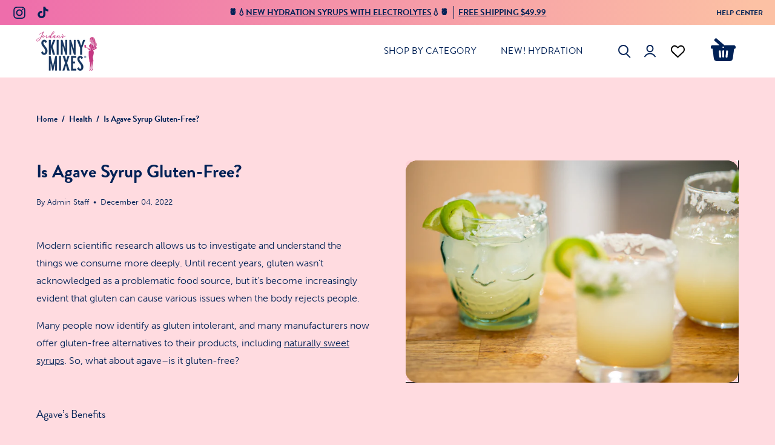

--- FILE ---
content_type: text/html; charset=utf-8
request_url: https://www.skinnymixes.com/blogs/health/is-agave-syrup-gluten-free
body_size: 114531
content:
<!doctype html>
<html class="no-js no-touch" lang="en">
	<head>
		<!-- Google Tag Manager -->
		<!-- Google Tag Manager -->
		<script>
			;(function (w, d, s, l, i) {
				w[l] = w[l] || []
				w[l].push({ 'gtm.start': new Date().getTime(), event: 'gtm.js' })
				var f = d.getElementsByTagName(s)[0],
					j = d.createElement(s),
					dl = l != 'dataLayer' ? '&l=' + l : ''
				j.async = true
				j.src = 'https://www.googletagmanager.com/gtm.js?id=' + i + dl
				f.parentNode.insertBefore(j, f)
			})(window, document, 'script', 'dataLayer', 'GTM-KVSF83S')
		</script>
		<!-- End Google Tag Manager -->
		<script
			nowprocket
			nitro-exclude
			type="text/javascript"
			id="sa-dynamic-optimization"
			data-uuid="939326ce-f163-45b8-a147-1c3ab6e21c17"
			src="[data-uri]"
		></script>

		<!-- REFERSION TRACKING: BEGIN -->
		<script>
			!(function (e, n, t, i, o, c, s, a) {
				;(e.TrackingSystemObject = 'r'),
					((s = n.createElement(t)).async = 1),
					(s.src = 'https://cdn.refersion.com/refersion.js'),
					(s.onload = function () {
						// Replace with your Refersion Public API Key
						r.pubKey = 'pub_7afa95e0edf4938cc83f'

						// Uncomment next line if you need to debug during testing
						// r.settings.dbg_mode = true;

						r.settings.fp_off = true

						r.initializeXDLS().then(() => {
							r.launchDefault().then(() => {
								// Send a custom  event that can be listened to later
								const rfsnTrackingEvent = new Event('refersion-loaded')
								document.dispatchEvent(rfsnTrackingEvent)
							})
						})
					}),
					(a = n.getElementsByTagName(t)[0]).parentNode.insertBefore(s, a)
			})(window, document, 'script')
		</script>
		<!-- REFERSION TRACKING: END -->

		<!-- Start of Shoplift scripts -->
		<!-- 2025-04-18T01:00:18.5857498Z -->
<style>.shoplift-hide { opacity: 0 !important; }</style>
<style id="sl-preview-bar-hide">#preview-bar-iframe, #PBarNextFrameWrapper { display: none !important; }</style>
<script type="text/javascript">(function(rootPath, template, themeRole, themeId, isThemePreview){ /* Generated on 2026-01-27T19:30:02.3960921Z */(function(){"use strict";var $=document.createElement("style");$.textContent=`#shoplift-preview-control{position:fixed;max-width:332px;height:56px;background-color:#141414;z-index:9999;bottom:20px;display:flex;border-radius:8px;box-shadow:13px 22px 7px #0000,9px 14px 7px #00000003,5px 8px 6px #0000000d,2px 4px 4px #00000017,1px 1px 2px #0000001a,0 0 #0000001a;align-items:center;margin:0 auto;left:16px;right:16px;opacity:0;transform:translateY(20px);visibility:hidden;transition:opacity .4s ease-in-out,transform .4s ease-in-out,visibility 0s .4s}#shoplift-preview-control.visible{opacity:1;transform:translateY(0);visibility:visible;transition:opacity .4s ease-in-out,transform .4s ease-in-out,visibility 0s 0s}#shoplift-preview-control *{font-family:Inter,sans-serif;color:#fff;box-sizing:border-box;font-size:16px}#shoplift-preview-variant-title{font-weight:400;line-height:140%;font-size:16px;text-align:start;letter-spacing:-.16px;flex-grow:1;text-wrap:nowrap;overflow:hidden;text-overflow:ellipsis}#shoplift-preview-variant-selector{position:relative;display:block;padding:6px 0;height:100%;min-width:0;flex:1 1 auto}#shoplift-preview-variant-menu-trigger{border:none;cursor:pointer;width:100%;background-color:transparent;padding:0 16px;border-left:1px solid #333;border-right:1px solid #333;height:100%;display:flex;align-items:center;justify-content:start;gap:8px}#shoplift-preview-variant-selector .menu-variant-label{width:24px;height:24px;border-radius:50%;padding:6px;display:flex;justify-content:center;align-items:center;font-size:12px;font-style:normal;font-weight:600;line-height:100%;letter-spacing:-.12px;flex-shrink:0}#shoplift-preview-variant-selector .preview-variant-menu{position:absolute;bottom:110%;transform:translate3d(0,20px,0);visibility:hidden;pointer-events:none;opacity:0;cursor:pointer;background-color:#141414;border:1px solid #141414;border-radius:6px;width:100%;max-height:156px;overflow-y:auto;box-shadow:0 8px 16px #0003;z-index:1;transition:opacity .3s ease-in-out,transform .3s ease-in-out,visibility 0s .3s}#shoplift-preview-variant-selector .preview-variant-menu.preview-variant-menu__visible{visibility:visible;pointer-events:auto;opacity:100;transform:translateZ(0);transition:opacity .3s ease-in-out,transform .3s ease-in-out,visibility 0s 0s}@media screen and (max-width:400px){#shoplift-preview-variant-selector .preview-variant-menu{position:fixed;left:0;right:0;width:auto;bottom:110%}}#shoplift-preview-variant-selector .preview-variant-menu .preview-variant-menu--item{padding:12px 16px;display:flex;overflow:hidden}#shoplift-preview-variant-selector .preview-variant-menu .preview-variant-menu--item .menu-variant-label{margin-right:6px}#shoplift-preview-variant-selector .preview-variant-menu .preview-variant-menu--item span{overflow:hidden;text-overflow:ellipsis;text-wrap:nowrap;white-space:nowrap;color:#f6f6f6;font-size:14px;font-style:normal;font-weight:500}#shoplift-preview-variant-selector .preview-variant-menu .preview-variant-menu--item:hover{background-color:#545454}#shoplift-preview-variant-selector .preview-variant-menu .preview-variant-menu--item:last-of-type{border-bottom-left-radius:6px;border-bottom-right-radius:6px}#shoplift-preview-variant-selector .preview-variant-menu .preview-variant-menu--item:first-of-type{border-top-left-radius:6px;border-top-right-radius:6px}#shoplift-preview-control div:has(#shoplift-exit-preview-button){padding:0 16px}#shoplift-exit-preview-button{padding:6px 8px;font-weight:500;line-height:75%;border-radius:4px;background-color:transparent;border:none;text-decoration:none}#shoplift-exit-preview-button:hover{cursor:pointer;background-color:#333}/*$vite$:1*/`,document.head.appendChild($);var B=" daum[ /]| deusu/| yadirectfetcher|(?:^|[^g])news(?!sapphire)|(?<! (?:channel/|google/))google(?!(app|/google| pixel))|(?<! cu)bots?(?:\\b|_)|(?<!(?: ya| yandex|^job|inapp;) ?)search|(?<!(?:lib))http|(?<![hg]m)score|@[a-z][\\w-]+\\.|\\(\\)|\\.com|\\b\\d{13}\\b|^<|^[\\w \\.\\-\\(?:\\):]+(?:/v?\\d+(?:\\.\\d+)?(?:\\.\\d{1,10})*?)?(?:,|$)|^[^ ]{50,}$|^\\d+\\b|^\\w+/[\\w\\(\\)]*$|^active|^ad muncher|^amaya|^avsdevicesdk/|^biglotron|^bot|^bw/|^clamav[ /]|^client/|^cobweb/|^custom|^ddg[_-]android|^discourse|^dispatch/\\d|^downcast/|^duckduckgo|^facebook|^getright/|^gozilla/|^hobbit|^hotzonu|^hwcdn/|^jeode/|^jetty/|^jigsaw|^microsoft bits|^movabletype|^mozilla/\\d\\.\\d \\(compatible;?\\)$|^mozilla/\\d\\.\\d \\w*$|^navermailapp|^netsurf|^offline|^owler|^postman|^python|^rank|^read|^reed|^rest|^rss|^snapchat|^space bison|^svn|^swcd |^taringa|^thumbor/|^track|^valid|^w3c|^webbandit/|^webcopier|^wget|^whatsapp|^wordpress|^xenu link sleuth|^yahoo|^yandex|^zdm/\\d|^zoom marketplace/|^{{.*}}$|admin|analyzer|archive|ask jeeves/teoma|bit\\.ly/|bluecoat drtr|browsex|burpcollaborator|capture|catch|check|chrome-lighthouse|chromeframe|classifier|clean|cloud|crawl|cypress/|dareboost|datanyze|dejaclick|detect|dmbrowser|download|evc-batch/|feed|firephp|gomezagent|headless|httrack|hubspot marketing grader|hydra|ibisbrowser|images|insight|inspect|iplabel|ips-agent|java(?!;)|library|mail\\.ru/|manager|measure|neustar wpm|node|nutch|offbyone|optimize|pageburst|pagespeed|parser|perl|phantomjs|pingdom|powermarks|preview|proxy|ptst[ /]\\d|reputation|resolver|retriever|rexx;|rigor|rss\\b|scan|scrape|server|sogou|sparkler/|speedcurve|spider|splash|statuscake|synapse|synthetic|tools|torrent|trace|transcoder|url|virtuoso|wappalyzer|watch|webglance|webkit2png|whatcms/|zgrab",G=/bot|spider|crawl|http|lighthouse/i,V;function K(){if(V instanceof RegExp)return V;try{V=new RegExp(B,"i")}catch{V=G}return V}function j(l){return!!l&&K().test(l)}class L{timestamp;constructor(){this.timestamp=new Date}}class W extends L{type;testId;hypothesisId;constructor(t,e,i){super(),this.type=3,this.testId=t,this.hypothesisId=e,this.timestamp=i}}class J extends L{type;path;constructor(t){super(),this.type=4,this.path=t}}class Y extends L{type;cart;constructor(t){super(),this.type=5,this.cart=t}}class D extends Error{isBot;constructor(){super(),this.isBot=!0}}function Z(l,t,e){for(const i of t.selectors){const s=l.querySelectorAll(i.cssSelector);for(let r=0;r<s.length;r++)e(t.testId,t.hypothesisId)}H(l,t,(i,s,r,o,n)=>n(s,r),e)}function x(l,t,e){for(const i of t.selectors)F(l,t.testId,t.hypothesisId,i,e??(()=>{}));H(l,t,F,e??(()=>{}))}function M(l){return l.urlPatterns.reduce((t,e)=>{switch(e.operator){case"contains":return t+`.*${e}.*`;case"endsWith":return t+`.*${e}`;case"startsWith":return t+`${e}.*`}},"")}function H(l,t,e,i){new MutationObserver(()=>{for(const r of t.selectors)e(l,t.testId,t.hypothesisId,r,i)}).observe(l.documentElement,{childList:!0,subtree:!0})}function F(l,t,e,i,s){const r=l.querySelectorAll(i.cssSelector);for(let o=0;o<r.length;o++){let n=r.item(o);if(n instanceof HTMLElement&&n.dataset.shoplift!==""){n.dataset.shoplift="";for(const a of i.actions.sort(ot))n=Q(l,i.cssSelector,n,a)}}return r.length>0&&s?(s(t,e),!0):!1}function Q(l,t,e,i){switch(i.type){case"innerHtml":e.innerHTML=i.value;break;case"attribute":X(e,i.scope,i.value);break;case"css":tt(l,t,i.value);break;case"js":et(l,e,i);break;case"copy":return it(e);case"remove":st(e);break;case"move":rt(e,parseInt(i.value));break}return e}function X(l,t,e){l.setAttribute(t,e)}function tt(l,t,e){const i=l.createElement("style");i.innerHTML=`${t} { ${e} }`,l.getElementsByTagName("head")[0]?.appendChild(i)}function et(l,t,e){Function("document","element",`"use strict"; ${e.value}`)(l,t)}function it(l){const t=l.cloneNode(!0);if(!l.parentNode)throw"Can't copy node outside of DOM";return l.parentNode.insertBefore(t,l.nextSibling),t}function st(l){l.remove()}function rt(l,t){if(t===0)return;const e=Array.prototype.slice.call(l.parentElement.children).indexOf(l),i=Math.min(Math.max(e+t,0),l.parentElement.children.length-1);l.parentElement.children.item(i).insertAdjacentElement(t>0?"afterend":"beforebegin",l)}function ot(l,t){return N(l)-N(t)}function N(l){return l.type==="copy"||l.type==="remove"?0:1}var P=(l=>(l[l.Template=0]="Template",l[l.Theme=1]="Theme",l[l.UrlRedirect=2]="UrlRedirect",l[l.Script=3]="Script",l[l.Dom=4]="Dom",l[l.Price=5]="Price",l))(P||{});const nt="data:image/svg+xml,%3csvg%20width='12'%20height='12'%20viewBox='0%200%2012%2012'%20fill='none'%20xmlns='http://www.w3.org/2000/svg'%3e%3cpath%20d='M9.96001%207.90004C9.86501%207.90004%209.77001%207.86504%209.69501%207.79004L6.43501%204.53004C6.19501%204.29004%205.80501%204.29004%205.56501%204.53004L2.30501%207.79004C2.16001%207.93504%201.92001%207.93504%201.77501%207.79004C1.63001%207.64504%201.63001%207.40504%201.77501%207.26004L5.03501%204.00004C5.56501%203.47004%206.43001%203.47004%206.96501%204.00004L10.225%207.26004C10.37%207.40504%2010.37%207.64504%2010.225%207.79004C10.15%207.86004%2010.055%207.90004%209.96001%207.90004Z'%20fill='white'/%3e%3c/svg%3e",at="data:image/svg+xml,%3csvg%20width='14'%20height='24'%20viewBox='0%200%2014%2024'%20fill='none'%20xmlns='http://www.w3.org/2000/svg'%3e%3cpath%20d='M12.3976%2014.5255C12.2833%2013.8788%2012.0498%2013.3024%2011.6952%2012.7961C11.3416%2012.2898%2010.9209%2011.8353%2010.4353%2011.4317C9.94868%2011.0291%209.43546%2010.6488%208.89565%2010.292C8.48487%2010.049%208.09577%209.78565%207.72637%209.50402C7.35697%209.2224%207.08016%208.89503%206.89694%208.51987C6.71273%208.14471%206.67826%207.69533%206.79055%207.1697C6.86345%206.83216%206.97476%206.54647%207.12351%206.31162C7.27324%206.07778%207.47124%205.89986%207.7175%205.77684C7.96377%205.65483%208.21989%205.59383%208.48389%205.59383C8.88087%205.59383%209.17639%205.7016%209.3734%205.91714C9.56943%206.13268%209.68271%206.42345%209.71424%206.78946C9.74576%207.15547%209.72015%207.55401%209.63839%207.98509C9.55663%208.41617%209.43645%208.84724%209.27687%209.27934L13.5127%208.80149C13.9638%207.52656%2014.1017%206.42447%2013.9264%205.49725C13.751%204.56901%2013.2664%203.85122%2012.4724%203.34491C12.239%203.19648%2011.9779%203.07041%2011.6893%202.96569L12.0026%201.50979L9.86397%200L7.3875%201.50979L7.11169%202.78878C6.65166%202.8874%206.21724%203.01957%205.8114%203.19038C4.85292%203.594%204.06684%204.15115%203.45117%204.86385C2.83452%205.57655%202.42571%206.40108%202.22378%207.33847C2.06616%208.06947%202.04942%208.70796%202.17551%209.25087C2.30061%209.7948%202.52028%2010.2828%202.8355%2010.7139C3.14974%2011.145%203.51816%2011.5344%203.93977%2011.881C4.36039%2012.2288%204.782%2012.5521%205.20164%2012.851C5.68334%2013.1702%206.13844%2013.5169%206.56497%2013.8921C6.99052%2014.2672%207.31954%2014.7125%207.55004%2015.228C7.78055%2015.7445%207.81502%2016.3769%207.65347%2017.1262C7.56482%2017.5389%207.43676%2017.8765%207.27028%2018.1388C7.10381%2018.4011%206.89596%2018.5983%206.64772%2018.7295C6.3985%2018.8606%206.12071%2018.9267%205.8114%2018.9267C5.21641%2018.9267%204.79776%2018.6034%204.62833%2018.1632C4.4589%2017.7229%204.47367%2017.2583%204.60075%2016.5639C4.72782%2015.8705%205.05092%2015.1395%205.37107%2014.3699H1.17665C1.17665%2014.3699%200.207341%2016.1115%200.0310135%2017.6762C-0.0655232%2018.5302%200.0635208%2019.2653%200.41519%2019.8844C0.76686%2020.5036%201.33032%2020.9814%202.10655%2021.319C2.39222%2021.443%202.7104%2021.5447%203.05813%2021.623L2.54589%2024H7.17473L7.7047%2021.5386C8.08493%2021.442%208.43857%2021.3231%208.76562%2021.1787C9.73985%2020.7476%2010.52%2020.1427%2011.1071%2019.3649C11.6932%2018.5871%2012.0873%2017.7291%2012.2892%2016.7917C12.4744%2015.9295%2012.5099%2015.1741%2012.3966%2014.5275L12.3976%2014.5255Z'%20fill='white'/%3e%3c/svg%3e";async function lt(l){let t=l.replace(/-/g,"+").replace(/_/g,"/");for(;t.length%4;)t+="=";const e=atob(t),i=Uint8Array.from(e,o=>o.charCodeAt(0)),s=new Blob([i]).stream().pipeThrough(new DecompressionStream("gzip")),r=await new Response(s).text();return JSON.parse(r)}function _(l,t){return typeof t=="string"&&/\d{4}-\d{2}-\d{2}T\d{2}:\d{2}:\d{2}.\d+(?:Z|[+-]\d+)/.test(t)?new Date(t):t}function O(l,t){return t}function k(l,t=!1,e=!1,i=","){const s=l/100;if(e){const o=Math.round(s).toLocaleString("en-US");return i!==","?o.replace(/,/g,i):o}else{const r=t?",":".",o=s.toFixed(2).split("."),n=parseInt(o[0],10),a=o[1]??"00",c=n.toLocaleString("en-US");return i!==","?`${c.replace(/,/g,i)}${r}${a}`:t?`${c.replace(/,/g,".")}${r}${a}`:`${c}${r}${a}`}}function R(l,t,e,i){const s=t.replace("{{amount}}",k(l,!1,!1)).replace("{{amount_no_decimals}}",k(l,!1,!0)).replace("{{amount_with_comma_separator}}",k(l,!0,!1)).replace("{{amount_no_decimals_with_comma_separator}}",k(l,!0,!0)).replace("{{amount_with_space_separator}}",k(l,!1,!1," ")).replace("{{amount_no_decimals_with_space_separator}}",k(l,!1,!0," ")).replace("{{amount_with_apostrophe_separator}}",k(l,!1,!1,"'")).replace("{{amount_no_decimals_with_apostrophe_separator}}",k(l,!1,!0,"'")).replace("{{amount_with_period_and_space_separator}}",k(l,!1,!1,". ")).replace("{{amount_no_decimals_with_period_and_space_separator}}",k(l,!1,!0,". "));return i?`${s} ${e}`:s}function q(l){return l.replace(/[^\d.,\s-]/g,"").trim()}function ct(l){const t=new Map;for(const[e,i,s]of l.v)t.set(e,{priceInCents:i,compareAtPriceInCents:s});return t}function dt(l,t,e,i){const{priceInCents:s,compareAtPriceInCents:r}=e,{mf:o,c:n,cce:a}=i;if(l.getAttribute("data-sl-attribute-p")===t)l.innerHTML=R(s,o,n,a);else if(l.getAttribute("data-sl-attribute-cap")===t)r<=0||r<=s?l.remove():l.innerHTML=R(r,o,n,a);else if(l.getAttribute("data-sl-attribute-discount")===t&&!(r<=0||r<=s)){const h=Math.round((r-s)/r*100),u=q(R(r-s,o,n,!1)),p=l.getAttribute("data-sl-format")||"percent";p==="percent"?l.textContent=`-${h}%`:p==="amount"?l.textContent=`-${u}`:p==="both"&&(l.textContent=`-${h}% (-${u})`)}}function ht(l){const t=[],e={id:"url-pattern",operator:"contains",value:"/"};for(const[i,s,r]of l.v){t.push({id:`p-${i}`,cssSelector:`[data-sl-attribute-p="${i}"]`,urlPatterns:[e],actions:[{id:`p-action-${i}`,type:"innerHtml",scope:"price",value:R(s,l.mf,l.c,l.cce)}]});const o=r<=0||r<=s;if(t.push({id:`cap-${i}`,cssSelector:`[data-sl-attribute-cap="${i}"]`,urlPatterns:[e],actions:[{id:`cap-action-${i}`,type:o?"remove":"innerHtml",scope:"compare-at-price",value:o?"":R(r,l.mf,l.c,l.cce)}]}),!o&&r>s){const n=Math.round((r-s)/r*100),a=q(R(r-s,l.mf,l.c,!1));t.push({id:`d-${i}`,cssSelector:`[data-sl-attribute-discount="${i}"]`,urlPatterns:[e],actions:[{id:`d-action-${i}`,type:"js",scope:null,value:`(function(doc, el) {              var format = el.getAttribute('data-sl-format') || 'percent';              if (format === 'percent') {                el.textContent = '-${n}%';              } else if (format === 'amount') {                el.textContent = '-${a}';              } else if (format === 'both') {                el.textContent = '-${n}% (-${a})';              }            })`}]})}}return t}let U=!1;class pt{constructor(t,e,i,s,r,o,n,a,c,h,u){this.shop=t,this.host=e,this.eventHost=i,this.disableReferrerOverride=a,this.logHistory=[],this.legacySessionKey=`SHOPLIFT_SESSION_${this.shop}`,this.cssHideClass=s?"shoplift-hide":"",this.testConfigs=h.map(d=>({...d,startAt:new Date(d.startAt),statusHistory:d.statusHistory.map(v=>({...v,createdAt:new Date(v.createdAt)}))})),this.inactiveTestConfigs=u,this.sendPageView=!!r,this.shopliftDebug=o===!0,this.gaConfig=n!=={"sendEvents":false,"mode":"gtag"}?n:{sendEvents:!1},this.fetch=window.fetch.bind(window),this.localStorageSet=window.localStorage.setItem.bind(window.localStorage),this.localStorageGet=window.localStorage.getItem.bind(window.localStorage);const p=this.getDeviceType();this.device=p!=="tablet"?p:"mobile",this.state=this.loadState(),this.shopifyAnalyticsId=this.getShopifyAnalyticsId(),this.testsFilteredByAudience=h.filter(d=>d.status=="active"),this.getCountryTimeout=c===1000?1e3:c,this.log("State Loaded",JSON.stringify(this.state))}DATA_SL_ATTRIBUTE_P="data-sl-attribute-p";DATA_SL_TEST_ID="data-sl-test-id";VIEWPORT_TRACK_THRESHOLD=.5;temporarySessionKey="Shoplift_Session";essentialSessionKey="Shoplift_Essential";analyticsSessionKey="Shoplift_Analytics";priceSelectorsSessionKey="Shoplift_PriceSelectors";legacySessionKey;cssHideClass;testConfigs;inactiveTestConfigs;testsFilteredByAudience;sendPageView;shopliftDebug;gaConfig;getCountryTimeout;state;shopifyAnalyticsId;cookie=document.cookie;isSyncing=!1;isSyncingGA=!1;fetch;localStorageSet;localStorageGet;sessionStorageSet=window.sessionStorage.setItem.bind(window.sessionStorage);sessionStorageGet=window.sessionStorage.getItem.bind(window.sessionStorage);urlParams=new URLSearchParams(window.location.search);device;logHistory;activeViewportObservers=new Map;deriveCategoryFromExistingTests(){if(!this.state.temporary.testCategory&&this.state.essential.visitorTests.length>0){const t=this.state.essential.visitorTests.some(e=>{if(!e.hypothesisId)return!1;const i=this.getHypothesis(e.hypothesisId);return i&&["theme","basicScript","price"].includes(i.type)});this.state.temporary.testCategory=t?"global":"conditional",this.persistTemporaryState(),this.log("Derived test category from existing visitorTests: %s",this.state.temporary.testCategory)}}async init(){try{if(this.log("Shoplift script initializing"),window.Shopify&&window.Shopify.designMode){this.log("Skipping script for design mode");return}if(window.location.href.includes("slScreenshot=true")){this.log("Skipping script for screenshot");return}if(window.location.hostname.endsWith(".edgemesh.com")){this.log("Skipping script for preview");return}if(window.location.href.includes("isShopliftMerchant")){const e=this.urlParams.get("isShopliftMerchant")==="true";this.log("Setting merchant session to %s",e),this.state.temporary.isMerchant=e,this.persistTemporaryState()}if(this.state.temporary.isMerchant){this.log("Setting up preview for merchant"),typeof window.shoplift!="object"&&this.setShopliftStub(),this.state.temporary.previewConfig||this.hidePage(),await this.initPreview(),document.querySelector("#sl-preview-bar-hide")?.remove();return}if(this.state.temporary.previewConfig=void 0,j(navigator.userAgent))return;if(navigator.userAgent.includes("Chrome/118")){this.log("Random: %o",[Math.random(),Math.random(),Math.random()]);const e=await this.makeRequest({url:`${this.eventHost}/api/v0/events/ip`,method:"get"}).then(i=>i?.json());this.log(`IP: ${e}`),this.makeRequest({url:`${this.eventHost}/api/v0/logs`,method:"post",data:JSON.stringify(this.debugState(),O)}).catch()}if(this.shopifyAnalyticsId=this.getShopifyAnalyticsId(),this.monitorConsentChange(),this.checkForThemePreview())return;if(!this.disableReferrerOverride&&this.state.temporary.originalReferrer!=null){this.log(`Overriding referrer from '${document.referrer}' to '${this.state.temporary.originalReferrer}'`);const e=this.state.temporary.originalReferrer;delete this.state.temporary.originalReferrer,this.persistTemporaryState(),Object.defineProperty(document,"referrer",{get:()=>e,enumerable:!0,configurable:!0})}if(await this.refreshVisitor(this.shopifyAnalyticsId),await this.handleVisitorTest()){this.log("Redirecting for visitor test");return}this.setShoplift(),this.showPage(),this.ensureCartAttributesForExistingPriceTests(!1),await this.finalize(),console.log("SHOPLIFT SCRIPT INITIALIZED!")}catch(t){if(t instanceof D)return;throw t}finally{typeof window.shoplift!="object"&&this.setShopliftStub()}}getVariantColor(t){switch(t){case"a":return{text:"#141414",bg:"#E2E2E2"};case"b":return{text:"rgba(255, 255, 255, 1)",bg:"rgba(37, 99, 235, 1)"}}}getDefaultVariantTitle(t){return t.title?t.title:t.type==="price"?t.isControl?"Original prices":"Variant prices":t.isControl?"Original":"Untitled variant "+t.label.toUpperCase()}async initPreview(){const t=this.urlParams.get("previewConfig");if(t){this.state.temporary.previewConfig=void 0,this.log("Setting up the preview"),this.log("Found preview config, writing to temporary state");const e=await lt(t);if(this.state.temporary.previewConfig=e,this.state.temporary.previewConfig.testTypeCategory===P.Price){this.hidePage(!0);const s=this.state.temporary.previewConfig;let r=`${this.host}/api/dom-selectors/${s.storeId}/${s.testId}/${s.isDraft||!1}`;s.shopifyProductId&&(r+=`?productId=${s.shopifyProductId}`);const o=await this.makeJsonRequest({method:"get",url:r}).catch(n=>(this.log("Error getting domSelectors",n),null));s.variants.forEach(n=>n.domSelectors=o[n.id]?.domSelectors)}this.persistTemporaryState();const i=new URL(window.location.toString());i.searchParams.delete("previewConfig"),this.queueRedirect(i)}else if(this.state.temporary.previewConfig){this.showPage();const e=this.state.temporary.previewConfig;e.testTypeCategory===P.Template&&this.handleTemplatePreview(e)&&this.initPreviewControls(e),e.testTypeCategory===P.UrlRedirect&&this.handleUrlPreview(e)&&this.initPreviewControls(e),e.testTypeCategory===P.Script&&this.handleScriptPreview(e)&&this.initPreviewControls(e),e.testTypeCategory===P.Price&&await this.handlePricePreview(e)&&this.initPreviewControls(e)}}initPreviewControls(t){document.addEventListener("DOMContentLoaded",()=>{const e=t.variants.find(v=>v.id===t.currentVariant),i=e?.label||"a",s=t.variants,r=document.createElement("div");r.id="shoplift-preview-control";const o=document.createElement("div"),n=document.createElement("img");n.src=at,n.height=24,n.width=14,o.style.padding="0 16px",o.style.lineHeight="100%",o.appendChild(n),r.appendChild(o);const a=document.createElement("div");a.id="shoplift-preview-variant-selector";const c=document.createElement("button");c.id="shoplift-preview-variant-menu-trigger";const h=document.createElement("div");h.className="menu-variant-label",h.style.backgroundColor=this.getVariantColor(i).bg,h.style.color=this.getVariantColor(i).text,h.innerText=i.toUpperCase(),c.appendChild(h);const u=document.createElement("span");if(u.id="shoplift-preview-variant-title",u.innerText=e?this.getDefaultVariantTitle(e):"Untitled variant "+i.toUpperCase(),c.appendChild(u),s.length>1){const v=document.createElement("img");v.src=nt,v.width=12,v.height=12,v.style.height="12px",v.style.width="12px",c.appendChild(v);const T=document.createElement("div");T.className="preview-variant-menu";for(const m of t.variants.filter(S=>S.id!==t.currentVariant)){const S=document.createElement("div");S.className="preview-variant-menu--item";const I=document.createElement("div");I.className="menu-variant-label",I.style.backgroundColor=this.getVariantColor(m.label).bg,I.style.color=this.getVariantColor(m.label).text,I.style.flexShrink="0",I.innerText=m.label.toUpperCase(),S.appendChild(I);const y=document.createElement("span");y.innerText=this.getDefaultVariantTitle(m),S.appendChild(y),S.addEventListener("click",()=>{this.pickVariant(m.id)}),T.appendChild(S)}a.appendChild(T),c.addEventListener("click",()=>{T.className!=="preview-variant-menu preview-variant-menu__visible"?T.classList.add("preview-variant-menu__visible"):T.classList.remove("preview-variant-menu__visible")}),document.addEventListener("click",m=>{m.target instanceof Element&&!c.contains(m.target)&&T.className==="preview-variant-menu preview-variant-menu__visible"&&T.classList.remove("preview-variant-menu__visible")})}else c.style.pointerEvents="none",h.style.margin="0";a.appendChild(c),r.appendChild(a);const p=document.createElement("div"),d=document.createElement("button");d.id="shoplift-exit-preview-button",d.innerText="Exit",p.appendChild(d),d.addEventListener("click",()=>{this.exitPreview()}),r.appendChild(p),document.body.appendChild(r),requestAnimationFrame(()=>{r.classList.add("visible")})}),this.ensureCartAttributesForExistingPriceTests(!0)}pickVariant(t){if(this.state.temporary.previewConfig){const e=this.state.temporary.previewConfig,i=new URL(window.location.toString());if(e.testTypeCategory===P.UrlRedirect){const s=e.variants.find(r=>r.id===e.currentVariant)?.redirectUrl;if(i.pathname===s){const r=e.variants.find(o=>o.id===t)?.redirectUrl;r&&(i.pathname=r)}}if(e.testTypeCategory===P.Template){const s=e.variants.find(r=>r.id===e.currentVariant)?.pathName;if(s&&i.pathname===s){const r=e.variants.find(o=>o.id===t)?.pathName;r&&r!==s&&(i.pathname=r)}}e.currentVariant=t,this.persistTemporaryState(),this.queueRedirect(i)}}exitPreview(){const t=new URL(window.location.toString());if(this.state.temporary.previewConfig?.testTypeCategory===P.Template&&t.searchParams.delete("view"),this.state.temporary.previewConfig?.testTypeCategory===P.Script&&t.searchParams.delete("slVariant"),this.state.temporary.previewConfig?.testTypeCategory===P.UrlRedirect){const i=this.state.temporary.previewConfig.variants.filter(r=>!r.isControl&&r.redirectUrl!==null).map(r=>r.redirectUrl),s=this.state.temporary.previewConfig.variants.find(r=>r.label==="a")?.redirectUrl;i.includes(t.pathname)&&s&&(t.pathname=s)}this.state.temporary.previewConfig=void 0,this.persistTemporaryState(),this.hidePage(),this.queueRedirect(t)}handleTemplatePreview(t){const e=t.currentVariant,i=t.variants.find(a=>a.id===e);if(!i)return!1;const s=t.variants.find(a=>a.isControl);if(!s)return!1;this.log("Setting up template preview for type",s.type);const r=new URL(window.location.toString()),o=r.searchParams.get("view"),n=i.type===s.type;return!n&&!i.isControl&&template.suffix===s.affix&&this.typeFromTemplate()===s.type&&i.pathName!==null?(this.log("Hit control template type, redirecting to the variant url"),this.hidePage(),r.pathname=i.pathName,this.queueRedirect(r),!0):(!i.isControl&&this.typeFromTemplate()==i.type&&template.suffix===s.affix&&n&&o!==(i.affix||"__DEFAULT__")&&(this.log("Template type and affix match control, updating the view param"),r.searchParams.delete("view"),this.log("Setting the new viewParam to",i.affix||"__DEFAULT__"),this.hidePage(),r.searchParams.set("view",i.affix||"__DEFAULT__"),this.queueRedirect(r)),o!==null&&o!==i.affix&&(r.searchParams.delete("view"),this.hidePage(),this.queueRedirect(r)),!0)}handleUrlPreview(t){const e=t.currentVariant,i=t.variants.find(o=>o.id===e),s=t.variants.find(o=>o.isControl)?.redirectUrl;if(!i)return!1;this.log("Setting up URL redirect preview");const r=new URL(window.location.toString());return r.pathname===s&&!i.isControl&&i.redirectUrl!==null&&(this.log("Url matches control, redirecting"),this.hidePage(),r.pathname=i.redirectUrl,this.queueRedirect(r)),!0}handleScriptPreview(t){const e=t.currentVariant,i=t.variants.find(o=>o.id===e);if(!i)return!1;this.log("Setting up script preview");const s=new URL(window.location.toString());return s.searchParams.get("slVariant")!==i.id&&(this.log("current id doesn't match the variant, redirecting"),s.searchParams.delete("slVariant"),this.log("Setting the new slVariantParam"),this.hidePage(),s.searchParams.set("slVariant",i.id),this.queueRedirect(s)),!0}async handlePricePreview(t){const e=t.currentVariant,i=t.variants.find(s=>s.id===e);return i?(this.log("Setting up price preview"),i.domSelectors&&i.domSelectors.length>0&&(x(document,{testId:t.testId,hypothesisId:i.id,selectors:i.domSelectors}),this.ensureCartAttributesForExistingPriceTests(!0)),!0):!1}async finalize(){const t=await this.getCartState();t!==null&&this.queueCartUpdate(t),this.pruneStateAndSave(),await this.syncAllEvents()}setShoplift(){this.log("Setting up public API");const e=this.urlParams.get("slVariant")==="true",i=e?null:this.urlParams.get("slVariant");window.shoplift={isHypothesisActive:async s=>{if(this.log("Script checking variant for hypothesis '%s'",s),e)return this.log("Forcing variant for hypothesis '%s'",s),!0;if(i!==null)return this.log("Forcing hypothesis '%s'",i),s===i;const r=this.testConfigs.find(n=>n.hypotheses.some(a=>a.id===s));if(!r)return this.log("No test found for hypothesis '%s'",s),!1;const o=this.state.essential.visitorTests.find(n=>n.testId===r.id);return o?(this.log("Active visitor test found",s),o.hypothesisId===s):(await this.manuallySplitVisitor(r),this.testConfigs.some(n=>n.hypotheses.some(a=>a.id===s&&this.state.essential.visitorTests.some(c=>c.hypothesisId===a.id))))},setAnalyticsConsent:async s=>{await this.onConsentChange(s,!0)},getVisitorData:()=>({visitor:this.state.analytics.visitor,visitorTests:this.state.essential.visitorTests.filter(s=>!s.isInvalid).map(s=>{const{shouldSendToGa:r,savedAt:o,...n}=s;return n})})}}setShopliftStub(){this.log("Setting up stubbed public API");const e=this.urlParams.get("slVariant")==="true",i=e?null:this.urlParams.get("slVariant");window.shoplift={isHypothesisActive:s=>Promise.resolve(e||s===i),setAnalyticsConsent:()=>Promise.resolve(),getVisitorData:()=>({visitor:null,visitorTests:[]})}}async manuallySplitVisitor(t){this.log("Starting manual split for test '%s'",t.id),await this.handleVisitorTest([t]);const e=this.getReservationForTest(t.id);e&&!e.isRealized&&e.entryCriteriaKey&&(this.log("Realizing manual API reservation for test '%s'",t.id),this.realizeReservationForCriteria(e.entryCriteriaKey)),this.saveState(),this.syncAllEvents()}async handleVisitorTest(t){await this.filterTestsByAudience(this.testConfigs,this.state.analytics.visitor??this.buildBaseVisitor(),this.state.essential.visitorTests),this.deriveCategoryFromExistingTests(),this.clearStaleReservations();let e=t?t.filter(i=>this.testsFilteredByAudience.some(s=>s.id===i.id)):[...this.testsForUrl(this.testsFilteredByAudience),...this.domTestsForUrl(this.testsFilteredByAudience)];try{if(e.length===0)return this.log("No tests found"),!1;this.log("Checking for existing visitor test on page");const i=this.getCurrentVisitorHypothesis(e);if(i){this.log("Found current visitor test");const a=this.considerRedirect(i);return a&&(this.log("Redirecting for current visitor test"),this.redirect(i)),a}const s=this.getReservationForCurrentPage();if(s){this.log("Found matching reservation for current page: %s",s.testId);const a=this.getHypothesis(s.hypothesisId);if(a){a.type!=="price"&&this.realizeReservationForCriteria(s.entryCriteriaKey);const c=this.considerRedirect(a);return c&&this.redirect(a),c}}this.log("No active test relation for test page");const r=this.testsForUrl(this.inactiveTestConfigs.filter(a=>this.testIsPaused(a)&&a.hypotheses.some(c=>this.state.essential.visitorTests.some(h=>h.hypothesisId===c.id)))).map(a=>a.id);if(r.length>0)return this.log("Visitor has paused tests for test page, skipping test assignment: %o",r),!1;if(!this.state.temporary.testCategory){const a=this.testsFilteredByAudience.filter(h=>this.isGlobalEntryCriteria(this.getEntryCriteriaKey(h))),c=this.testsFilteredByAudience.filter(h=>!this.isGlobalEntryCriteria(this.getEntryCriteriaKey(h)));if(this.log("Category dice roll - global tests: %o, conditional tests: %o",a.map(h=>({id:h.id,title:h.title,criteria:this.getEntryCriteriaKey(h)})),c.map(h=>({id:h.id,title:h.title,criteria:this.getEntryCriteriaKey(h)}))),a.length>0&&c.length>0){const h=a.length,u=c.length,p=h+u,d=Math.random()*p;this.state.temporary.testCategory=d<h?"global":"conditional",this.log("Category dice roll: rolled %.2f of %d (global weight: %d, conditional weight: %d), selected '%s'",d,p,h,u,this.state.temporary.testCategory)}else a.length>0?(this.state.temporary.testCategory="global",this.log("Only global tests available, setting category to global")):(this.state.temporary.testCategory="conditional",this.log("Only conditional tests available, setting category to conditional"));this.persistTemporaryState()}const o=this.state.temporary.testCategory;if(this.log("Visitor test category: %s",o),o==="global"){const a=this.testsFilteredByAudience.filter(c=>!this.isGlobalEntryCriteria(this.getEntryCriteriaKey(c)));for(const c of a)this.markTestAsBlocked(c,"category:global");e=e.filter(c=>this.isGlobalEntryCriteria(this.getEntryCriteriaKey(c)))}else{const a=this.testsFilteredByAudience.filter(c=>this.isGlobalEntryCriteria(this.getEntryCriteriaKey(c)));for(const c of a)this.markTestAsBlocked(c,"category:conditional");e=e.filter(c=>!this.isGlobalEntryCriteria(this.getEntryCriteriaKey(c)))}if(e.length===0)return this.log("No tests remaining after category filter"),!1;this.createReservations(e);const n=this.getReservationForCurrentPage();if(n&&!n.isRealized){const a=this.getHypothesis(n.hypothesisId);if(a){a.type!=="price"&&this.realizeReservationForCriteria(n.entryCriteriaKey);const c=this.considerRedirect(a);return c&&(this.log("Redirecting for new test"),this.redirect(a)),c}}return!1}finally{this.includeInDomTests(),this.saveState()}}includeInDomTests(){this.applyControlForAudienceFilteredPriceTests();const t=this.getDomTestsForCurrentUrl(),e=this.getVisitorDomHypothesis(t);for(const i of t){this.log("Evaluating dom test '%s'",i.id);const s=i.hypotheses.some(d=>d.type==="price");if(this.state.essential.visitorTests.find(d=>d.testId===i.id&&d.isInvalid&&!d.hypothesisId)){if(this.log("Visitor is blocked from test '%s', applying control prices if price test",i.id),s){const d=i.hypotheses.find(v=>v.isControl);d?.priceData&&(this.applyPriceTestWithMapLookup(i.id,d,[d],()=>{this.log("Control prices applied for blocked visitor, no metrics tracked")}),this.updatePriceTestHiddenInputs(i.id,"control",!1))}continue}const o=this.getReservationForTest(i.id);let n=null,a=!1;const c=e.find(d=>i.hypotheses.some(v=>d.id===v.id));if(o)n=this.getHypothesis(o.hypothesisId)??null,this.log("Using reserved hypothesis '%s' for test '%s'",o.hypothesisId,i.id);else if(c)n=c,this.log("Using existing hypothesis assignment for test '%s'",i.id);else if(s){const d=this.visitorActiveTestTypeWithReservations();d?(a=!0,this.log("Visitor already in test type '%s', treating as non-test for price test '%s'",d,i.id)):n=this.pickHypothesis(i)}else n=this.pickHypothesis(i);if(a&&s){const d=i.hypotheses.find(v=>v.isControl);d?.priceData&&(this.log("Applying control prices for non-test visitor on price test '%s' (Map-based)",i.id),this.applyPriceTestWithMapLookup(i.id,d,[d],()=>{this.log("Control prices applied for non-test visitor, no metrics tracked")}),this.updatePriceTestHiddenInputs(i.id,"control",!1));continue}if(!n){this.log("Failed to pick hypothesis for test");continue}const h=i.bayesianRevision??4,u=n.type==="price",p=h>=5;if(u&&p){if(this.log(`Price test with Map-based lookup (v${h}): ${i.id}`),!n.priceData){this.log("No price data for hypothesis '%s', skipping",n.id);continue}const d=n.isControl?"control":"variant";this.log(`Setting up Map-based price test for ${d} (test: ${i.id})`),this.applyPriceTestWithMapLookup(i.id,n,i.hypotheses,v=>{const T=this.getReservationForTest(v);T&&!T.isRealized&&T.entryCriteriaKey?this.realizeReservationForCriteria(T.entryCriteriaKey):this.queueAddVisitorToTest(v,n),this.saveState(),this.queuePageView(window.location.pathname),this.syncAllEvents()});continue}if(u&&!p){this.log(`Price test without viewport tracking (v${h}): ${i.id}`);const d=this.getDomSelectorsForHypothesis(n);if(d.length===0)continue;x(document,{testId:i.id,hypothesisId:n.id,selectors:d},v=>{this.queueAddVisitorToTest(v,n),this.saveState(),this.queuePageView(window.location.pathname),this.syncAllEvents()});continue}if(!n.domSelectors||n.domSelectors.length===0){this.log("No selectors found, skipping hypothesis");continue}x(document,{testId:i.id,hypothesisId:n.id,selectors:n.domSelectors},d=>{this.queueAddVisitorToTest(d,n),this.saveState(),this.queuePageView(window.location.pathname),this.syncAllEvents()})}}considerRedirect(t){if(this.log("Considering redirect for hypothesis '%s'",t.id),t.isControl)return this.log("Skipping redirect for control"),!1;if(t.type==="basicScript"||t.type==="manualScript")return this.log("Skipping redirect for script test"),!1;const e=this.state.essential.visitorTests.find(o=>o.hypothesisId===t.id),i=new URL(window.location.toString()),r=new URLSearchParams(window.location.search).get("view");if(t.type==="theme"){if(!(t.themeId===themeId)){if(this.log("Theme id '%s' is not hypothesis theme ID '%s'",t.themeId,themeId),e&&e.themeId!==t.themeId&&(e.themeId===themeId||!this.isThemePreview()))this.log("On old theme, redirecting and updating local visitor"),e.themeId=t.themeId;else if(this.isThemePreview())return this.log("On non-test theme, skipping redirect"),!1;return this.log("Hiding page to redirect for theme test"),this.hidePage(),!0}return!1}else if(t.type!=="dom"&&t.type!=="price"&&t.affix!==template.suffix&&t.affix!==r||t.redirectPath&&!i.pathname.endsWith(t.redirectPath))return this.log("Hiding page to redirect for template test"),this.hidePage(),!0;return this.log("Not redirecting"),!1}redirect(t){if(this.log("Redirecting to hypothesis '%s'",t.id),t.isControl)return;const e=new URL(window.location.toString());if(e.searchParams.delete("view"),t.redirectPath){const i=RegExp("^(/w{2}-w{2})/").exec(e.pathname);if(i&&i.length>1){const s=i[1];e.pathname=`${s}${t.redirectPath}`}else e.pathname=t.redirectPath}else t.type==="theme"?(e.searchParams.set("_ab","0"),e.searchParams.set("_fd","0"),e.searchParams.set("_sc","1"),e.searchParams.set("preview_theme_id",t.themeId.toString())):t.type!=="urlRedirect"&&e.searchParams.set("view",t.affix);this.queueRedirect(e)}async refreshVisitor(t){if(t===null||!this.state.essential.isFirstLoad||!this.testConfigs.some(i=>i.visitorOption!=="all"))return;this.log("Refreshing visitor"),this.hidePage();const e=await this.getVisitor(t);e&&e.id&&this.updateLocalVisitor(e)}buildBaseVisitor(){return{shopifyAnalyticsId:this.shopifyAnalyticsId,device:this.device,country:null,...this.state.essential.initialState}}getInitialState(){const t=this.getUTMValue("utm_source")??"",e=this.getUTMValue("utm_medium")??"",i=this.getUTMValue("utm_campaign")??"",s=this.getUTMValue("utm_content")??"",r=window.document.referrer,o=this.device;return{createdAt:new Date,utmSource:t,utmMedium:e,utmCampaign:i,utmContent:s,referrer:r,device:o}}checkForThemePreview(){return this.log("Checking for theme preview"),window.location.hostname.endsWith(".shopifypreview.com")?(this.log("on shopify preview domain"),this.clearThemeBar(!0,!1,this.state),document.querySelector("#sl-preview-bar-hide")?.remove(),!1):this.isThemePreview()?this.state.essential.visitorTests.some(t=>t.isThemeTest&&t.hypothesisId!=null&&this.getHypothesis(t.hypothesisId)&&t.themeId===themeId)?(this.log("On active theme test, removing theme bar"),this.clearThemeBar(!1,!0,this.state),!1):this.state.essential.visitorTests.some(t=>t.isThemeTest&&t.hypothesisId!=null&&!this.getHypothesis(t.hypothesisId)&&t.themeId===themeId)?(this.log("Visitor is on an inactive theme test, redirecting to main theme"),this.redirectToMainTheme(),!0):this.state.essential.isFirstLoad?(this.log("No visitor found on theme preview, redirecting to main theme"),this.redirectToMainTheme(),!0):this.inactiveTestConfigs.some(t=>t.hypotheses.some(e=>e.themeId===themeId))?(this.log("Current theme is an inactive theme test, redirecting to main theme"),this.redirectToMainTheme(),!0):this.testConfigs.some(t=>t.hypotheses.some(e=>e.themeId===themeId))?(this.log("Falling back to clearing theme bar"),this.clearThemeBar(!1,!0,this.state),!1):(this.log("No tests on current theme, skipping script"),this.clearThemeBar(!0,!1,this.state),document.querySelector("#sl-preview-bar-hide")?.remove(),!0):(this.log("Not on theme preview"),this.clearThemeBar(!0,!1,this.state),!1)}redirectToMainTheme(){this.hidePage();const t=new URL(window.location.toString());t.searchParams.set("preview_theme_id",""),this.queueRedirect(t)}testsForUrl(t){const e=new URL(window.location.href),i=this.typeFromTemplate();return t.filter(s=>s.hypotheses.some(r=>r.type!=="dom"&&r.type!=="price"&&(r.isControl&&r.type===i&&r.affix===template.suffix||r.type==="theme"||r.isControl&&r.type==="urlRedirect"&&r.redirectPath&&e.pathname.endsWith(r.redirectPath)||r.type==="basicScript"))&&(s.ignoreTestViewParameterEnforcement||!e.searchParams.has("view")||s.hypotheses.map(r=>r.affix).includes(e.searchParams.get("view")??"")))}domTestsForUrl(t){const e=new URL(window.location.href);return t.filter(i=>i.hypotheses.some(s=>s.type!=="dom"&&s.type!=="price"?!1:s.type==="price"&&s.priceData&&s.priceData.v.length>0?!0:s.domSelectors&&s.domSelectors.some(r=>new RegExp(M(r)).test(e.toString()))))}async filterTestsByAudience(t,e,i){const s=[];let r=e.country;!r&&t.some(o=>o.requiresCountry&&!i.some(n=>n.testId===o.id))&&(this.log("Hiding page to check geoip"),this.hidePage(),r=await this.makeJsonRequest({method:"get",url:`${this.eventHost}/api/v0/visitors/get-country`,signal:AbortSignal.timeout(this.getCountryTimeout)}).catch(o=>(this.log("Error getting country",o),null)));for(const o of t){if(this.log("Checking audience for test '%s'",o.id),this.state.essential.visitorTests.some(c=>c.testId===o.id&&c.hypothesisId==null)){console.log(`Skipping blocked test '${o.id}'`);continue}const n=this.visitorCreatedDuringTestActive(o.statusHistory);(i.some(c=>c.testId===o.id&&(o.device==="all"||o.device===e.device&&o.device===this.device))||this.isTargetAudience(o,e,n,r))&&(this.log("Visitor is in audience for test '%s'",o.id),s.push(o))}this.testsFilteredByAudience=s}isTargetAudience(t,e,i,s){const r=this.getChannel(e);return(t.device==="all"||t.device===e.device&&t.device===this.device)&&(t.visitorOption==="all"||t.visitorOption==="new"&&i||t.visitorOption==="returning"&&!i)&&(t.targetAudiences.length===0||t.targetAudiences.reduce((o,n)=>o||n.reduce((a,c)=>a&&c(e,i,r,s),!0),!1))}visitorCreatedDuringTestActive(t){let e="";for(const i of t){if(this.state.analytics.visitor!==null&&this.state.analytics.visitor.createdAt<i.createdAt||this.state.essential.initialState.createdAt<i.createdAt)break;e=i.status}return e==="active"}getDomTestsForCurrentUrl(){return this.domTestsForUrl(this.testsFilteredByAudience)}getCurrentVisitorHypothesis(t){return t.flatMap(e=>e.hypotheses).find(e=>e.type!=="dom"&&e.type!=="price"&&this.state.essential.visitorTests.some(i=>i.hypothesisId===e.id))}getVisitorDomHypothesis(t){return t.flatMap(e=>e.hypotheses).filter(e=>(e.type==="dom"||e.type==="price")&&this.state.essential.visitorTests.some(i=>i.hypothesisId===e.id))}getHypothesis(t){return this.testConfigs.filter(e=>e.hypotheses.some(i=>i.id===t)).map(e=>e.hypotheses.find(i=>i.id===t))[0]}getDomSelectorsForHypothesis(t){if(!t)return[];if(t.domSelectors&&t.domSelectors.length>0)return t.domSelectors;if(t.priceData){const e=`${this.priceSelectorsSessionKey}_${t.id}`;try{const s=sessionStorage.getItem(e);if(s){const r=JSON.parse(s);return t.domSelectors=r,this.log("Loaded %d price selectors from cache for hypothesis '%s'",r.length,t.id),r}}catch{}const i=ht(t.priceData);t.domSelectors=i;try{sessionStorage.setItem(e,JSON.stringify(i)),this.log("Generated and cached %d price selectors for hypothesis '%s'",i.length,t.id)}catch{this.log("Generated %d price selectors for hypothesis '%s' (cache unavailable)",i.length,t.id)}return i}return[]}hasThemeTest(t){return t.some(e=>e.hypotheses.some(i=>i.type==="theme"))}hasTestThatIsNotThemeTest(t){return t.some(e=>e.hypotheses.some(i=>i.type!=="theme"&&i.type!=="dom"&&i.type!=="price"))}hasThemeAndOtherTestTypes(t){return this.hasThemeTest(t)&&this.hasTestThatIsNotThemeTest(t)}testIsPaused(t){return t.status==="paused"||t.status==="incompatible"||t.status==="suspended"}visitorActiveTestType(){const t=this.state.essential.visitorTests.filter(e=>this.testConfigs.some(i=>i.hypotheses.some(s=>s.id==e.hypothesisId)));return t.length===0?null:t.some(e=>e.isThemeTest)?"theme":"templateOrUrlRedirect"}getReservationType(t){return t==="price"||this.isTemplateTestType(t)?"deferred":"immediate"}isTemplateTestType(t){return["product","collection","landing","index","cart","search","blog","article","collectionList"].includes(t)}getEntryCriteriaKey(t){const e=t.hypotheses.find(i=>i.isControl);if(!e)return`unknown:${t.id}`;switch(e.type){case"theme":return"global:theme";case"basicScript":return"global:autoApi";case"price":return"global:price";case"manualScript":return`conditional:manualApi:${t.id}`;case"urlRedirect":return`conditional:url:${e.redirectPath||"unknown"}`;default:return`conditional:template:${e.type}`}}isGlobalEntryCriteria(t){return t.startsWith("global:")}groupTestsByEntryCriteria(t){const e=new Map;for(const i of t){const s=this.getEntryCriteriaKey(i),r=e.get(s)||[];r.push(i),e.set(s,r)}return e}doesCurrentPageMatchEntryCriteria(t){if(this.isGlobalEntryCriteria(t))return!0;if(t==="conditional:manualApi")return!1;if(t.startsWith("conditional:url:")){const e=t.replace("conditional:url:","");return window.location.pathname.endsWith(e)}if(t.startsWith("conditional:template:")){const e=t.replace("conditional:template:","");return this.typeFromTemplate()===e}return!1}hasActiveReservation(){const t=this.getActiveReservations();return Object.values(t).some(e=>!e.isRealized)}getActiveReservation(){const t=this.getActiveReservations();return Object.values(t).find(e=>!e.isRealized)??null}clearStaleReservations(){const t=this.state.temporary.testReservations;if(!t)return;let e=!1;for(const[i,s]of Object.entries(t)){const r=this.testConfigs.find(n=>n.id===s.testId);if(!r){this.log("Test '%s' no longer in config, clearing reservation for criteria '%s'",s.testId,i),delete t[i],e=!0;continue}if(r.status!=="active"){this.log("Test '%s' status is '%s', clearing reservation for criteria '%s'",s.testId,r.status,i),delete t[i],e=!0;continue}this.testsFilteredByAudience.some(n=>n.id===s.testId)||(this.log("Visitor no longer passes audience for test '%s', clearing reservation for criteria '%s'",s.testId,i),delete t[i],e=!0)}e&&this.persistTemporaryState()}createReservations(t){if(this.state.temporary.testReservations||(this.state.temporary.testReservations={}),this.state.temporary.rolledEntryCriteria||(this.state.temporary.rolledEntryCriteria=[]),this.state.temporary.testCategory==="global"){this.createSingleReservation(t,"global");return}const i=t.filter(n=>this.doesCurrentPageMatchEntryCriteria(this.getEntryCriteriaKey(n))),s=t.filter(n=>!this.doesCurrentPageMatchEntryCriteria(this.getEntryCriteriaKey(n)));this.log("Conditional tests split - matching current page: %d, not matching: %d",i.length,s.length),i.length>0&&this.log("Tests matching current page (same pool): %o",i.map(n=>({id:n.id,title:n.title,criteria:this.getEntryCriteriaKey(n)})));const r=`conditional:current-page:${this.typeFromTemplate()}`;if(i.length>0&&!this.state.temporary.rolledEntryCriteria.includes(r)){this.createSingleReservation(i,r);for(const n of i){const a=this.getEntryCriteriaKey(n);this.state.temporary.rolledEntryCriteria.includes(a)||this.state.temporary.rolledEntryCriteria.push(a)}}const o=this.groupTestsByEntryCriteria(s);for(const[n,a]of o){if(this.state.temporary.rolledEntryCriteria.includes(n)){this.log("Already rolled for criteria '%s', skipping",n);continue}if(a.some(m=>this.state.essential.visitorTests.some(S=>S.testId===m.id))){this.log("Visitor already has VT for criteria '%s', skipping",n),this.state.temporary.rolledEntryCriteria.push(n);continue}const h=[...a].sort((m,S)=>m.id.localeCompare(S.id));this.log("Test dice roll for criteria '%s' - available tests: %o",n,h.map(m=>({id:m.id,title:m.title})));const u=Math.floor(Math.random()*h.length),p=h[u];this.log("Test dice roll: picked index %d of %d, selected test '%s' (%s)",u+1,a.length,p.id,p.title);const d=this.pickHypothesis(p);if(!d){this.log("No hypothesis picked for test '%s'",p.id);continue}const v=this.getReservationType(d.type),T={testId:p.id,hypothesisId:d.id,testType:d.type,reservationType:v,isThemeTest:d.type==="theme",themeId:d.themeId,createdAt:new Date,isRealized:!1,entryCriteriaKey:n};this.state.temporary.testReservations[n]=T,this.state.temporary.rolledEntryCriteria.push(n),this.log("Created %s reservation for test '%s' (criteria: %s)",v,p.id,n);for(const m of a)m.id!==p.id&&this.markTestAsBlocked(m,n)}this.persistTemporaryState()}createSingleReservation(t,e){if(this.state.temporary.rolledEntryCriteria.includes(e)){this.log("Already rolled for pool '%s', skipping",e);return}if(t.some(u=>this.state.essential.visitorTests.some(p=>p.testId===u.id&&!p.isInvalid))){this.log("Visitor already has VT for pool '%s', skipping",e),this.state.temporary.rolledEntryCriteria.push(e);return}if(t.length===0){this.log("No tests in pool '%s'",e);return}const s=[...t].sort((u,p)=>u.id.localeCompare(p.id));this.log("Test dice roll for pool '%s' - available tests: %o",e,s.map(u=>({id:u.id,title:u.title,criteria:this.getEntryCriteriaKey(u)})));const r=Math.floor(Math.random()*s.length),o=s[r];this.log("Test dice roll: picked index %d of %d, selected test '%s' (%s)",r,t.length,o.id,o.title);const n=this.pickHypothesis(o);if(!n){this.log("No hypothesis picked for test '%s'",o.id);return}const a=this.getReservationType(n.type),c=this.getEntryCriteriaKey(o),h={testId:o.id,hypothesisId:n.id,testType:n.type,reservationType:a,isThemeTest:n.type==="theme",themeId:n.themeId,createdAt:new Date,isRealized:!1,entryCriteriaKey:c};this.state.temporary.testReservations[c]=h,this.state.temporary.rolledEntryCriteria.push(e),this.log("Created %s reservation for test '%s' from pool '%s' (criteria: %s)",a,o.id,e,c);for(const u of t)u.id!==o.id&&this.markTestAsBlocked(u,`pool:${e}`);this.persistTemporaryState()}markTestAsBlocked(t,e){this.state.essential.visitorTests.some(i=>i.testId===t.id)||(this.log("Blocking visitor from test '%s' (reason: %s)",t.id,e),this.state.essential.visitorTests.push({createdAt:new Date,testId:t.id,hypothesisId:null,isThemeTest:t.hypotheses.some(i=>i.type==="theme"),shouldSendToGa:!1,isSaved:!0,isInvalid:!0,themeId:void 0}))}realizeReservationForCriteria(t){const e=this.state.temporary.testReservations?.[t];if(!e)return this.log("No reservation found for criteria '%s'",t),!1;if(e.isRealized)return this.log("Reservation already realized for criteria '%s'",t),!1;if(this.state.essential.visitorTests.some(s=>s.testId===e.testId&&!s.isInvalid))return this.log("Visitor already assigned to test '%s'",e.testId),!1;const i=this.getHypothesis(e.hypothesisId);return i?(e.isRealized=!0,this.persistTemporaryState(),this.queueAddVisitorToTest(e.testId,i),this.saveState(),this.log("Realized reservation for test '%s' (criteria: %s)",e.testId,t),!0):(this.log("Hypothesis '%s' not found",e.hypothesisId),!1)}getActiveReservations(){return this.state.temporary.testReservations??{}}getReservationForCurrentPage(){const t=this.getActiveReservations();for(const[e,i]of Object.entries(t)){if(i.isRealized)continue;const s=this.testConfigs.find(r=>r.id===i.testId);if(!(!s||s.status!=="active")&&this.doesCurrentPageMatchEntryCriteria(e))return i}return null}getReservationForTest(t){const e=this.getActiveReservations();return Object.values(e).find(i=>i.testId===t)??null}getReservationTestType(){const t=this.getActiveReservations(),e=Object.values(t);if(e.length===0)return null;for(const i of e)if(i.isThemeTest)return"theme";for(const i of e)if(i.testType==="price")return"price";return e.some(i=>!i.isRealized)?"templateOrUrlRedirect":null}hasPriceTests(t){return t.some(e=>e.hypotheses.some(i=>i.type==="price"))}_priceTestProductIds=null;getPriceTestProductIds(){if(this._priceTestProductIds)return this._priceTestProductIds;const t=new Set;for(const e of this.testConfigs)for(const i of e.hypotheses)if(i.type==="price"){for(const s of i.domSelectors||[]){const r=s.cssSelector.match(/data-sl-attribute-(?:p|cap)="(\d+)"/);r?.[1]&&t.add(r[1])}if(i.priceData?.v)for(const[s]of i.priceData.v)t.add(s)}return this._priceTestProductIds=t,this.log("Built price test product ID cache with %d products",t.size),t}isProductInAnyPriceTest(t){return this.getPriceTestProductIds().has(t)}visitorActiveTestTypeWithReservations(){const t=this.getActiveReservations();for(const r of Object.values(t)){if(r.isThemeTest)return"theme";if(r.testType==="price")return"price"}if(Object.values(t).some(r=>!r.isRealized)){if(this.state.temporary.testCategory==="global")for(const o of Object.values(t)){if(o.testType==="theme")return"theme";if(o.testType==="price")return"price";if(o.testType==="basicScript")return"theme"}return"templateOrUrlRedirect"}const i=this.state.essential.visitorTests.filter(r=>!r.isInvalid&&this.testConfigs.some(o=>o.hypotheses.some(n=>n.id===r.hypothesisId)));return i.length===0?null:i.some(r=>this.getHypothesis(r.hypothesisId)?.type==="price")?"price":i.some(r=>r.isThemeTest)?"theme":"templateOrUrlRedirect"}applyControlForAudienceFilteredPriceTests(){const t=this.testConfigs.filter(s=>s.status==="active"&&s.hypotheses.some(r=>r.type==="price"));if(t.length===0)return;const e=this.testsFilteredByAudience.filter(s=>s.hypotheses.some(r=>r.type==="price")),i=t.filter(s=>!e.some(r=>r.id===s.id));if(i.length!==0){this.log("Found %d price tests filtered by audience, applying control selectors",i.length);for(const s of i){const r=s.hypotheses.find(c=>c.isControl),o=this.getDomSelectorsForHypothesis(r);if(o.length===0){this.log("No control selectors for audience-filtered price test '%s'",s.id);continue}const n=new URL(window.location.href);o.some(c=>{try{return new RegExp(M(c)).test(n.toString())}catch{return!1}})&&(this.log("Applying control selectors for audience-filtered price test '%s'",s.id),x(document,{testId:s.id,hypothesisId:r.id,selectors:o},()=>{this.log("Control selectors applied for audience-filtered visitor, no metrics tracked")}),this.updatePriceTestHiddenInputs(s.id,"control",!1))}}}pickHypothesis(t){let e=Math.random();const i=t.hypotheses.reduce((r,o)=>r+o.visitorCount,0);return t.hypotheses.sort((r,o)=>r.isControl?o.isControl?0:-1:o.isControl?1:0).reduce((r,o)=>{if(r!==null)return r;const a=t.hypotheses.reduce((c,h)=>c&&h.visitorCount>20,!0)?o.visitorCount/i-o.trafficPercentage:0;return e<=o.trafficPercentage-a?o:(e-=o.trafficPercentage,null)},null)}typeFromTemplate(){switch(template.type){case"list-collections":return"collectionList";case"page":return"landing";case"article":case"blog":case"cart":case"collection":case"index":case"product":case"search":return template.type;default:return null}}queueRedirect(t){this.saveState(),this.disableReferrerOverride||(this.log(`Saving temporary referrer override '${document.referrer}'`),this.state.temporary.originalReferrer=document.referrer,this.persistTemporaryState()),window.setTimeout(()=>window.location.assign(t),0),window.setTimeout(()=>{this.syncAllEvents()},2e3)}async syncAllEvents(){const t=async()=>{if(this.isSyncing){window.setTimeout(()=>{(async()=>await t())()},500);return}try{this.isSyncing=!0,this.syncGAEvents(),await this.syncEvents()}finally{this.isSyncing=!1}};await t()}async syncEvents(){if(!this.state.essential.consentApproved||!this.shopifyAnalyticsId||this.state.analytics.queue.length===0)return;const t=this.state.analytics.queue.length,e=this.state.analytics.queue.splice(0,t);this.log("Syncing %s events",t);try{const i={shop:this.shop,visitorDetails:{shopifyAnalyticsId:this.shopifyAnalyticsId,device:this.state.analytics.visitor?.device??this.device,country:this.state.analytics.visitor?.country??null,...this.state.essential.initialState},events:this.state.essential.visitorTests.filter(r=>!r.isInvalid&&!r.isSaved&&r.hypothesisId!=null).map(r=>new W(r.testId,r.hypothesisId,r.createdAt)).concat(e)};await this.sendEvents(i);const s=await this.getVisitor(this.shopifyAnalyticsId);s!==null&&this.updateLocalVisitor(s);for(const r of this.state.essential.visitorTests.filter(o=>!o.isInvalid&&!o.isSaved))r.isSaved=!0,r.savedAt=Date.now()}catch{this.state.analytics.queue.splice(0,0,...e)}finally{this.saveState()}}syncGAEvents(){if(!this.gaConfig.sendEvents){if(U)return;U=!0,this.log("UseGtag is false — skipping GA Events");return}if(this.isSyncingGA){this.log("Already syncing GA - skipping GA events");return}const t=this.state.essential.visitorTests.filter(e=>e.shouldSendToGa);t.length!==0&&(this.isSyncingGA=!0,this.log("Syncing %s GA Events",t.length),Promise.allSettled(t.map(e=>this.sendGAEvent(e))).then(()=>this.log("All gtag events sent")).finally(()=>this.isSyncingGA=!1))}sendGAEvent(t){return new Promise(e=>{this.log("Sending GA Event for test %s, hypothesis %s",t.testId,t.hypothesisId);const i=()=>{this.log("GA acknowledged event for hypothesis %s",t.hypothesisId),t.shouldSendToGa=!1,this.persistEssentialState(),e()},s={exp_variant_string:`SL-${t.testId}-${t.hypothesisId}`};this.shopliftDebug&&Object.assign(s,{debug_mode:!0});function r(o,n,a){window.dataLayer=window.dataLayer||[],window.dataLayer.push(arguments)}this.gaConfig.mode==="gtag"?r("event","experience_impression",{...s,event_callback:i}):(window.dataLayer=window.dataLayer||[],window.dataLayer.push({event:"experience_impression",...s,eventCallback:i}))})}updateLocalVisitor(t){let e;({visitorTests:e,...this.state.analytics.visitor}=t),this.log("updateLocalVisitor - server returned %d tests: %o",e.length,e.map(s=>({testId:s.testId,hypothesisId:s.hypothesisId,isInvalid:s.isInvalid}))),this.log("updateLocalVisitor - local has %d tests: %o",this.state.essential.visitorTests.length,this.state.essential.visitorTests.map(s=>({testId:s.testId,hypothesisId:s.hypothesisId,isSaved:s.isSaved,isInvalid:s.isInvalid})));const i=300*1e3;for(const s of this.state.essential.visitorTests.filter(r=>r.isSaved&&(!r.savedAt||Date.now()-r.savedAt>i)&&!e.some(o=>o.testId===r.testId)))this.log("updateLocalVisitor - marking LOCAL test as INVALID (isSaved && not in server): testId=%s, hypothesisId=%s",s.testId,s.hypothesisId),s.isInvalid=!0;for(const s of e){const r=this.state.essential.visitorTests.findIndex(n=>n.testId===s.testId);if(!(r!==-1))this.log("updateLocalVisitor - ADDING server test (not found locally): testId=%s, hypothesisId=%s",s.testId,s.hypothesisId),this.state.essential.visitorTests.push(s);else{const n=this.state.essential.visitorTests.at(r);this.log("updateLocalVisitor - REPLACING local test with server test: testId=%s, local hypothesisId=%s -> server hypothesisId=%s, local isInvalid=%s -> false",s.testId,n?.hypothesisId,s.hypothesisId,n?.isInvalid),s.isInvalid=!1,s.shouldSendToGa=n?.shouldSendToGa??!1,s.testType=n?.testType,s.assignedTo=n?.assignedTo,s.testTitle=n?.testTitle,this.state.essential.visitorTests.splice(r,1,s)}}this.log("updateLocalVisitor - FINAL local tests: %o",this.state.essential.visitorTests.map(s=>({testId:s.testId,hypothesisId:s.hypothesisId,isSaved:s.isSaved,isInvalid:s.isInvalid}))),this.state.analytics.visitor.storedAt=new Date}async getVisitor(t){try{return await this.makeJsonRequest({method:"get",url:`${this.eventHost}/api/v0/visitors/by-key/${this.shop}/${t}`})}catch{return null}}async sendEvents(t){await this.makeRequest({method:"post",url:`${this.eventHost}/api/v0/events`,data:JSON.stringify(t)})}getUTMValue(t){const i=decodeURIComponent(window.location.search.substring(1)).split("&");for(let s=0;s<i.length;s++){const r=i[s].split("=");if(r[0]===t)return r[1]||null}return null}hidePage(t){this.log("Hiding page"),this.cssHideClass&&!window.document.documentElement.classList.contains(this.cssHideClass)&&(window.document.documentElement.classList.add(this.cssHideClass),t||setTimeout(this.removeAsyncHide(this.cssHideClass),2e3))}showPage(){this.cssHideClass&&this.removeAsyncHide(this.cssHideClass)()}getDeviceType(){function t(){let i=!1;return(function(s){(/(android|bb\d+|meego).+mobile|avantgo|bada\/|blackberry|blazer|compal|elaine|fennec|hiptop|iemobile|ip(hone|od)|iris|kindle|lge |maemo|midp|mmp|mobile.+firefox|netfront|opera m(ob|in)i|palm( os)?|phone|p(ixi|re)\/|plucker|pocket|psp|series(4|6)0|symbian|treo|up\.(browser|link)|vodafone|wap|windows ce|xda|xiino/i.test(s)||/1207|6310|6590|3gso|4thp|50[1-6]i|770s|802s|a wa|abac|ac(er|oo|s\-)|ai(ko|rn)|al(av|ca|co)|amoi|an(ex|ny|yw)|aptu|ar(ch|go)|as(te|us)|attw|au(di|\-m|r |s )|avan|be(ck|ll|nq)|bi(lb|rd)|bl(ac|az)|br(e|v)w|bumb|bw\-(n|u)|c55\/|capi|ccwa|cdm\-|cell|chtm|cldc|cmd\-|co(mp|nd)|craw|da(it|ll|ng)|dbte|dc\-s|devi|dica|dmob|do(c|p)o|ds(12|\-d)|el(49|ai)|em(l2|ul)|er(ic|k0)|esl8|ez([4-7]0|os|wa|ze)|fetc|fly(\-|_)|g1 u|g560|gene|gf\-5|g\-mo|go(\.w|od)|gr(ad|un)|haie|hcit|hd\-(m|p|t)|hei\-|hi(pt|ta)|hp( i|ip)|hs\-c|ht(c(\-| |_|a|g|p|s|t)|tp)|hu(aw|tc)|i\-(20|go|ma)|i230|iac( |\-|\/)|ibro|idea|ig01|ikom|im1k|inno|ipaq|iris|ja(t|v)a|jbro|jemu|jigs|kddi|keji|kgt( |\/)|klon|kpt |kwc\-|kyo(c|k)|le(no|xi)|lg( g|\/(k|l|u)|50|54|\-[a-w])|libw|lynx|m1\-w|m3ga|m50\/|ma(te|ui|xo)|mc(01|21|ca)|m\-cr|me(rc|ri)|mi(o8|oa|ts)|mmef|mo(01|02|bi|de|do|t(\-| |o|v)|zz)|mt(50|p1|v )|mwbp|mywa|n10[0-2]|n20[2-3]|n30(0|2)|n50(0|2|5)|n7(0(0|1)|10)|ne((c|m)\-|on|tf|wf|wg|wt)|nok(6|i)|nzph|o2im|op(ti|wv)|oran|owg1|p800|pan(a|d|t)|pdxg|pg(13|\-([1-8]|c))|phil|pire|pl(ay|uc)|pn\-2|po(ck|rt|se)|prox|psio|pt\-g|qa\-a|qc(07|12|21|32|60|\-[2-7]|i\-)|qtek|r380|r600|raks|rim9|ro(ve|zo)|s55\/|sa(ge|ma|mm|ms|ny|va)|sc(01|h\-|oo|p\-)|sdk\/|se(c(\-|0|1)|47|mc|nd|ri)|sgh\-|shar|sie(\-|m)|sk\-0|sl(45|id)|sm(al|ar|b3|it|t5)|so(ft|ny)|sp(01|h\-|v\-|v )|sy(01|mb)|t2(18|50)|t6(00|10|18)|ta(gt|lk)|tcl\-|tdg\-|tel(i|m)|tim\-|t\-mo|to(pl|sh)|ts(70|m\-|m3|m5)|tx\-9|up(\.b|g1|si)|utst|v400|v750|veri|vi(rg|te)|vk(40|5[0-3]|\-v)|vm40|voda|vulc|vx(52|53|60|61|70|80|81|83|85|98)|w3c(\-| )|webc|whit|wi(g |nc|nw)|wmlb|wonu|x700|yas\-|your|zeto|zte\-/i.test(s.substr(0,4)))&&(i=!0)})(navigator.userAgent||navigator.vendor),i}function e(){let i=!1;return(function(s){(/android|ipad|playbook|silk/i.test(s)||/1207|6310|6590|3gso|4thp|50[1-6]i|770s|802s|a wa|abac|ac(er|oo|s\-)|ai(ko|rn)|al(av|ca|co)|amoi|an(ex|ny|yw)|aptu|ar(ch|go)|as(te|us)|attw|au(di|\-m|r |s )|avan|be(ck|ll|nq)|bi(lb|rd)|bl(ac|az)|br(e|v)w|bumb|bw\-(n|u)|c55\/|capi|ccwa|cdm\-|cell|chtm|cldc|cmd\-|co(mp|nd)|craw|da(it|ll|ng)|dbte|dc\-s|devi|dica|dmob|do(c|p)o|ds(12|\-d)|el(49|ai)|em(l2|ul)|er(ic|k0)|esl8|ez([4-7]0|os|wa|ze)|fetc|fly(\-|_)|g1 u|g560|gene|gf\-5|g\-mo|go(\.w|od)|gr(ad|un)|haie|hcit|hd\-(m|p|t)|hei\-|hi(pt|ta)|hp( i|ip)|hs\-c|ht(c(\-| |_|a|g|p|s|t)|tp)|hu(aw|tc)|i\-(20|go|ma)|i230|iac( |\-|\/)|ibro|idea|ig01|ikom|im1k|inno|ipaq|iris|ja(t|v)a|jbro|jemu|jigs|kddi|keji|kgt( |\/)|klon|kpt |kwc\-|kyo(c|k)|le(no|xi)|lg( g|\/(k|l|u)|50|54|\-[a-w])|libw|lynx|m1\-w|m3ga|m50\/|ma(te|ui|xo)|mc(01|21|ca)|m\-cr|me(rc|ri)|mi(o8|oa|ts)|mmef|mo(01|02|bi|de|do|t(\-| |o|v)|zz)|mt(50|p1|v )|mwbp|mywa|n10[0-2]|n20[2-3]|n30(0|2)|n50(0|2|5)|n7(0(0|1)|10)|ne((c|m)\-|on|tf|wf|wg|wt)|nok(6|i)|nzph|o2im|op(ti|wv)|oran|owg1|p800|pan(a|d|t)|pdxg|pg(13|\-([1-8]|c))|phil|pire|pl(ay|uc)|pn\-2|po(ck|rt|se)|prox|psio|pt\-g|qa\-a|qc(07|12|21|32|60|\-[2-7]|i\-)|qtek|r380|r600|raks|rim9|ro(ve|zo)|s55\/|sa(ge|ma|mm|ms|ny|va)|sc(01|h\-|oo|p\-)|sdk\/|se(c(\-|0|1)|47|mc|nd|ri)|sgh\-|shar|sie(\-|m)|sk\-0|sl(45|id)|sm(al|ar|b3|it|t5)|so(ft|ny)|sp(01|h\-|v\-|v )|sy(01|mb)|t2(18|50)|t6(00|10|18)|ta(gt|lk)|tcl\-|tdg\-|tel(i|m)|tim\-|t\-mo|to(pl|sh)|ts(70|m\-|m3|m5)|tx\-9|up(\.b|g1|si)|utst|v400|v750|veri|vi(rg|te)|vk(40|5[0-3]|\-v)|vm40|voda|vulc|vx(52|53|60|61|70|80|81|83|85|98)|w3c(\-| )|webc|whit|wi(g |nc|nw)|wmlb|wonu|x700|yas\-|your|zeto|zte\-/i.test(s.substr(0,4)))&&(i=!0)})(navigator.userAgent||navigator.vendor),i}return t()?"mobile":e()?"tablet":"desktop"}removeAsyncHide(t){return()=>{t&&window.document.documentElement.classList.remove(t)}}async getCartState(){try{let t=await this.makeJsonRequest({method:"get",url:`${window.location.origin}/cart.js`});return t===null||(t.note===null&&(t=await this.makeJsonRequest({method:"post",url:`${window.location.origin}/cart/update.js`,data:JSON.stringify({note:""})})),t==null)?null:{token:t.token,total_price:t.total_price,total_discount:t.total_discount,currency:t.currency,items_subtotal_price:t.items_subtotal_price,items:t.items.map(e=>({quantity:e.quantity,variant_id:e.variant_id,key:e.key,price:e.price,final_line_price:e.final_line_price,sku:e.sku,product_id:e.product_id}))}}catch(t){return this.log("Error sending cart info",t),null}}ensureCartAttributesForExistingPriceTests(t){try{if(this.log("Checking visitor assignments for active price tests"),t&&this.state.temporary.previewConfig){const e=this.state.temporary.previewConfig;this.log("Using preview config for merchant:",e.testId);let i="variant";if(e.variants&&e.variants.length>0){const s=e.variants.find(r=>r.id===e.currentVariant);s&&s.isControl&&(i="control")}this.log("Merchant preview - updating hidden inputs:",e.testId,i),this.updatePriceTestHiddenInputs(e.testId,i,!0);return}for(const e of this.state.essential.visitorTests){const i=this.testConfigs.find(o=>o.id===e.testId);if(!i){this.log("Test config not found:",e.testId);continue}const s=i.hypotheses.find(o=>o.id===e.hypothesisId);if(!s||s.type!=="price")continue;const r=s.isControl?"control":"variant";this.log("Updating hidden inputs for price test:",e.testId,r),this.updatePriceTestHiddenInputs(e.testId,r,t)}}catch(e){this.log("Error ensuring cart attributes for existing price tests:",e)}}updatePriceTestHiddenInputs(t,e,i){try{this.cleanupPriceTestObservers();const s=`${t}:${e}:${i?"t":"f"}`,r=y=>{const f=y.getAttribute("data-sl-pid");if(!f)return!0;if(i&&this.state.temporary.previewConfig){const g=this.state.temporary.previewConfig,b=e==="control"?"a":"b",C=g.variants.find(A=>A.label===b);if(!C)return!1;for(const A of C.domSelectors||[]){const E=A.cssSelector.match(/data-sl-attribute-(?:p|cap)="(\d+)"/);if(E){const z=E[1];if(this.log(`Extracted ID from selector: ${z}, comparing to: ${f}`),z===f)return this.log("Product ID match found in preview config:",f,"variant:",C.label),!0}else this.log(`Could not extract ID from selector: ${A.cssSelector}`)}return this.log("No product ID match in preview config for:",f,"variant:",b),!1}const w=this.testConfigs.find(g=>g.id===t);if(!w)return this.log("Test config not found for testId:",t),!1;for(const g of w.hypotheses||[]){for(const b of g.domSelectors||[]){const C=b.cssSelector.match(/data-sl-attribute-(?:p|cap)="(\d+)"/);if(C&&C[1]===f)return this.log("Product ID match found in domSelectors:",f,"for test:",t),!0}if(g.priceData?.v){for(const b of g.priceData.v)if(b[0]===f)return this.log("Product ID match found in priceData:",f,"for test:",t),!0}}return this.log("No product ID match for:",f,"in test:",t),!1},o=new Set;let n=!1,a=null;const c=(y,f)=>{if(document.querySelectorAll("[data-sl-attribute-p]").forEach(g=>{if(g instanceof Element&&g.nodeType===Node.ELEMENT_NODE&&g.isConnected&&document.contains(g))try{y.observe(g,{childList:!0,subtree:!0,characterData:!0,characterDataOldValue:!0,attributes:!1})}catch(b){this.log(`Failed to observe element (${f}):`,b)}}),document.body&&document.body.isConnected)try{y.observe(document.body,{childList:!0,subtree:!0,characterData:!0,characterDataOldValue:!0,attributes:!1})}catch(g){this.log(`Failed to observe document.body (${f}):`,g)}},h=(y,f,w,g)=>{const b=y.filter(C=>{const A=C.cssSelector.match(/data-sl-attribute-(?:p|cap)="(\d+)"/);return A&&A[1]===g});this.log(`Applying ${w} DOM selectors, total: ${y.length}, filtered: ${b.length}`),b.length>0&&x(document,{testId:t,hypothesisId:f,selectors:b})},u=(y,f)=>{this.log(`Applying DOM selector changes for product ID: ${y}`),f.disconnect(),n=!0;try{if(i&&this.state.temporary.previewConfig){const w=e==="control"?"a":"b",g=this.state.temporary.previewConfig.variants.find(b=>b.label===w);if(!g?.domSelectors){this.log(`No DOM selectors found for preview variant: ${w}`);return}h(g.domSelectors,g.id,"preview config",y)}else{const w=this.testConfigs.find(b=>b.id===t);if(!w){this.log(`No test config found for testId: ${t}`);return}const g=w.hypotheses.find(b=>e==="control"?b.isControl:!b.isControl);if(!g?.domSelectors){this.log(`No DOM selectors found for assignment: ${e}`);return}h(g.domSelectors,g.id,"live config",y)}}finally{a!==null&&clearTimeout(a),a=window.setTimeout(()=>{n=!1,a=null,c(f,"reconnection"),this.log("Re-established innerHTML observer after DOM changes")},50)}},p=new MutationObserver(y=>{if(!n)for(const f of y){if(f.type!=="childList"&&f.type!=="characterData")continue;let w=f.target;f.type==="characterData"&&(w=f.target.parentElement||f.target.parentNode);let g=w,b=g.getAttribute("data-sl-attribute-p");for(;!b&&g.parentElement;)g=g.parentElement,b=g.getAttribute("data-sl-attribute-p");if(!b)continue;const C=g.innerHTML||g.textContent||"";let A="";f.type==="characterData"&&f.oldValue!==null&&(A=f.oldValue),this.log(`innerHTML changed on element with data-sl-attribute-p="${b}"`),A&&this.log(`Previous content: "${A}"`),this.log(`Current content: "${C}"`),u(b,p)}});c(p,"initial setup"),o.add(p);const d=new MutationObserver(y=>{y.forEach(f=>{f.addedNodes.forEach(w=>{if(w.nodeType===Node.ELEMENT_NODE){const g=w;T(g);const b=g.matches('input[name="properties[_slpt]"]')?[g]:g.querySelectorAll('input[name="properties[_slpt]"]');b.length>0&&this.log(`MutationObserver found ${b.length} new hidden input(s)`),b.forEach(C=>{const A=C.getAttribute("data-sl-pid");if(this.log(`MutationObserver checking new input with data-sl-pid="${A}"`),r(C))C.value!==s&&(C.value=s,this.log("Updated newly added hidden input:",s)),m(C);else{const E=C.getAttribute("data-sl-pid");E&&this.isProductInAnyPriceTest(E)?this.log("Preserving hidden input for product ID '%s' - belongs to a different price test",E):(C.remove(),this.log("Removed newly added non-matching hidden input for product ID:",E))}})}})})});o.add(d);const v=new MutationObserver(y=>{y.forEach(f=>{if(f.type==="attributes"&&f.attributeName==="data-sl-pid"){const w=f.target;if(this.log("AttributeObserver detected data-sl-pid attribute change on:",w.tagName),w.matches('input[name="properties[_slpt]"]')){const g=w,b=f.oldValue,C=g.getAttribute("data-sl-pid");this.log(`data-sl-pid changed from "${b}" to "${C}" - triggering payment placement updates`),r(g)?(g.value!==s&&(g.value=s,this.log("Updated hidden input after data-sl-pid change:",s)),C&&u(C,p),this.log("Re-running payment placement updates after variant change"),T(document.body)):C&&this.isProductInAnyPriceTest(C)?this.log("Preserving hidden input for product ID '%s' - belongs to a different price test",C):(g.remove(),this.log("Removed non-matching hidden input after data-sl-pid change:",C))}}})});o.add(v);const T=y=>{y.tagName==="SHOPIFY-PAYMENT-TERMS"&&(this.log("MutationObserver found new shopify-payment-terms element"),this.updateShopifyPaymentTerms(t,e));const f=y.querySelectorAll("shopify-payment-terms");f.length>0&&(this.log(`MutationObserver found ${f.length} shopify-payment-terms in added node`),this.updateShopifyPaymentTerms(t,e)),y.tagName==="AFTERPAY-PLACEMENT"&&(this.log("MutationObserver found new afterpay-placement element"),this.updateAfterpayPlacements(t,e,"afterpay"));const w=y.querySelectorAll("afterpay-placement");w.length>0&&(this.log(`MutationObserver found ${w.length} afterpay-placement in added node`),this.updateAfterpayPlacements(t,e,"afterpay")),y.tagName==="SQUARE-PLACEMENT"&&(this.log("MutationObserver found new square-placement element"),this.updateAfterpayPlacements(t,e,"square"));const g=y.querySelectorAll("square-placement");g.length>0&&(this.log(`MutationObserver found ${g.length} square-placement in added node`),this.updateAfterpayPlacements(t,e,"square")),y.tagName==="KLARNA-PLACEMENT"&&(this.log("MutationObserver found new klarna-placement element"),this.updateKlarnaPlacements(t,e));const b=y.querySelectorAll("klarna-placement");b.length>0&&(this.log(`MutationObserver found ${b.length} klarna-placement in added node`),this.updateKlarnaPlacements(t,e))},m=y=>{v.observe(y,{attributes:!0,attributeFilter:["data-sl-pid"],attributeOldValue:!0,subtree:!1});const f=y.getAttribute("data-sl-pid");this.log(`Started AttributeObserver on specific input with data-sl-pid="${f}"`)},S=()=>{const y=document.querySelectorAll('input[name="properties[_slpt]"]');this.log(`Found ${y.length} existing hidden inputs to check`),y.forEach(f=>{const w=f.getAttribute("data-sl-pid");this.log(`Checking existing input with data-sl-pid="${w}"`),r(f)?(f.value=s,this.log("Updated existing hidden input:",s),w&&(this.log("Applying initial DOM selector changes for existing product"),u(w,p)),m(f)):w&&this.isProductInAnyPriceTest(w)?this.log("Preserving hidden input for product ID '%s' - belongs to a different price test",w):(f.remove(),this.log("Removed non-matching hidden input for product ID:",w))})},I=()=>{document.body?(d.observe(document.body,{childList:!0,subtree:!0}),this.log("Started MutationObserver on document.body"),S(),T(document.body)):document.readyState==="loading"?document.addEventListener("DOMContentLoaded",()=>{document.body&&(d.observe(document.body,{childList:!0,subtree:!0}),this.log("Started MutationObserver after DOMContentLoaded"),S(),T(document.body))}):(this.log("Set timeout on observer"),setTimeout(I,10))};I(),window.__shopliftPriceTestObservers=o,window.__shopliftPriceTestValue=s,this.log("Set up DOM observer for price test hidden inputs")}catch(s){this.log("Error updating price test hidden inputs:",s)}}updateKlarnaPlacements(t,e){this.updatePlacementElements(t,e,"klarna-placement",(i,s)=>{i.setAttribute("data-purchase-amount",s.toString())})}cleanupPriceTestObservers(){const t=window.__shopliftPriceTestObservers;t&&(t.forEach(e=>{e.disconnect()}),t.clear(),this.log("Cleaned up existing price test observers")),delete window.__shopliftPriceTestObservers,delete window.__shopliftPriceTestValue}updateAfterpayPlacements(t,e,i="afterpay"){const s=i==="square"?"square-placement":"afterpay-placement";if(document.querySelectorAll(s).length===0){this.log(`No ${s} elements found on page - early return`);return}this.updatePlacementElements(t,e,s,(o,n)=>{if(i==="afterpay"){const a=(n/100).toFixed(2);o.setAttribute("data-amount",a)}else o.setAttribute("data-amount",n.toString())}),this.log("updateAfterpayPlacements completed")}updatePlacementElements(t,e,i,s){const r=document.querySelectorAll(i);if(r.length===0){this.log(`No ${i} elements found - early return`);return}let o;if(this.state.temporary.isMerchant&&this.state.temporary.previewConfig){const a=e==="control"?"a":"b",c=this.state.temporary.previewConfig.variants.find(h=>h.label===a);if(!c?.domSelectors){this.log(`No variant found for label ${a} in preview config for ${i}`);return}o=c.domSelectors,this.log(`Using preview config for ${i} in merchant mode, variant: ${a}`)}else{const a=this.testConfigs.find(h=>h.id===t);if(!a){this.log(`No testConfig found for id: ${t} - early return`);return}const c=a.hypotheses.find(h=>e==="control"?h.isControl:!h.isControl);if(!c?.domSelectors){this.log(`No hypothesis or domSelectors found for assignment: ${e} - early return`);return}o=c.domSelectors}const n=new RegExp(`${this.DATA_SL_ATTRIBUTE_P}=["'](\\d+)["']`);r.forEach(a=>{let c=null;const h=a.parentElement;if(h&&(c=h.querySelector('input[name="properties[_slpt]"]')),c||(c=a.querySelector('input[name="properties[_slpt]"]')),!c){this.log(`No hidden input found for ${i} element`);return}const u=c.getAttribute("data-sl-pid");if(!u){this.log("Hidden input has no data-sl-pid attribute - skipping");return}const p=o.find(m=>{const S=m.cssSelector.match(n);return S&&S[1]===u});if(!p){this.log(`No matching selector found for productId: ${u} - skipping element`);return}const d=p.actions.find(m=>m.scope==="price");if(!d?.value){this.log("No price action or value found - skipping element");return}const v=parseFloat(d.value.replace(/[^0-9.]/g,""));if(Number.isNaN(v)){this.log(`Invalid price "${d.value}" for product ${u} - skipping`);return}const T=Math.round(v*100);s(a,T)}),this.log(`updatePlacementElements completed for ${i}`)}updateShopifyPaymentTerms(t,e){const i=document.querySelectorAll("shopify-payment-terms");if(i.length===0)return;this.log("Store using shopify payments");let s;if(this.state.temporary.isMerchant&&this.state.temporary.previewConfig){const o=e==="control"?"a":"b",n=this.state.temporary.previewConfig.variants.find(a=>a.label===o);if(!n||!n.domSelectors){this.log(`No variant found for label ${o} in preview config`);return}s=n.domSelectors,this.log(`Using preview config for shopify-payment-terms in merchant mode, variant: ${o}`)}else{const o=this.testConfigs.find(a=>a.id===t);if(!o)return;const n=o.hypotheses.find(a=>e==="control"?a.isControl===!0:a.isControl===!1);if(!n||!n.domSelectors)return;s=n.domSelectors}const r=new RegExp(`${this.DATA_SL_ATTRIBUTE_P}=["'](\\d+)["']`);i.forEach(o=>{const n=o.getAttribute("variant-id");if(!n)return;const a=s.find(c=>{const h=c.cssSelector.match(r);return h&&h[1]===n});if(a){const c=a.actions.find(h=>h.scope==="price");if(c&&c.value){const h=o.getAttribute("shopify-meta");if(h)try{const u=JSON.parse(h);if(u.variants&&Array.isArray(u.variants)){const p=u.variants.find(d=>d.id?.toString()===n);if(p){p.full_price=c.value;const d=parseFloat(c.value.replace(/[^0-9.]/g,""));if(p.number_of_payment_terms&&p.number_of_payment_terms>1){const v=d/p.number_of_payment_terms;p.price_per_term=`$${v.toFixed(2)}`}o.setAttribute("shopify-meta",JSON.stringify(u))}}}catch(u){this.log("Error parsing/updating shoplift-meta:",u)}}}})}async makeJsonRequest(t){const e=await this.makeRequest(t);return e===null?null:JSON.parse(await e.text(),_)}async makeRequest(t){const{url:e,method:i,headers:s,data:r,signal:o}=t,n=new Headers;if(s)for(const c in s)n.append(c,s[c]);(!s||!s.Accept)&&n.append("Accept","application/json"),(!s||!s["Content-Type"])&&n.append("Content-Type","application/json"),(this.eventHost.includes("ngrok.io")||this.eventHost.includes("ngrok-free.app"))&&n.append("ngrok-skip-browser-warning","1234");const a=await this.fetch(e,{method:i,headers:n,body:r,signal:o});if(!a.ok){if(a.status===204)return null;if(a.status===422){const c=await a.json();if(typeof c<"u"&&c.isBot)throw new D}throw new Error(`Error sending shoplift request ${a.status}`)}return a}queueAddVisitorToTest(t,e){if(this.state.essential.visitorTests.some(s=>s.testId===t))return;const i=this.testConfigs.find(s=>s.id===t);if(this.state.essential.visitorTests.push({createdAt:new Date,testId:t,hypothesisId:e.id,isThemeTest:e.type==="theme",themeId:e.themeId,isSaved:!1,isInvalid:!1,shouldSendToGa:!0,testType:e.type,assignedTo:e.isControl?"control":"variant",testTitle:i?.title}),e.type==="price"){const s=e.isControl?"control":"variant";this.log("Price test assignment detected, updating cart attributes:",t,s),this.updatePriceTestHiddenInputs(t,s,!1)}}queueCartUpdate(t){this.queueEvent(new Y(t))}queuePageView(t){this.queueEvent(new J(t))}queueEvent(t){!this.state.essential.consentApproved&&this.state.essential.hasConsentInteraction||this.state.analytics.queue.length>10||this.state.analytics.queue.push(t)}legacyGetLocalStorageVisitor(){const t=this.localStorageGet(this.legacySessionKey);if(t)try{return JSON.parse(t,_)}catch{}return null}pruneStateAndSave(){this.state.essential.visitorTests=this.state.essential.visitorTests.filter(t=>this.testConfigs.some(e=>e.id==t.testId)||this.inactiveTestConfigs.filter(e=>this.testIsPaused(e)).some(e=>e.id===t.testId)),this.saveState()}saveState(){this.persistEssentialState(),this.persistAnalyticsState()}loadState(){const t=this.loadAnalyticsState(),e={analytics:t,essential:this.loadEssentialState(t),temporary:this.loadTemporaryState()},i=this.legacyGetLocalStorageVisitor(),s=this.legacyGetCookieVisitor(),r=[i,s].filter(o=>o!==null).sort((o,n)=>+n.storedAt-+o.storedAt)[0];return e.analytics.visitor===null&&r&&({visitorTests:e.essential.visitorTests,...e.analytics.visitor}=r,e.essential.isFirstLoad=!1,e.essential.initialState={createdAt:r.createdAt,referrer:r.referrer,utmCampaign:r.utmCampaign,utmContent:r.utmContent,utmMedium:r.utmMedium,utmSource:r.utmSource,device:r.device},this.deleteCookie("SHOPLIFT"),this.deleteLocalStorage(this.legacySessionKey)),!e.essential.consentApproved&&e.essential.hasConsentInteraction&&this.deleteLocalStorage(this.analyticsSessionKey),e}loadEssentialState(t){const e=this.loadLocalStorage(this.essentialSessionKey),i=this.loadCookie(this.essentialSessionKey),s=this.getInitialState();t.visitor?.device&&(s.device=t.visitor.device);const r={timestamp:new Date,consentApproved:!1,hasConsentInteraction:!1,debugMode:!1,initialState:s,visitorTests:[],isFirstLoad:!0},o=[e,i].filter(n=>n!==null).sort((n,a)=>+a.timestamp-+n.timestamp)[0]??r;return o.initialState||(t.visitor!==null?o.initialState=t.visitor:(o.initialState=s,o.initialState.createdAt=o.timestamp)),o}loadAnalyticsState(){const t=this.loadLocalStorage(this.analyticsSessionKey),e=this.loadCookie(this.analyticsSessionKey),i={timestamp:new Date,visitor:null,queue:[]},s=[t,e].filter(r=>r!==null).sort((r,o)=>+o.timestamp-+r.timestamp)[0]??i;return s.queue.length===0&&t&&t.queue.length>1&&(s.queue=t.queue),s}loadTemporaryState(){const t=this.sessionStorageGet(this.temporarySessionKey),e=t?JSON.parse(t,_):null,i=this.loadCookie(this.temporarySessionKey);return e??i??{isMerchant:!1,timestamp:new Date}}persistEssentialState(){this.log("Persisting essential state"),this.state.essential.isFirstLoad=!1,this.state.essential.timestamp=new Date,this.persistLocalStorageState(this.essentialSessionKey,this.state.essential),this.persistCookieState(this.essentialSessionKey,this.state.essential)}persistAnalyticsState(){this.log("Persisting analytics state"),this.state.essential.consentApproved&&(this.state.analytics.timestamp=new Date,this.persistLocalStorageState(this.analyticsSessionKey,this.state.analytics),this.persistCookieState(this.analyticsSessionKey,{...this.state.analytics,queue:[]}))}persistTemporaryState(){this.log("Setting temporary session state"),this.state.temporary.timestamp=new Date,this.sessionStorageSet(this.temporarySessionKey,JSON.stringify(this.state.temporary)),this.persistCookieState(this.temporarySessionKey,this.state.temporary,!0)}loadLocalStorage(t){const e=this.localStorageGet(t);if(e===null)return null;try{return JSON.parse(e,_)}catch{return null}}loadCookie(t){const e=this.getCookie(t);if(e===null)return null;try{return JSON.parse(e,_)}catch{return null}}persistLocalStorageState(t,e){this.localStorageSet(t,JSON.stringify(e))}persistCookieState(t,e,i=!1){const s=JSON.stringify(e),r=i?"":`expires=${new Date(new Date().getTime()+864e5*365).toUTCString()};`;document.cookie=`${t}=${s};domain=.${window.location.hostname};path=/;SameSite=Strict;${r}`}deleteCookie(t){const e=new Date(0).toUTCString();document.cookie=`${t}=;domain=.${window.location.hostname};path=/;expires=${e};`}deleteLocalStorage(t){window.localStorage.removeItem(t)}getChannel(t){return[{"name":"cross-network","test":(v) => new RegExp(".*cross-network.*", "i").test(v.utmCampaign)},{"name":"direct","test":(v) => v.utmSource === "" && v.utmMedium === ""},{"name":"paid-shopping","test":(v) => (new RegExp("^(?:Google|IGShopping|aax-us-east\.amazon-adsystem\.com|aax\.amazon-adsystem\.com|alibaba|alibaba\.com|amazon|amazon\.co\.uk|amazon\.com|apps\.shopify\.com|checkout\.shopify\.com|checkout\.stripe\.com|cr\.shopping\.naver\.com|cr2\.shopping\.naver\.com|ebay|ebay\.co\.uk|ebay\.com|ebay\.com\.au|ebay\.de|etsy|etsy\.com|m\.alibaba\.com|m\.shopping\.naver\.com|mercadolibre|mercadolibre\.com|mercadolibre\.com\.ar|mercadolibre\.com\.mx|message\.alibaba\.com|msearch\.shopping\.naver\.com|nl\.shopping\.net|no\.shopping\.net|offer\.alibaba\.com|one\.walmart\.com|order\.shopping\.yahoo\.co\.jp|partners\.shopify\.com|s3\.amazonaws\.com|se\.shopping\.net|shop\.app|shopify|shopify\.com|shopping\.naver\.com|shopping\.yahoo\.co\.jp|shopping\.yahoo\.com|shopzilla|shopzilla\.com|simplycodes\.com|store\.shopping\.yahoo\.co\.jp|stripe|stripe\.com|uk\.shopping\.net|walmart|walmart\.com)$", "i").test(v.utmSource) || new RegExp("^(.*(([^a-df-z]|^)shop|shopping).*)$", "i").test(v.utmCampaign)) && new RegExp("^(.*cp.*|ppc|retargeting|paid.*)$", "i").test(v.utmMedium)},{"name":"paid-search","test":(v) => new RegExp("^(?:360\.cn|alice|aol|ar\.search\.yahoo\.com|ask|at\.search\.yahoo\.com|au\.search\.yahoo\.com|auone|avg|babylon|baidu|biglobe|biglobe\.co\.jp|biglobe\.ne\.jp|bing|br\.search\.yahoo\.com|ca\.search\.yahoo\.com|centrum\.cz|ch\.search\.yahoo\.com|cl\.search\.yahoo\.com|cn\.bing\.com|cnn|co\.search\.yahoo\.com|comcast|conduit|daum|daum\.net|de\.search\.yahoo\.com|dk\.search\.yahoo\.com|dogpile|dogpile\.com|duckduckgo|ecosia\.org|email\.seznam\.cz|eniro|es\.search\.yahoo\.com|espanol\.search\.yahoo\.com|exalead\.com|excite\.com|fi\.search\.yahoo\.com|firmy\.cz|fr\.search\.yahoo\.com|globo|go\.mail\.ru|google|google-play|hk\.search\.yahoo\.com|id\.search\.yahoo\.com|in\.search\.yahoo\.com|incredimail|it\.search\.yahoo\.com|kvasir|lens\.google\.com|lite\.qwant\.com|lycos|m\.baidu\.com|m\.naver\.com|m\.search\.naver\.com|m\.sogou\.com|mail\.rambler\.ru|mail\.yandex\.ru|malaysia\.search\.yahoo\.com|msn|msn\.com|mx\.search\.yahoo\.com|najdi|naver|naver\.com|news\.google\.com|nl\.search\.yahoo\.com|no\.search\.yahoo\.com|ntp\.msn\.com|nz\.search\.yahoo\.com|onet|onet\.pl|pe\.search\.yahoo\.com|ph\.search\.yahoo\.com|pl\.search\.yahoo\.com|play\.google\.com|qwant|qwant\.com|rakuten|rakuten\.co\.jp|rambler|rambler\.ru|se\.search\.yahoo\.com|search-results|search\.aol\.co\.uk|search\.aol\.com|search\.google\.com|search\.smt\.docomo\.ne\.jp|search\.ukr\.net|secureurl\.ukr\.net|seznam|seznam\.cz|sg\.search\.yahoo\.com|so\.com|sogou|sogou\.com|sp-web\.search\.auone\.jp|startsiden|startsiden\.no|suche\.aol\.de|terra|th\.search\.yahoo\.com|tr\.search\.yahoo\.com|tut\.by|tw\.search\.yahoo\.com|uk\.search\.yahoo\.com|ukr|us\.search\.yahoo\.com|virgilio|vn\.search\.yahoo\.com|wap\.sogou\.com|webmaster\.yandex\.ru|websearch\.rakuten\.co\.jp|yahoo|yahoo\.co\.jp|yahoo\.com|yandex|yandex\.by|yandex\.com|yandex\.com\.tr|yandex\.fr|yandex\.kz|yandex\.ru|yandex\.ua|yandex\.uz|zen\.yandex\.ru)$", "i").test(v.utmSource) && new RegExp("^(.*cp.*|ppc|retargeting|paid.*)$", "i").test(v.utmMedium)},{"name":"paid-social","test":(v) => new RegExp("^(?:43things|43things\.com|51\.com|5ch\.net|Hatena|ImageShack|academia\.edu|activerain|activerain\.com|activeworlds|activeworlds\.com|addthis|addthis\.com|airg\.ca|allnurses\.com|allrecipes\.com|alumniclass|alumniclass\.com|ameba\.jp|ameblo\.jp|americantowns|americantowns\.com|amp\.reddit\.com|ancestry\.com|anobii|anobii\.com|answerbag|answerbag\.com|answers\.yahoo\.com|aolanswers|aolanswers\.com|apps\.facebook\.com|ar\.pinterest\.com|artstation\.com|askubuntu|askubuntu\.com|asmallworld\.com|athlinks|athlinks\.com|away\.vk\.com|awe\.sm|b\.hatena\.ne\.jp|baby-gaga|baby-gaga\.com|babyblog\.ru|badoo|badoo\.com|bebo|bebo\.com|beforeitsnews|beforeitsnews\.com|bharatstudent|bharatstudent\.com|biip\.no|biswap\.org|bit\.ly|blackcareernetwork\.com|blackplanet|blackplanet\.com|blip\.fm|blog\.com|blog\.feedspot\.com|blog\.goo\.ne\.jp|blog\.naver\.com|blog\.yahoo\.co\.jp|blogg\.no|bloggang\.com|blogger|blogger\.com|blogher|blogher\.com|bloglines|bloglines\.com|blogs\.com|blogsome|blogsome\.com|blogspot|blogspot\.com|blogster|blogster\.com|blurtit|blurtit\.com|bookmarks\.yahoo\.co\.jp|bookmarks\.yahoo\.com|br\.pinterest\.com|brightkite|brightkite\.com|brizzly|brizzly\.com|business\.facebook\.com|buzzfeed|buzzfeed\.com|buzznet|buzznet\.com|cafe\.naver\.com|cafemom|cafemom\.com|camospace|camospace\.com|canalblog\.com|care\.com|care2|care2\.com|caringbridge\.org|catster|catster\.com|cbnt\.io|cellufun|cellufun\.com|centerblog\.net|chat\.zalo\.me|chegg\.com|chicagonow|chicagonow\.com|chiebukuro\.yahoo\.co\.jp|classmates|classmates\.com|classquest|classquest\.com|co\.pinterest\.com|cocolog-nifty|cocolog-nifty\.com|copainsdavant\.linternaute\.com|couchsurfing\.org|cozycot|cozycot\.com|cross\.tv|crunchyroll|crunchyroll\.com|cyworld|cyworld\.com|cz\.pinterest\.com|d\.hatena\.ne\.jp|dailystrength\.org|deluxe\.com|deviantart|deviantart\.com|dianping|dianping\.com|digg|digg\.com|diigo|diigo\.com|discover\.hubpages\.com|disqus|disqus\.com|dogster|dogster\.com|dol2day|dol2day\.com|doostang|doostang\.com|dopplr|dopplr\.com|douban|douban\.com|draft\.blogger\.com|draugiem\.lv|drugs-forum|drugs-forum\.com|dzone|dzone\.com|edublogs\.org|elftown|elftown\.com|epicurious\.com|everforo\.com|exblog\.jp|extole|extole\.com|facebook|facebook\.com|faceparty|faceparty\.com|fandom\.com|fanpop|fanpop\.com|fark|fark\.com|fb|fb\.me|fc2|fc2\.com|feedspot|feministing|feministing\.com|filmaffinity|filmaffinity\.com|flickr|flickr\.com|flipboard|flipboard\.com|folkdirect|folkdirect\.com|foodservice|foodservice\.com|forums\.androidcentral\.com|forums\.crackberry\.com|forums\.imore\.com|forums\.nexopia\.com|forums\.webosnation\.com|forums\.wpcentral\.com|fotki|fotki\.com|fotolog|fotolog\.com|foursquare|foursquare\.com|free\.facebook\.com|friendfeed|friendfeed\.com|fruehstueckstreff\.org|fubar|fubar\.com|gaiaonline|gaiaonline\.com|gamerdna|gamerdna\.com|gather\.com|geni\.com|getpocket\.com|glassboard|glassboard\.com|glassdoor|glassdoor\.com|godtube|godtube\.com|goldenline\.pl|goldstar|goldstar\.com|goo\.gl|gooblog|goodreads|goodreads\.com|google\+|googlegroups\.com|googleplus|govloop|govloop\.com|gowalla|gowalla\.com|gree\.jp|groups\.google\.com|gulli\.com|gutefrage\.net|habbo|habbo\.com|hi5|hi5\.com|hootsuite|hootsuite\.com|houzz|houzz\.com|hoverspot|hoverspot\.com|hr\.com|hu\.pinterest\.com|hubculture|hubculture\.com|hubpages\.com|hyves\.net|hyves\.nl|ibibo|ibibo\.com|id\.pinterest\.com|identi\.ca|ig|imageshack\.com|imageshack\.us|imvu|imvu\.com|in\.pinterest\.com|insanejournal|insanejournal\.com|instagram|instagram\.com|instapaper|instapaper\.com|internations\.org|interpals\.net|intherooms|intherooms\.com|irc-galleria\.net|is\.gd|italki|italki\.com|jammerdirect|jammerdirect\.com|jappy\.com|jappy\.de|kaboodle\.com|kakao|kakao\.com|kakaocorp\.com|kaneva|kaneva\.com|kin\.naver\.com|l\.facebook\.com|l\.instagram\.com|l\.messenger\.com|last\.fm|librarything|librarything\.com|lifestream\.aol\.com|line|line\.me|linkedin|linkedin\.com|listal|listal\.com|listography|listography\.com|livedoor\.com|livedoorblog|livejournal|livejournal\.com|lm\.facebook\.com|lnkd\.in|m\.blog\.naver\.com|m\.cafe\.naver\.com|m\.facebook\.com|m\.kin\.naver\.com|m\.vk\.com|m\.yelp\.com|mbga\.jp|medium\.com|meetin\.org|meetup|meetup\.com|meinvz\.net|meneame\.net|menuism\.com|messages\.google\.com|messages\.yahoo\.co\.jp|messenger|messenger\.com|mix\.com|mixi\.jp|mobile\.facebook\.com|mocospace|mocospace\.com|mouthshut|mouthshut\.com|movabletype|movabletype\.com|mubi|mubi\.com|my\.opera\.com|myanimelist\.net|myheritage|myheritage\.com|mylife|mylife\.com|mymodernmet|mymodernmet\.com|myspace|myspace\.com|netvibes|netvibes\.com|news\.ycombinator\.com|newsshowcase|nexopia|ngopost\.org|niconico|nicovideo\.jp|nightlifelink|nightlifelink\.com|ning|ning\.com|nl\.pinterest\.com|odnoklassniki\.ru|odnoklassniki\.ua|okwave\.jp|old\.reddit\.com|oneworldgroup\.org|onstartups|onstartups\.com|opendiary|opendiary\.com|oshiete\.goo\.ne\.jp|out\.reddit\.com|over-blog\.com|overblog\.com|paper\.li|partyflock\.nl|photobucket|photobucket\.com|pinboard|pinboard\.in|pingsta|pingsta\.com|pinterest|pinterest\.at|pinterest\.ca|pinterest\.ch|pinterest\.cl|pinterest\.co\.kr|pinterest\.co\.uk|pinterest\.com|pinterest\.com\.au|pinterest\.com\.mx|pinterest\.de|pinterest\.es|pinterest\.fr|pinterest\.it|pinterest\.jp|pinterest\.nz|pinterest\.ph|pinterest\.pt|pinterest\.ru|pinterest\.se|pixiv\.net|pl\.pinterest\.com|playahead\.se|plurk|plurk\.com|plus\.google\.com|plus\.url\.google\.com|pocket\.co|posterous|posterous\.com|pro\.homeadvisor\.com|pulse\.yahoo\.com|qapacity|qapacity\.com|quechup|quechup\.com|quora|quora\.com|qzone\.qq\.com|ravelry|ravelry\.com|reddit|reddit\.com|redux|redux\.com|renren|renren\.com|researchgate\.net|reunion|reunion\.com|reverbnation|reverbnation\.com|rtl\.de|ryze|ryze\.com|salespider|salespider\.com|scoop\.it|screenrant|screenrant\.com|scribd|scribd\.com|scvngr|scvngr\.com|secondlife|secondlife\.com|serverfault|serverfault\.com|shareit|sharethis|sharethis\.com|shvoong\.com|sites\.google\.com|skype|skyrock|skyrock\.com|slashdot\.org|slideshare\.net|smartnews\.com|snapchat|snapchat\.com|social|sociallife\.com\.br|socialvibe|socialvibe\.com|spaces\.live\.com|spoke|spoke\.com|spruz|spruz\.com|ssense\.com|stackapps|stackapps\.com|stackexchange|stackexchange\.com|stackoverflow|stackoverflow\.com|stardoll\.com|stickam|stickam\.com|studivz\.net|suomi24\.fi|superuser|superuser\.com|sweeva|sweeva\.com|t\.co|t\.me|tagged|tagged\.com|taggedmail|taggedmail\.com|talkbiznow|talkbiznow\.com|taringa\.net|techmeme|techmeme\.com|tencent|tencent\.com|tiktok|tiktok\.com|tinyurl|tinyurl\.com|toolbox|toolbox\.com|touch\.facebook\.com|tr\.pinterest\.com|travellerspoint|travellerspoint\.com|tripadvisor|tripadvisor\.com|trombi|trombi\.com|trustpilot|tudou|tudou\.com|tuenti|tuenti\.com|tumblr|tumblr\.com|tweetdeck|tweetdeck\.com|twitter|twitter\.com|twoo\.com|typepad|typepad\.com|unblog\.fr|urbanspoon\.com|ushareit\.com|ushi\.cn|vampirefreaks|vampirefreaks\.com|vampirerave|vampirerave\.com|vg\.no|video\.ibm\.com|vk\.com|vkontakte\.ru|wakoopa|wakoopa\.com|wattpad|wattpad\.com|web\.facebook\.com|web\.skype\.com|webshots|webshots\.com|wechat|wechat\.com|weebly|weebly\.com|weibo|weibo\.com|wer-weiss-was\.de|weread|weread\.com|whatsapp|whatsapp\.com|wiki\.answers\.com|wikihow\.com|wikitravel\.org|woot\.com|wordpress|wordpress\.com|wordpress\.org|xanga|xanga\.com|xing|xing\.com|yahoo-mbga\.jp|yammer|yammer\.com|yelp|yelp\.co\.uk|yelp\.com|youroom\.in|za\.pinterest\.com|zalo|zoo\.gr|zooppa|zooppa\.com)$", "i").test(v.utmSource) && new RegExp("^(.*cp.*|ppc|retargeting|paid.*)$", "i").test(v.utmMedium)},{"name":"paid-video","test":(v) => new RegExp("^(?:blog\.twitch\.tv|crackle|crackle\.com|curiositystream|curiositystream\.com|d\.tube|dailymotion|dailymotion\.com|dashboard\.twitch\.tv|disneyplus|disneyplus\.com|fast\.wistia\.net|help\.hulu\.com|help\.netflix\.com|hulu|hulu\.com|id\.twitch\.tv|iq\.com|iqiyi|iqiyi\.com|jobs\.netflix\.com|justin\.tv|m\.twitch\.tv|m\.youtube\.com|music\.youtube\.com|netflix|netflix\.com|player\.twitch\.tv|player\.vimeo\.com|ted|ted\.com|twitch|twitch\.tv|utreon|utreon\.com|veoh|veoh\.com|viadeo\.journaldunet\.com|vimeo|vimeo\.com|wistia|wistia\.com|youku|youku\.com|youtube|youtube\.com)$", "i").test(v.utmSource) && new RegExp("^(.*cp.*|ppc|retargeting|paid.*)$", "i").test(v.utmMedium)},{"name":"display","test":(v) => new RegExp("^(?:display|banner|expandable|interstitial|cpm)$", "i").test(v.utmMedium)},{"name":"paid-other","test":(v) => new RegExp("^(.*cp.*|ppc|retargeting|paid.*)$", "i").test(v.utmMedium)},{"name":"organic-shopping","test":(v) => new RegExp("^(?:360\.cn|alice|aol|ar\.search\.yahoo\.com|ask|at\.search\.yahoo\.com|au\.search\.yahoo\.com|auone|avg|babylon|baidu|biglobe|biglobe\.co\.jp|biglobe\.ne\.jp|bing|br\.search\.yahoo\.com|ca\.search\.yahoo\.com|centrum\.cz|ch\.search\.yahoo\.com|cl\.search\.yahoo\.com|cn\.bing\.com|cnn|co\.search\.yahoo\.com|comcast|conduit|daum|daum\.net|de\.search\.yahoo\.com|dk\.search\.yahoo\.com|dogpile|dogpile\.com|duckduckgo|ecosia\.org|email\.seznam\.cz|eniro|es\.search\.yahoo\.com|espanol\.search\.yahoo\.com|exalead\.com|excite\.com|fi\.search\.yahoo\.com|firmy\.cz|fr\.search\.yahoo\.com|globo|go\.mail\.ru|google|google-play|hk\.search\.yahoo\.com|id\.search\.yahoo\.com|in\.search\.yahoo\.com|incredimail|it\.search\.yahoo\.com|kvasir|lens\.google\.com|lite\.qwant\.com|lycos|m\.baidu\.com|m\.naver\.com|m\.search\.naver\.com|m\.sogou\.com|mail\.rambler\.ru|mail\.yandex\.ru|malaysia\.search\.yahoo\.com|msn|msn\.com|mx\.search\.yahoo\.com|najdi|naver|naver\.com|news\.google\.com|nl\.search\.yahoo\.com|no\.search\.yahoo\.com|ntp\.msn\.com|nz\.search\.yahoo\.com|onet|onet\.pl|pe\.search\.yahoo\.com|ph\.search\.yahoo\.com|pl\.search\.yahoo\.com|play\.google\.com|qwant|qwant\.com|rakuten|rakuten\.co\.jp|rambler|rambler\.ru|se\.search\.yahoo\.com|search-results|search\.aol\.co\.uk|search\.aol\.com|search\.google\.com|search\.smt\.docomo\.ne\.jp|search\.ukr\.net|secureurl\.ukr\.net|seznam|seznam\.cz|sg\.search\.yahoo\.com|so\.com|sogou|sogou\.com|sp-web\.search\.auone\.jp|startsiden|startsiden\.no|suche\.aol\.de|terra|th\.search\.yahoo\.com|tr\.search\.yahoo\.com|tut\.by|tw\.search\.yahoo\.com|uk\.search\.yahoo\.com|ukr|us\.search\.yahoo\.com|virgilio|vn\.search\.yahoo\.com|wap\.sogou\.com|webmaster\.yandex\.ru|websearch\.rakuten\.co\.jp|yahoo|yahoo\.co\.jp|yahoo\.com|yandex|yandex\.by|yandex\.com|yandex\.com\.tr|yandex\.fr|yandex\.kz|yandex\.ru|yandex\.ua|yandex\.uz|zen\.yandex\.ru)$", "i").test(v.utmSource) || new RegExp("^(.*(([^a-df-z]|^)shop|shopping).*)$", "i").test(v.utmCampaign)},{"name":"organic-social","test":(v) => new RegExp("^(?:43things|43things\.com|51\.com|5ch\.net|Hatena|ImageShack|academia\.edu|activerain|activerain\.com|activeworlds|activeworlds\.com|addthis|addthis\.com|airg\.ca|allnurses\.com|allrecipes\.com|alumniclass|alumniclass\.com|ameba\.jp|ameblo\.jp|americantowns|americantowns\.com|amp\.reddit\.com|ancestry\.com|anobii|anobii\.com|answerbag|answerbag\.com|answers\.yahoo\.com|aolanswers|aolanswers\.com|apps\.facebook\.com|ar\.pinterest\.com|artstation\.com|askubuntu|askubuntu\.com|asmallworld\.com|athlinks|athlinks\.com|away\.vk\.com|awe\.sm|b\.hatena\.ne\.jp|baby-gaga|baby-gaga\.com|babyblog\.ru|badoo|badoo\.com|bebo|bebo\.com|beforeitsnews|beforeitsnews\.com|bharatstudent|bharatstudent\.com|biip\.no|biswap\.org|bit\.ly|blackcareernetwork\.com|blackplanet|blackplanet\.com|blip\.fm|blog\.com|blog\.feedspot\.com|blog\.goo\.ne\.jp|blog\.naver\.com|blog\.yahoo\.co\.jp|blogg\.no|bloggang\.com|blogger|blogger\.com|blogher|blogher\.com|bloglines|bloglines\.com|blogs\.com|blogsome|blogsome\.com|blogspot|blogspot\.com|blogster|blogster\.com|blurtit|blurtit\.com|bookmarks\.yahoo\.co\.jp|bookmarks\.yahoo\.com|br\.pinterest\.com|brightkite|brightkite\.com|brizzly|brizzly\.com|business\.facebook\.com|buzzfeed|buzzfeed\.com|buzznet|buzznet\.com|cafe\.naver\.com|cafemom|cafemom\.com|camospace|camospace\.com|canalblog\.com|care\.com|care2|care2\.com|caringbridge\.org|catster|catster\.com|cbnt\.io|cellufun|cellufun\.com|centerblog\.net|chat\.zalo\.me|chegg\.com|chicagonow|chicagonow\.com|chiebukuro\.yahoo\.co\.jp|classmates|classmates\.com|classquest|classquest\.com|co\.pinterest\.com|cocolog-nifty|cocolog-nifty\.com|copainsdavant\.linternaute\.com|couchsurfing\.org|cozycot|cozycot\.com|cross\.tv|crunchyroll|crunchyroll\.com|cyworld|cyworld\.com|cz\.pinterest\.com|d\.hatena\.ne\.jp|dailystrength\.org|deluxe\.com|deviantart|deviantart\.com|dianping|dianping\.com|digg|digg\.com|diigo|diigo\.com|discover\.hubpages\.com|disqus|disqus\.com|dogster|dogster\.com|dol2day|dol2day\.com|doostang|doostang\.com|dopplr|dopplr\.com|douban|douban\.com|draft\.blogger\.com|draugiem\.lv|drugs-forum|drugs-forum\.com|dzone|dzone\.com|edublogs\.org|elftown|elftown\.com|epicurious\.com|everforo\.com|exblog\.jp|extole|extole\.com|facebook|facebook\.com|faceparty|faceparty\.com|fandom\.com|fanpop|fanpop\.com|fark|fark\.com|fb|fb\.me|fc2|fc2\.com|feedspot|feministing|feministing\.com|filmaffinity|filmaffinity\.com|flickr|flickr\.com|flipboard|flipboard\.com|folkdirect|folkdirect\.com|foodservice|foodservice\.com|forums\.androidcentral\.com|forums\.crackberry\.com|forums\.imore\.com|forums\.nexopia\.com|forums\.webosnation\.com|forums\.wpcentral\.com|fotki|fotki\.com|fotolog|fotolog\.com|foursquare|foursquare\.com|free\.facebook\.com|friendfeed|friendfeed\.com|fruehstueckstreff\.org|fubar|fubar\.com|gaiaonline|gaiaonline\.com|gamerdna|gamerdna\.com|gather\.com|geni\.com|getpocket\.com|glassboard|glassboard\.com|glassdoor|glassdoor\.com|godtube|godtube\.com|goldenline\.pl|goldstar|goldstar\.com|goo\.gl|gooblog|goodreads|goodreads\.com|google\+|googlegroups\.com|googleplus|govloop|govloop\.com|gowalla|gowalla\.com|gree\.jp|groups\.google\.com|gulli\.com|gutefrage\.net|habbo|habbo\.com|hi5|hi5\.com|hootsuite|hootsuite\.com|houzz|houzz\.com|hoverspot|hoverspot\.com|hr\.com|hu\.pinterest\.com|hubculture|hubculture\.com|hubpages\.com|hyves\.net|hyves\.nl|ibibo|ibibo\.com|id\.pinterest\.com|identi\.ca|ig|imageshack\.com|imageshack\.us|imvu|imvu\.com|in\.pinterest\.com|insanejournal|insanejournal\.com|instagram|instagram\.com|instapaper|instapaper\.com|internations\.org|interpals\.net|intherooms|intherooms\.com|irc-galleria\.net|is\.gd|italki|italki\.com|jammerdirect|jammerdirect\.com|jappy\.com|jappy\.de|kaboodle\.com|kakao|kakao\.com|kakaocorp\.com|kaneva|kaneva\.com|kin\.naver\.com|l\.facebook\.com|l\.instagram\.com|l\.messenger\.com|last\.fm|librarything|librarything\.com|lifestream\.aol\.com|line|line\.me|linkedin|linkedin\.com|listal|listal\.com|listography|listography\.com|livedoor\.com|livedoorblog|livejournal|livejournal\.com|lm\.facebook\.com|lnkd\.in|m\.blog\.naver\.com|m\.cafe\.naver\.com|m\.facebook\.com|m\.kin\.naver\.com|m\.vk\.com|m\.yelp\.com|mbga\.jp|medium\.com|meetin\.org|meetup|meetup\.com|meinvz\.net|meneame\.net|menuism\.com|messages\.google\.com|messages\.yahoo\.co\.jp|messenger|messenger\.com|mix\.com|mixi\.jp|mobile\.facebook\.com|mocospace|mocospace\.com|mouthshut|mouthshut\.com|movabletype|movabletype\.com|mubi|mubi\.com|my\.opera\.com|myanimelist\.net|myheritage|myheritage\.com|mylife|mylife\.com|mymodernmet|mymodernmet\.com|myspace|myspace\.com|netvibes|netvibes\.com|news\.ycombinator\.com|newsshowcase|nexopia|ngopost\.org|niconico|nicovideo\.jp|nightlifelink|nightlifelink\.com|ning|ning\.com|nl\.pinterest\.com|odnoklassniki\.ru|odnoklassniki\.ua|okwave\.jp|old\.reddit\.com|oneworldgroup\.org|onstartups|onstartups\.com|opendiary|opendiary\.com|oshiete\.goo\.ne\.jp|out\.reddit\.com|over-blog\.com|overblog\.com|paper\.li|partyflock\.nl|photobucket|photobucket\.com|pinboard|pinboard\.in|pingsta|pingsta\.com|pinterest|pinterest\.at|pinterest\.ca|pinterest\.ch|pinterest\.cl|pinterest\.co\.kr|pinterest\.co\.uk|pinterest\.com|pinterest\.com\.au|pinterest\.com\.mx|pinterest\.de|pinterest\.es|pinterest\.fr|pinterest\.it|pinterest\.jp|pinterest\.nz|pinterest\.ph|pinterest\.pt|pinterest\.ru|pinterest\.se|pixiv\.net|pl\.pinterest\.com|playahead\.se|plurk|plurk\.com|plus\.google\.com|plus\.url\.google\.com|pocket\.co|posterous|posterous\.com|pro\.homeadvisor\.com|pulse\.yahoo\.com|qapacity|qapacity\.com|quechup|quechup\.com|quora|quora\.com|qzone\.qq\.com|ravelry|ravelry\.com|reddit|reddit\.com|redux|redux\.com|renren|renren\.com|researchgate\.net|reunion|reunion\.com|reverbnation|reverbnation\.com|rtl\.de|ryze|ryze\.com|salespider|salespider\.com|scoop\.it|screenrant|screenrant\.com|scribd|scribd\.com|scvngr|scvngr\.com|secondlife|secondlife\.com|serverfault|serverfault\.com|shareit|sharethis|sharethis\.com|shvoong\.com|sites\.google\.com|skype|skyrock|skyrock\.com|slashdot\.org|slideshare\.net|smartnews\.com|snapchat|snapchat\.com|social|sociallife\.com\.br|socialvibe|socialvibe\.com|spaces\.live\.com|spoke|spoke\.com|spruz|spruz\.com|ssense\.com|stackapps|stackapps\.com|stackexchange|stackexchange\.com|stackoverflow|stackoverflow\.com|stardoll\.com|stickam|stickam\.com|studivz\.net|suomi24\.fi|superuser|superuser\.com|sweeva|sweeva\.com|t\.co|t\.me|tagged|tagged\.com|taggedmail|taggedmail\.com|talkbiznow|talkbiznow\.com|taringa\.net|techmeme|techmeme\.com|tencent|tencent\.com|tiktok|tiktok\.com|tinyurl|tinyurl\.com|toolbox|toolbox\.com|touch\.facebook\.com|tr\.pinterest\.com|travellerspoint|travellerspoint\.com|tripadvisor|tripadvisor\.com|trombi|trombi\.com|trustpilot|tudou|tudou\.com|tuenti|tuenti\.com|tumblr|tumblr\.com|tweetdeck|tweetdeck\.com|twitter|twitter\.com|twoo\.com|typepad|typepad\.com|unblog\.fr|urbanspoon\.com|ushareit\.com|ushi\.cn|vampirefreaks|vampirefreaks\.com|vampirerave|vampirerave\.com|vg\.no|video\.ibm\.com|vk\.com|vkontakte\.ru|wakoopa|wakoopa\.com|wattpad|wattpad\.com|web\.facebook\.com|web\.skype\.com|webshots|webshots\.com|wechat|wechat\.com|weebly|weebly\.com|weibo|weibo\.com|wer-weiss-was\.de|weread|weread\.com|whatsapp|whatsapp\.com|wiki\.answers\.com|wikihow\.com|wikitravel\.org|woot\.com|wordpress|wordpress\.com|wordpress\.org|xanga|xanga\.com|xing|xing\.com|yahoo-mbga\.jp|yammer|yammer\.com|yelp|yelp\.co\.uk|yelp\.com|youroom\.in|za\.pinterest\.com|zalo|zoo\.gr|zooppa|zooppa\.com)$", "i").test(v.utmSource) || new RegExp("^(?:social|social-network|social-media|sm|social network|social media)$", "i").test(v.utmMedium)},{"name":"organic-video","test":(v) => new RegExp("^(?:blog\.twitch\.tv|crackle|crackle\.com|curiositystream|curiositystream\.com|d\.tube|dailymotion|dailymotion\.com|dashboard\.twitch\.tv|disneyplus|disneyplus\.com|fast\.wistia\.net|help\.hulu\.com|help\.netflix\.com|hulu|hulu\.com|id\.twitch\.tv|iq\.com|iqiyi|iqiyi\.com|jobs\.netflix\.com|justin\.tv|m\.twitch\.tv|m\.youtube\.com|music\.youtube\.com|netflix|netflix\.com|player\.twitch\.tv|player\.vimeo\.com|ted|ted\.com|twitch|twitch\.tv|utreon|utreon\.com|veoh|veoh\.com|viadeo\.journaldunet\.com|vimeo|vimeo\.com|wistia|wistia\.com|youku|youku\.com|youtube|youtube\.com)$", "i").test(v.utmSource) || new RegExp("^(.*video.*)$", "i").test(v.utmMedium)},{"name":"organic-search","test":(v) => new RegExp("^(?:360\.cn|alice|aol|ar\.search\.yahoo\.com|ask|at\.search\.yahoo\.com|au\.search\.yahoo\.com|auone|avg|babylon|baidu|biglobe|biglobe\.co\.jp|biglobe\.ne\.jp|bing|br\.search\.yahoo\.com|ca\.search\.yahoo\.com|centrum\.cz|ch\.search\.yahoo\.com|cl\.search\.yahoo\.com|cn\.bing\.com|cnn|co\.search\.yahoo\.com|comcast|conduit|daum|daum\.net|de\.search\.yahoo\.com|dk\.search\.yahoo\.com|dogpile|dogpile\.com|duckduckgo|ecosia\.org|email\.seznam\.cz|eniro|es\.search\.yahoo\.com|espanol\.search\.yahoo\.com|exalead\.com|excite\.com|fi\.search\.yahoo\.com|firmy\.cz|fr\.search\.yahoo\.com|globo|go\.mail\.ru|google|google-play|hk\.search\.yahoo\.com|id\.search\.yahoo\.com|in\.search\.yahoo\.com|incredimail|it\.search\.yahoo\.com|kvasir|lens\.google\.com|lite\.qwant\.com|lycos|m\.baidu\.com|m\.naver\.com|m\.search\.naver\.com|m\.sogou\.com|mail\.rambler\.ru|mail\.yandex\.ru|malaysia\.search\.yahoo\.com|msn|msn\.com|mx\.search\.yahoo\.com|najdi|naver|naver\.com|news\.google\.com|nl\.search\.yahoo\.com|no\.search\.yahoo\.com|ntp\.msn\.com|nz\.search\.yahoo\.com|onet|onet\.pl|pe\.search\.yahoo\.com|ph\.search\.yahoo\.com|pl\.search\.yahoo\.com|play\.google\.com|qwant|qwant\.com|rakuten|rakuten\.co\.jp|rambler|rambler\.ru|se\.search\.yahoo\.com|search-results|search\.aol\.co\.uk|search\.aol\.com|search\.google\.com|search\.smt\.docomo\.ne\.jp|search\.ukr\.net|secureurl\.ukr\.net|seznam|seznam\.cz|sg\.search\.yahoo\.com|so\.com|sogou|sogou\.com|sp-web\.search\.auone\.jp|startsiden|startsiden\.no|suche\.aol\.de|terra|th\.search\.yahoo\.com|tr\.search\.yahoo\.com|tut\.by|tw\.search\.yahoo\.com|uk\.search\.yahoo\.com|ukr|us\.search\.yahoo\.com|virgilio|vn\.search\.yahoo\.com|wap\.sogou\.com|webmaster\.yandex\.ru|websearch\.rakuten\.co\.jp|yahoo|yahoo\.co\.jp|yahoo\.com|yandex|yandex\.by|yandex\.com|yandex\.com\.tr|yandex\.fr|yandex\.kz|yandex\.ru|yandex\.ua|yandex\.uz|zen\.yandex\.ru)$", "i").test(v.utmSource) || v.utmMedium.toLowerCase() === "organic"},{"name":"referral","test":(v) => new RegExp("^(?:referral|app|link)$", "i").test(v.utmMedium)},{"name":"email","test":(v) => new RegExp("^(?:email|e-mail|e_mail|e mail)$", "i").test(v.utmMedium) || new RegExp("^(?:email|e-mail|e_mail|e mail)$", "i").test(v.utmSource)},{"name":"affiliate","test":(v) => v.utmMedium.toLowerCase() === "affiliate"},{"name":"audio","test":(v) => v.utmMedium.toLowerCase() === "audio"},{"name":"sms","test":(v) => v.utmSource.toLowerCase() === "sms" || v.utmMedium.toLowerCase() === "sms"},{"name":"mobile-push-notification","test":(v) => v.utmSource.toLowerCase() === "firebase" || new RegExp("(?:.*mobile.*|.*notification.*|push$)", "i").test(v.utmMedium)}].find(i=>i.test(t))?.name??"other"}getShopifyAnalyticsId(){return this.getCookie("_shopify_y")}legacyGetCookieVisitor(){const t=this.getCookie("SHOPLIFT");return t===null?null:JSON.parse(t,_)}getCookie(t){const e=this.cookie.split("; ").filter(i=>i.split("=").at(0)===t).at(0);return e===void 0?null:e.split("=").slice(1).join("=")}monitorConsentChange(){document.addEventListener("visitorConsentCollected",t=>{(async()=>await this.onConsentChange(t.detail.analyticsAllowed,!0))()}),document.readyState==="loading"?document.addEventListener("DOMContentLoaded",()=>this.loadShopifyConsentApiWithRetry()):this.loadShopifyConsentApiWithRetry()}loadShopifyConsentApiWithRetry(){let t=0;const e=()=>{this.loadShopifyConsentApi()||t++<10&&window.setTimeout(e,100)};e()}loadShopifyConsentApi(){if(window.Shopify){this.log("Loading Shopify features");const t=async()=>{if(!window.Shopify){this.log("Shopify object missing... suddenly?");return}if(window.Shopify.customerPrivacy===void 0){this.log("Shopify CustomerPrivacy api still missing, trying again in 1000ms"),e=window.setTimeout(()=>{(async()=>await t())()},1e3);return}const i=window.Shopify.customerPrivacy.getTrackingConsent();await this.onConsentChange(window.Shopify.customerPrivacy.analyticsProcessingAllowed(),i==="yes")};let e=window.setTimeout(()=>{(async()=>await t())()},5e3);return window.Shopify.loadFeatures([{name:"consent-tracking-api",version:"0.1"}],i=>{(async()=>{if(window.clearTimeout(e),i){this.log("Error loading consent tracking",i);return}await t()})()}),!0}return!1}async onConsentChange(t,e){try{if(this.log("Consent change detected",t,e),this.state.essential.consentApproved=t,this.state.essential.hasConsentInteraction=e,!this.state.essential.consentApproved){this.state.essential.hasConsentInteraction&&(this.state.analytics.queue.length=0),this.saveState();return}this.cookie=document.cookie,this.shopifyAnalyticsId=this.getShopifyAnalyticsId();for(const i of this.state.analytics.queue.filter(s=>s.type===1||s.type===2)){const s=i;s.shopifyAnalyticsId=this.shopifyAnalyticsId}this.saveState(),await this.syncAllEvents()}catch(i){this.log("Error syncing on consent change",i)}}isThemePreview(){return isThemePreview||themeRole!=="main"}clearThemeBar(t,e,i){const s=structuredClone(i);this.log("Looking for theme bar"),this.waitForElement(null,"body").then(r=>this.waitForElement(r,"#preview-bar-iframe, #PBarNextFrameWrapper").then(o=>(this.log("Found theme bar"),e&&(this.log("Removing theme bar"),o.remove()),t?this.makeRequest({url:`${this.eventHost}/api/v0/logs`,method:"post",data:JSON.stringify({...this.debugState(),stateAtEvaluation:s},O)}):Promise.resolve(null)))).catch(r=>console.error(r))}waitForElement(t,e){return new Promise(i=>{const s=document.querySelector(e);if(s){i(s);return}const r=new MutationObserver(o=>{const n=document.querySelector(e);if(n){r.disconnect(),i(n);return}});r.observe(t??document.documentElement,{childList:!0})})}setDebug(t){this.state.essential.debugMode=t,this.saveState()}log(t,...e){let i=0;const s=t.replace(/%[sdoOfF]/g,r=>{if(i>=e.length)return r;const o=e[i++];return r==="%o"||r==="%O"?JSON.stringify(o):String(o)});this.logHistory.push(`[${new Date().toISOString()}][SL] ${s}`),!(!this.state.essential.debugMode&&!this.shopliftDebug)&&console.debug(`[SL] ${t}`,...e)}debugState(){return{state:this.state,storage:{essential:this.loadLocalStorage(this.essentialSessionKey),analytics:this.loadLocalStorage(this.analyticsSessionKey)},params:{shop:this.shop,host:this.host,eventHost:this.eventHost,cssHideClass:this.cssHideClass,testConfigs:this.testConfigs,inactiveTestConfigs:this.inactiveTestConfigs,sendPageView:this.sendPageView,isShopifyMerchantCookie:this.getCookie("is_shopify_merchant"),themeId,url:window.location.href,isThemePreview,themeRole,gaConfig:this.gaConfig},logHistory:this.logHistory}}createViewportObserver(t,e={}){const{threshold:i=this.VIEWPORT_TRACK_THRESHOLD,triggerOnce:s=!0}=e,r=new Set;return new IntersectionObserver(o=>{o.forEach(n=>{if(n.isIntersecting&&!r.has(n.target)){const a=n.target,c=a.getAttribute(this.DATA_SL_TEST_ID);c&&(t(c,a),s&&r.add(a))}})},{threshold:i})}applyChangesWithViewport(t,e,i,s){const r=e.selectorsForViewportTracking??e.selectors,o=n=>{if(this.state.essential.visitorTests.some(p=>p.testId===n)||this.activeViewportObservers.has(n))return;const a=[];if(r.forEach(p=>{t.querySelectorAll(p.cssSelector).forEach(v=>a.push(v))}),a.length===0)return;let c=!1;const h=()=>{c||(c=!0,i(n),u.disconnect(),this.activeViewportObservers.delete(n))},u=this.createViewportObserver(()=>{h()},{triggerOnce:!0,...s});this.activeViewportObservers.set(n,u),this.log(`Created viewport observer for test ${n}, observing ${a.length} elements`),a.forEach(p=>{p.setAttribute(this.DATA_SL_TEST_ID,String(n)),u.observe(p)}),setTimeout(()=>{c||a.forEach(p=>{const d=p.getBoundingClientRect(),v=s?.threshold??this.VIEWPORT_TRACK_THRESHOLD,T=Math.min(d.bottom,window.innerHeight)-Math.max(d.top,0),m=Math.min(d.right,window.innerWidth)-Math.max(d.left,0);d.top<window.innerHeight&&d.bottom>0&&d.left<window.innerWidth&&d.right>0&&T>0&&m>0&&T>=d.height*v&&(this.log(`Price element already visible in viewport for test ${n}:`,p),h())})},100)};e.selectors.length>0&&x(t,e,()=>{}),Z(t,{testId:e.testId,hypothesisId:e.hypothesisId,selectors:r},n=>{o(n)})}applyPriceTestWithMapLookup(t,e,i,s){if(!e.priceData){this.log("No price data for hypothesis '%s'",e.id);return}this.log("Hypothesis '%s' isControl=%s, priceData has %d variants",e.id,e.isControl,e.priceData.v.length);const r=e.priceData.v.slice(0,3);for(const[m,S,I]of r)this.log("  Sample priceData: variant=%s, price=%d, compareAt=%d",m,S,I);const o=ct(e.priceData),n=new Set;for(const m of i)if(m.priceData)for(const[S]of m.priceData.v)n.add(S);this.log("Price test Map lookup: %d products in hypothesis, %d total products to track",o.size,n.size);const a=e.priceData,c=new WeakSet;let h=!1;const u="[data-sl-attribute-p], [data-sl-attribute-cap], [data-sl-attribute-discount]",p=m=>{if(c.has(m))return;const S=m.getAttribute("data-sl-attribute-p"),I=m.getAttribute("data-sl-attribute-cap"),y=m.getAttribute("data-sl-attribute-discount"),f=S||I||y;if(!f||!n.has(f))return;c.add(m);const w=o.get(f);w&&(this.log("Applying price for product %s: %d cents (compare at: %d cents)",f,w.priceInCents,w.compareAtPriceInCents),dt(m,f,w,a),this.log("Applied price to element for product %s",f)),!h&&!this.state.essential.visitorTests.some(g=>g.testId===t)&&(m.setAttribute(this.DATA_SL_TEST_ID,String(t)),this.setupElementViewportTracking(m,t,()=>{h||(h=!0,s(t))}))},d=()=>{const m=document.querySelectorAll(u);this.log("Scanning for price elements, found: %d",m.length),m.forEach(p)},v=new MutationObserver(m=>{for(const S of m)S.type==="childList"&&S.addedNodes.forEach(I=>{if(I.nodeType===Node.ELEMENT_NODE){const y=I;(y.hasAttribute("data-sl-attribute-p")||y.hasAttribute("data-sl-attribute-cap")||y.hasAttribute("data-sl-attribute-discount"))&&p(y),y.querySelectorAll(u).forEach(p)}}),S.type==="attributes"&&S.target instanceof Element&&p(S.target)}),T=document.body||document.documentElement;v.observe(T,{childList:!0,subtree:!0,attributes:!0,attributeFilter:["data-sl-attribute-p","data-sl-attribute-cap","data-sl-attribute-discount"]}),this.log("MutationObserver started for price elements"),d(),document.readyState==="loading"&&document.addEventListener("DOMContentLoaded",()=>{this.log("DOMContentLoaded - rescanning for price elements"),d()}),setTimeout(()=>{this.log("Delayed rescan for price elements"),d()},100),setTimeout(()=>{this.log("Final rescan for price elements"),d()},500)}setupElementViewportTracking(t,e,i){const s=this.VIEWPORT_TRACK_THRESHOLD,r=t.getBoundingClientRect(),o=Math.min(r.bottom,window.innerHeight)-Math.max(r.top,0),n=Math.min(r.right,window.innerWidth)-Math.max(r.left,0);if(r.top<window.innerHeight&&r.bottom>0&&r.left<window.innerWidth&&r.right>0&&o>0&&n>0&&o>=r.height*s){this.log("Price element already visible for test %s",e),i();return}const c=new IntersectionObserver(h=>{for(const u of h)if(u.isIntersecting&&u.intersectionRatio>=s){this.log("Price element entered viewport for test %s",e),c.disconnect(),i();break}},{threshold:s});c.observe(t)}debug(){const t=this.debugState();console.log(JSON.stringify(t,O,2))}}(async function(){window.shopliftInstance||(window.shopliftInstance=new pt("skinny-mixes.myshopify.com","https://app.shoplift.ai","https://events.shoplift.ai",false,false,false,{"sendEvents":false,"mode":"gtag"},false,1000,[],[{"id":"019a6f32-7048-7d66-867e-8118d0cc294c","bayesianRevision":4,"status":"cancelled","hypotheses":[{"id":"019a6e8e-094e-7fc8-91ac-bee3baff64e8","type":"theme","themeId":139430297702,"affix":"","isControl":true,"redirectPath":null},{"id":"019a6e8e-094e-70d6-a04b-17bb180899ca","type":"theme","themeId":140870910054,"affix":"","isControl":false,"redirectPath":null}],"ignoreTestViewParameterEnforcement":false},{"id":"92ca7a60-8593-452b-88b9-71e225212775","bayesianRevision":4,"status":"cancelled","hypotheses":[{"id":"35cb96d5-7431-4007-ba96-b4e2647be5f7","type":"theme","themeId":139430297702,"affix":"","isControl":true,"redirectPath":null},{"id":"30533458-bf12-4332-b13d-826d06294333","type":"theme","themeId":140870910054,"affix":"","isControl":false,"redirectPath":null}],"ignoreTestViewParameterEnforcement":false},{"id":"0bb511b7-3d37-4ded-b522-3cccba53f5ef","bayesianRevision":4,"status":"cancelled","hypotheses":[{"id":"8accf444-ee55-47bd-94a7-30ff668dc035","type":"theme","themeId":139430297702,"affix":"","isControl":true,"redirectPath":null},{"id":"791574f5-df13-43d2-a3d7-c43dfcf06d21","type":"theme","themeId":140654149734,"affix":"","isControl":false,"redirectPath":null}],"ignoreTestViewParameterEnforcement":false},{"id":"93691152-3974-4385-8161-80df0a192fdc","bayesianRevision":4,"status":"paused","hypotheses":[{"id":"f7d902a2-15f5-4f77-ac93-6d7e9050493c","type":"urlRedirect","themeId":143715631206,"affix":"","isControl":true,"redirectPath":"/collections/lemonades-tea-concentrates"},{"id":"985f0b07-657a-4951-bcb7-7888a1b186ed","type":"urlRedirect","themeId":143715631206,"affix":"","isControl":false,"redirectPath":"/collections/lemonades-tea-soda-concentrates-variantb"}],"ignoreTestViewParameterEnforcement":false}]),await window.shopliftInstance.init())})()})(); })("/", { suffix: "", type: "article" }, "main", 143715631206, false)</script>
		<!-- End of Shoplift scripts -->

		<meta charset="utf-8">
		<meta http-equiv="X-UA-Compatible" content="IE=edge">
		<meta name="viewport" content="width=device-width, height=device-height, initial-scale=1.0, minimum-scale=1.0">
		<link rel="canonical" href="https://www.skinnymixes.com/blogs/health/is-agave-syrup-gluten-free">
		<link rel="preconnect" href="https://cdn.shopify.com" crossorigin>
		<link rel="preconnect" href="https://fonts.shopify.com" crossorigin>
		<link rel="preconnect" href="https://monorail-edge.shopifysvc.com" crossorigin>
		<link rel="stylesheet" href="https://use.typekit.net/hhv3hlb.css">

		<link rel="preconnect" href="https://fonts.googleapis.com">
		<link rel="preconnect" href="https://fonts.gstatic.com" crossorigin>
		<link href="https://fonts.googleapis.com/css2?family=Castoro+Titling&display=swap" rel="stylesheet">

		

		

		

		

		

		<link rel="stylesheet" href="https://cdnjs.cloudflare.com/ajax/libs/animate.css/4.1.1/animate.min.css">

		<link href="//www.skinnymixes.com/cdn/shop/t/192/assets/theme.css?v=47205672465905572491768945309" as="style" rel="preload">
		
		
		
		<link href="//www.skinnymixes.com/cdn/shop/t/192/assets/vendor.js?v=135827977614102958841768945310" as="script" rel="preload">
		<link href="//www.skinnymixes.com/cdn/shop/t/192/assets/theme.dev.js?v=79410053017828746011768945309" as="script" rel="preload">
		<link href="//www.skinnymixes.com/cdn/shop/t/192/assets/slick.min.js?v=71779134894361685811768945306" as="script" rel="preload">
		<link href="//www.skinnymixes.com/cdn/shop/t/192/assets/jquery.magnific-popup.min.js?v=184369421263510081681768945296" as="script" rel="preload">
		<link href="//www.skinnymixes.com/cdn/shop/t/192/assets/jquery.simplyscroll.min.js?v=147714927627560878201768945298" as="script" rel="preload">

		
<style data-shopify>:root { --loader-image-size: 150px; }:root { --loader-image-size: 320px; }html:not(.is-loading) .loading-overlay { opacity: 0; visibility: hidden; pointer-events: none; }
				.loading-overlay { position: fixed; top: 0; left: 0; z-index: 99999; width: 100vw; height: 100vh; display: flex; align-items: center; justify-content: center; background: var(--bg); transition: opacity 0.3s ease-out, visibility 0s linear 0.3s; }
				.loading-overlay .loader__image--fallback { width: 320px; height: 100%; background: var(--loader-image) no-repeat center center/contain; }
				.loader__image__holder { position: absolute; top: 0; left: 0; width: 100%; height: 100%; font-size: 0; display: flex; align-items: center; justify-content: center; animation: pulse-loading 2s infinite ease-in-out; }
				.loader__image { max-width: 150px; height: auto; object-fit: contain; }</style><script>
				const loadingAppearance = "once";
				const loaded = sessionStorage.getItem('loaded');

				if (loadingAppearance === 'once') {
				  if (loaded === null) {
				    sessionStorage.setItem('loaded', true);
				    document.documentElement.classList.add('is-loading');
				  }
				} else {
				  document.documentElement.classList.add('is-loading');
				}
			</script><link rel="shortcut icon" href="//www.skinnymixes.com/cdn/shop/files/New_Website_Favicon-2_32x32.png?v=1721693997" type="image/png">
		<title>
			Is Agave Syrup Gluten-Free?
			
			
			 &ndash; Skinny Mixes
		</title><meta name="description" content="Modern scientific research allows us to investigate and understand the things we consume more deeply. Until recent years, gluten wasn’t acknowledged as a problematic food source, but it’s become increasingly evident that gluten can cause various issues when the body rejects people.  Many people now identify as gluten i"><link rel="preload" as="font" href="//www.skinnymixes.com/cdn/fonts/nunito/nunito_n4.fc49103dc396b42cae9460289072d384b6c6eb63.woff2" type="font/woff2" crossorigin><link rel="preload" as="font" href="//www.skinnymixes.com/cdn/fonts/epilogue/epilogue_n6.08fec64cb98bb1d92d6fa8e2c6f6b0dbc9d17b85.woff2" type="font/woff2" crossorigin>

<meta property="og:site_name" content="Skinny Mixes">
<meta property="og:url" content="https://www.skinnymixes.com/blogs/health/is-agave-syrup-gluten-free">
<meta property="og:title" content="Is Agave Syrup Gluten-Free?">
<meta property="og:type" content="article">
<meta property="og:description" content="Modern scientific research allows us to investigate and understand the things we consume more deeply. Until recent years, gluten wasn’t acknowledged as a problematic food source, but it’s become increasingly evident that gluten can cause various issues when the body rejects people.  Many people now identify as gluten i"><meta property="og:image" content="http://www.skinnymixes.com/cdn/shop/articles/brian-jones-1MjqfJ-paJ8-unsplash_1.jpg?v=1669646087">
  <meta property="og:image:secure_url" content="https://www.skinnymixes.com/cdn/shop/articles/brian-jones-1MjqfJ-paJ8-unsplash_1.jpg?v=1669646087">
  <meta property="og:image:width" content="2875">
  <meta property="og:image:height" content="1917"><meta name="twitter:card" content="summary_large_image">
<meta name="twitter:title" content="Is Agave Syrup Gluten-Free?">
<meta name="twitter:description" content="Modern scientific research allows us to investigate and understand the things we consume more deeply. Until recent years, gluten wasn’t acknowledged as a problematic food source, but it’s become increasingly evident that gluten can cause various issues when the body rejects people.  Many people now identify as gluten i"><style data-shopify>@font-face {
  font-family: Epilogue;
  font-weight: 600;
  font-style: normal;
  font-display: swap;
  src: url("//www.skinnymixes.com/cdn/fonts/epilogue/epilogue_n6.08fec64cb98bb1d92d6fa8e2c6f6b0dbc9d17b85.woff2") format("woff2"),
       url("//www.skinnymixes.com/cdn/fonts/epilogue/epilogue_n6.c4a59100c1459cdffd805ffafdeadfcb3de81168.woff") format("woff");
}

@font-face {
  font-family: Nunito;
  font-weight: 400;
  font-style: normal;
  font-display: swap;
  src: url("//www.skinnymixes.com/cdn/fonts/nunito/nunito_n4.fc49103dc396b42cae9460289072d384b6c6eb63.woff2") format("woff2"),
       url("//www.skinnymixes.com/cdn/fonts/nunito/nunito_n4.5d26d13beeac3116db2479e64986cdeea4c8fbdd.woff") format("woff");
}




  @font-face {
  font-family: Epilogue;
  font-weight: 700;
  font-style: normal;
  font-display: swap;
  src: url("//www.skinnymixes.com/cdn/fonts/epilogue/epilogue_n7.fb80b89fb7077e0359e6663154e9894555eca74f.woff2") format("woff2"),
       url("//www.skinnymixes.com/cdn/fonts/epilogue/epilogue_n7.5f11ea669ef0a5dd6e61bb530f5591ebdca93172.woff") format("woff");
}




  @font-face {
  font-family: Epilogue;
  font-weight: 400;
  font-style: normal;
  font-display: swap;
  src: url("//www.skinnymixes.com/cdn/fonts/epilogue/epilogue_n4.1f76c7520f03b0a6e3f97f1207c74feed2e1968f.woff2") format("woff2"),
       url("//www.skinnymixes.com/cdn/fonts/epilogue/epilogue_n4.38049608164cf48b1e6928c13855d2ab66b3b435.woff") format("woff");
}




  @font-face {
  font-family: Epilogue;
  font-weight: 900;
  font-style: normal;
  font-display: swap;
  src: url("//www.skinnymixes.com/cdn/fonts/epilogue/epilogue_n9.41f32e09dec56d6e52ae7b21f54ebbdefe1d7b25.woff2") format("woff2"),
       url("//www.skinnymixes.com/cdn/fonts/epilogue/epilogue_n9.34c2d8a11cd7ab17dcc4ba1a00e1f043a90b7901.woff") format("woff");
}




  @font-face {
  font-family: Nunito;
  font-weight: 200;
  font-style: normal;
  font-display: swap;
  src: url("//www.skinnymixes.com/cdn/fonts/nunito/nunito_n2.d16058aa43c548e5ee76cc5584f729745163ad40.woff2") format("woff2"),
       url("//www.skinnymixes.com/cdn/fonts/nunito/nunito_n2.a59e9ae4575fd3843c8fb38562d4a2c01973b2a6.woff") format("woff");
}




  @font-face {
  font-family: Nunito;
  font-weight: 500;
  font-style: normal;
  font-display: swap;
  src: url("//www.skinnymixes.com/cdn/fonts/nunito/nunito_n5.a0f0edcf8fc7e6ef641de980174adff4690e50c2.woff2") format("woff2"),
       url("//www.skinnymixes.com/cdn/fonts/nunito/nunito_n5.b31690ac83c982675aeba15b7e6c0a6ec38755b3.woff") format("woff");
}




  @font-face {
  font-family: Nunito;
  font-weight: 400;
  font-style: italic;
  font-display: swap;
  src: url("//www.skinnymixes.com/cdn/fonts/nunito/nunito_i4.fd53bf99043ab6c570187ed42d1b49192135de96.woff2") format("woff2"),
       url("//www.skinnymixes.com/cdn/fonts/nunito/nunito_i4.cb3876a003a73aaae5363bb3e3e99d45ec598cc6.woff") format("woff");
}




  @font-face {
  font-family: Nunito;
  font-weight: 700;
  font-style: italic;
  font-display: swap;
  src: url("//www.skinnymixes.com/cdn/fonts/nunito/nunito_i7.3f8ba2027bc9ceb1b1764ecab15bae73f86c4632.woff2") format("woff2"),
       url("//www.skinnymixes.com/cdn/fonts/nunito/nunito_i7.82bfb5f86ec77ada3c9f660da22064c2e46e1469.woff") format("woff");
}




:root {--COLOR-PRIMARY-OPPOSITE: #ffffff;
  --COLOR-PRIMARY-OPPOSITE-ALPHA-20: rgba(255, 255, 255, 0.2);
  --COLOR-PRIMARY-LIGHTEN-DARKEN-ALPHA-20: rgba(245, 115, 177, 0.2);
  --COLOR-PRIMARY-LIGHTEN-DARKEN-ALPHA-30: rgba(245, 115, 177, 0.3);

  --PRIMARY-BUTTONS-COLOR-BG: #f14497;
  --PRIMARY-BUTTONS-COLOR-TEXT: #ffffff;
  --PRIMARY-BUTTONS-COLOR-BORDER: #f14497;

  --PRIMARY-BUTTONS-COLOR-LIGHTEN-DARKEN: #f573b1;

  --PRIMARY-BUTTONS-COLOR-ALPHA-05: rgba(241, 68, 151, 0.05);
  --PRIMARY-BUTTONS-COLOR-ALPHA-10: rgba(241, 68, 151, 0.1);
  --PRIMARY-BUTTONS-COLOR-ALPHA-50: rgba(241, 68, 151, 0.5);--COLOR-SECONDARY-OPPOSITE: #000000;
  --COLOR-SECONDARY-OPPOSITE-ALPHA-20: rgba(0, 0, 0, 0.2);
  --COLOR-SECONDARY-LIGHTEN-DARKEN-ALPHA-20: rgba(230, 230, 230, 0.2);
  --COLOR-SECONDARY-LIGHTEN-DARKEN-ALPHA-30: rgba(230, 230, 230, 0.3);

  --SECONDARY-BUTTONS-COLOR-BG: #ffffff;
  --SECONDARY-BUTTONS-COLOR-TEXT: #000000;
  --SECONDARY-BUTTONS-COLOR-BORDER: #ffffff;

  --SECONDARY-BUTTONS-COLOR-ALPHA-05: rgba(255, 255, 255, 0.05);
  --SECONDARY-BUTTONS-COLOR-ALPHA-10: rgba(255, 255, 255, 0.1);
  --SECONDARY-BUTTONS-COLOR-ALPHA-50: rgba(255, 255, 255, 0.5);--OUTLINE-BUTTONS-PRIMARY-BG: transparent;
  --OUTLINE-BUTTONS-PRIMARY-TEXT: #f14497;
  --OUTLINE-BUTTONS-PRIMARY-BORDER: #f14497;
  --OUTLINE-BUTTONS-PRIMARY-BG-HOVER: rgba(245, 115, 177, 0.2);

  --OUTLINE-BUTTONS-SECONDARY-BG: transparent;
  --OUTLINE-BUTTONS-SECONDARY-TEXT: #ffffff;
  --OUTLINE-BUTTONS-SECONDARY-BORDER: #ffffff;
  --OUTLINE-BUTTONS-SECONDARY-BG-HOVER: rgba(230, 230, 230, 0.2);

  --OUTLINE-BUTTONS-WHITE-BG: transparent;
  --OUTLINE-BUTTONS-WHITE-TEXT: #ffffff;
  --OUTLINE-BUTTONS-WHITE-BORDER: #ffffff;

  --OUTLINE-BUTTONS-BLACK-BG: transparent;
  --OUTLINE-BUTTONS-BLACK-TEXT: #000000;
  --OUTLINE-BUTTONS-BLACK-BORDER: #000000;--OUTLINE-SOLID-BUTTONS-PRIMARY-BG: #f14497;
  --OUTLINE-SOLID-BUTTONS-PRIMARY-TEXT: #ffffff;
  --OUTLINE-SOLID-BUTTONS-PRIMARY-BORDER: #ffffff;
  --OUTLINE-SOLID-BUTTONS-PRIMARY-BG-HOVER: rgba(255, 255, 255, 0.2);

  --OUTLINE-SOLID-BUTTONS-SECONDARY-BG: #ffffff;
  --OUTLINE-SOLID-BUTTONS-SECONDARY-TEXT: #000000;
  --OUTLINE-SOLID-BUTTONS-SECONDARY-BORDER: #000000;
  --OUTLINE-SOLID-BUTTONS-SECONDARY-BG-HOVER: rgba(0, 0, 0, 0.2);

  --OUTLINE-SOLID-BUTTONS-WHITE-BG: #ffffff;
  --OUTLINE-SOLID-BUTTONS-WHITE-TEXT: #000000;
  --OUTLINE-SOLID-BUTTONS-WHITE-BORDER: #000000;

  --OUTLINE-SOLID-BUTTONS-BLACK-BG: #000000;
  --OUTLINE-SOLID-BUTTONS-BLACK-TEXT: #ffffff;
  --OUTLINE-SOLID-BUTTONS-BLACK-BORDER: #ffffff;--COLOR-HEADING: #002156;
  --COLOR-TEXT: #002156;
  --COLOR-TEXT-DARKEN: #000000;
  --COLOR-TEXT-LIGHTEN: #0048bc;
  --COLOR-TEXT-ALPHA-5: rgba(0, 33, 86, 0.05);
  --COLOR-TEXT-ALPHA-8: rgba(0, 33, 86, 0.08);
  --COLOR-TEXT-ALPHA-10: rgba(0, 33, 86, 0.1);
  --COLOR-TEXT-ALPHA-15: rgba(0, 33, 86, 0.15);
  --COLOR-TEXT-ALPHA-20: rgba(0, 33, 86, 0.2);
  --COLOR-TEXT-ALPHA-25: rgba(0, 33, 86, 0.25);
  --COLOR-TEXT-ALPHA-50: rgba(0, 33, 86, 0.5);
  --COLOR-TEXT-ALPHA-60: rgba(0, 33, 86, 0.6);
  --COLOR-TEXT-ALPHA-85: rgba(0, 33, 86, 0.85);

  --COLOR-BG: #ffdbe0;
  --COLOR-BG-ALPHA-25: rgba(255, 219, 224, 0.25);
  --COLOR-BG-ALPHA-35: rgba(255, 219, 224, 0.35);
  --COLOR-BG-ALPHA-60: rgba(255, 219, 224, 0.6);
  --COLOR-BG-ALPHA-65: rgba(255, 219, 224, 0.65);
  --COLOR-BG-ALPHA-85: rgba(255, 219, 224, 0.85);
  --COLOR-BG-OVERLAY: rgba(255, 219, 224, 0.75);
  --COLOR-BG-DARKEN: #ffa8b4;
  --COLOR-BG-LIGHTEN-DARKEN: #ffa8b4;
  --COLOR-BG-LIGHTEN-DARKEN-SHIMMER-BG: #ffd1d7;
  --COLOR-BG-LIGHTEN-DARKEN-SHIMMER-EFFECT: #ffc7ce;
  --COLOR-BG-LIGHTEN-DARKEN-FOREGROUND: #ffccd3;
  --COLOR-BG-LIGHTEN-DARKEN-SEARCH-LOADER: #ff7588;
  --COLOR-BG-LIGHTEN-DARKEN-SEARCH-LOADER-LINE: #ffa8b4;
  --COLOR-BG-LIGHTEN-DARKEN-2: #ff7588;
  --COLOR-BG-LIGHTEN-DARKEN-3: #ff425c;
  --COLOR-BG-LIGHTEN-DARKEN-4: #ff0f30;
  --COLOR-BG-LIGHTEN-DARKEN-CONTRAST: #ff425c;
  --COLOR-BG-LIGHTEN-DARKEN-CONTRAST-2: #ff0f30;
  --COLOR-BG-LIGHTEN-DARKEN-CONTRAST-3: #db001e;
  --COLOR-BG-LIGHTEN-DARKEN-CONTRAST-4: #a80017;

  --COLOR-BG-SECONDARY: #fff7f2;
  --COLOR-BG-SECONDARY-LIGHTEN-DARKEN: #ffd8bf;
  --COLOR-BG-SECONDARY-LIGHTEN-DARKEN-CONTRAST: #f25d00;

  --COLOR-INPUT-BG: #ffdbe0;

  --COLOR-ACCENT: #fff7f2;
  --COLOR-ACCENT-TEXT: #000;

  --COLOR-BORDER: #d3d3d3;
  --COLOR-BORDER-ALPHA-15: rgba(211, 211, 211, 0.15);
  --COLOR-BORDER-ALPHA-30: rgba(211, 211, 211, 0.3);
  --COLOR-BORDER-ALPHA-50: rgba(211, 211, 211, 0.5);
  --COLOR-BORDER-ALPHA-65: rgba(211, 211, 211, 0.65);
  --COLOR-BORDER-LIGHTEN-DARKEN: #868686;
  --COLOR-BORDER-HAIRLINE: #ffccd3;

  --COLOR-NEW-BG: #002156;
  --COLOR-NEW-TEXT: #ffffff;
  --COLOR-SALE-BG: #d02e2e;
  --COLOR-SALE-TEXT: #ffffff;
  --COLOR-CUSTOM-BG: #002156;
  --COLOR-CUSTOM-TEXT: #ffffff;
  --COLOR-SOLD-BG: #002156;
  --COLOR-SOLD-TEXT: #ffffff;
  --COLOR-SAVING-BG: #d02e2e;
  --COLOR-SAVING-TEXT: #ffffff;

  --COLOR-WHITE-BLACK: fff;
  --COLOR-BLACK-WHITE: #000;
  --COLOR-BLACK-WHITE-ALPHA-25: rgba(0, 0, 0, 0.25);--COLOR-DISABLED-GREY: rgba(0, 33, 86, 0.05);
  --COLOR-DISABLED-GREY-DARKEN: rgba(0, 33, 86, 0.45);
  --COLOR-ERROR: #D02E2E;
  --COLOR-ERROR-BG: #f3cbcb;
  --COLOR-SUCCESS: #56AD6A;
  --COLOR-SUCCESS-BG: #ECFEF0;
  --COLOR-WARN: #ECBD5E;
  --COLOR-TRANSPARENT: rgba(255, 255, 255, 0);

  --COLOR-WHITE: #ffffff;
  --COLOR-WHITE-DARKEN: #f2f2f2;
  --COLOR-WHITE-ALPHA-10: rgba(255, 255, 255, 0.1);
  --COLOR-WHITE-ALPHA-20: rgba(255, 255, 255, 0.2);
  --COLOR-WHITE-ALPHA-25: rgba(255, 255, 255, 0.25);
  --COLOR-WHITE-ALPHA-50: rgba(255, 255, 255, 0.5);
  --COLOR-WHITE-ALPHA-60: rgba(255, 255, 255, 0.6);
  --COLOR-BLACK: #000000;
  --COLOR-BLACK-LIGHTEN: #1a1a1a;
  --COLOR-BLACK-ALPHA-10: rgba(0, 0, 0, 0.1);
  --COLOR-BLACK-ALPHA-20: rgba(0, 0, 0, 0.2);
  --COLOR-BLACK-ALPHA-25: rgba(0, 0, 0, 0.25);
  --COLOR-BLACK-ALPHA-50: rgba(0, 0, 0, 0.5);
  --COLOR-BLACK-ALPHA-60: rgba(0, 0, 0, 0.6);--FONT-STACK-BODY: 'museo-sans', sans-serif;
  --FONT-STYLE-BODY: normal;
  --FONT-STYLE-BODY-ITALIC: italic;
  --FONT-ADJUST-BODY: 1.05;

  --FONT-WEIGHT-BODY: 400;
  --FONT-WEIGHT-BODY-LIGHT: 200;
  --FONT-WEIGHT-BODY-MEDIUM: 700;
  --FONT-WEIGHT-BODY-BOLD: 500;

  --FONT-STACK-HEADING: 'brandon-grotesque', sans-serif;
  --FONT-STYLE-HEADING: normal;
  --FONT-STYLE-HEADING-ITALIC: italic;
  --FONT-ADJUST-HEADING: 0.75;

  --FONT-WEIGHT-HEADING: 600;
  --FONT-WEIGHT-HEADING-LIGHT: 400;
  --FONT-WEIGHT-HEADING-MEDIUM: 900;
  --FONT-WEIGHT-HEADING-BOLD: 700;

  --FONT-STACK-NAV: 'brandon-grotesque', sans-serif;
  --FONT-STYLE-NAV: normal;
  --FONT-STYLE-NAV-ITALIC: italic;
  --FONT-ADJUST-NAV: 0.9;
  --FONT-ADJUST-NAV-TOP-LEVEL: 0.8;

  --FONT-WEIGHT-NAV: 400;
  --FONT-WEIGHT-NAV-LIGHT: 200;
  --FONT-WEIGHT-NAV-MEDIUM: 700;
  --FONT-WEIGHT-NAV-BOLD: 500;

  --FONT-ADJUST-PRODUCT-GRID: 0.85;

  --FONT-STACK-BUTTON: 'brandon-grotesque', sans-serif;
  --FONT-STYLE-BUTTON: normal;
  --FONT-STYLE-BUTTON-ITALIC: italic;
  --FONT-ADJUST-BUTTON: 0.8;

  --FONT-WEIGHT-BUTTON: 600;
  --FONT-WEIGHT-BUTTON-MEDIUM: 900;
  --FONT-WEIGHT-BUTTON-BOLD: 700;

  --FONT-STACK-SUBHEADING: 'brandon-grotesque', Menlo, Consolas, Monaco, Liberation Mono, Lucida Console, monospace, Apple Color Emoji, Segoe UI Emoji, Segoe UI Symbol;
  --FONT-STYLE-SUBHEADING: normal;
  --FONT-ADJUST-SUBHEADING: 0.75;

  --FONT-WEIGHT-SUBHEADING: 400;
  --FONT-WEIGHT-SUBHEADING-BOLD: 600;

  --FONT-STACK-LABEL: Nunito, sans-serif;
  --FONT-STYLE-LABEL: normal;
  --FONT-ADJUST-LABEL: 0.65;

  --FONT-WEIGHT-LABEL: 500;

  --LETTER-SPACING-NAV: 0.05em;
  --LETTER-SPACING-SUBHEADING: 0.1em;
  --LETTER-SPACING-BUTTON: 0.075em;
  --LETTER-SPACING-LABEL: 0.05em;

  --BUTTON-TEXT-CAPS: none;
  --HEADING-TEXT-CAPS: none;
  --SUBHEADING-TEXT-CAPS: uppercase;
  --LABEL-TEXT-CAPS: uppercase;--FONT-SIZE-INPUT: 1.05rem;--RADIUS: 0px;
  --RADIUS-SMALL: 0px;
  --RADIUS-TINY: 0px;
  --RADIUS-BADGE: 0px;
  --RADIUS-CHECKBOX: 0px;
  --RADIUS-TEXTAREA: 0px;--PRODUCT-MEDIA-PADDING-TOP: 80.0%;--BORDER-WIDTH: 1px;--STROKE-WIDTH: 12px;--SITE-WIDTH: 1440px;
  --SITE-WIDTH-NARROW: 960px;--COLOR-UPSELLS-BG: #fff7f2;
  --COLOR-UPSELLS-TEXT: #0B0B0B;
  --COLOR-UPSELLS-TEXT-LIGHTEN: #3e3e3e;
  --COLOR-UPSELLS-DISABLED-GREY-DARKEN: rgba(11, 11, 11, 0.45);
  --UPSELLS-HEIGHT: 100px;
  --UPSELLS-IMAGE-WIDTH: 30%;--ICON-ARROW-RIGHT: url( "//www.skinnymixes.com/cdn/shop/t/192/assets/icon-chevron-right.svg?v=115618353204357621731768945294" );--loading-svg: url( "//www.skinnymixes.com/cdn/shop/t/192/assets/loading.svg?v=91665432863842511931768945299" );
  --icon-check: url( "//www.skinnymixes.com/cdn/shop/t/192/assets/icon-check.svg?v=175316081881880408121768945293" );
  --icon-check-swatch: url( "//www.skinnymixes.com/cdn/shop/t/192/assets/icon-check-swatch.svg?v=131897745589030387781768945292" );
  --icon-zoom-in: url( "//www.skinnymixes.com/cdn/shop/t/192/assets/icon-zoom-in.svg?v=157433013461716915331768945295" );
  --icon-zoom-out: url( "//www.skinnymixes.com/cdn/shop/t/192/assets/icon-zoom-out.svg?v=164909107869959372931768945295" );--collection-sticky-bar-height: 0px;
  --collection-image-padding-top: 60%;

  --drawer-width: 400px;
  --drawer-transition: transform 0.4s cubic-bezier(0.46, 0.01, 0.32, 1);--gutter: 60px;
  --gutter-mobile: 20px;
  --grid-gutter: 20px;
  --grid-gutter-mobile: 35px;--inner: 20px;
  --inner-tablet: 18px;
  --inner-mobile: 16px;--grid: repeat(4, minmax(0, 1fr));
  --grid-tablet: repeat(3, minmax(0, 1fr));
  --grid-mobile: repeat(2, minmax(0, 1fr));
  --megamenu-grid: repeat(4, minmax(0, 1fr));
  --grid-row: 1 / span 4;--scrollbar-width: 0px;--overlay: #000;
  --overlay-opacity: 1;--swatch-width: 38px;
  --swatch-height: 26px;
  --swatch-size: 32px;
  --swatch-size-mobile: 30px;

  
  --move-offset: 20px;

  
  --autoplay-speed: 2200ms;

  

    --filter-bg: 1.0;
    --product-filter-bg: 1.0;}</style>














<link href="//www.skinnymixes.com/cdn/shop/t/192/assets/theme.css?v=47205672465905572491768945309" rel="stylesheet" type="text/css" media="all" /><link href="//www.skinnymixes.com/cdn/shop/t/192/assets/fantasy-page.css?v=90753615760204629611768945347" rel="stylesheet" type="text/css" media="all" /><link href="//www.skinnymixes.com/cdn/shop/t/192/assets/custom.css?v=168291045643781732351768946000" rel="stylesheet" type="text/css" media="all" />
		
		
		

		

		<script
			type="text/javascript"
		>
    if (window.MSInputMethodContext && document.documentMode) {
      var scripts = document.getElementsByTagName('script')[0];
      var polyfill = document.createElement("script");
      polyfill.defer = true;
      polyfill.src = "//www.skinnymixes.com/cdn/shop/t/192/assets/ie11.js?v=164037955086922138091768945296";

      scripts.parentNode.insertBefore(polyfill, scripts);

      document.documentElement.classList.add('ie11');
    } else {
      document.documentElement.className = document.documentElement.className.replace('no-js', 'js');
    }

    let root = '/';
    if (root[root.length - 1] !== '/') {
      root = `${root}/`;
    }

    window.theme = {
      routes: {
        root: root,
        cart_url: "\/cart",
        cart_add_url: "\/cart\/add",
        cart_change_url: "\/cart\/change",
        shop_url: "https:\/\/www.skinnymixes.com",
        searchUrl: '/search',
        predictiveSearchUrl: '/search/suggest',
        product_recommendations_url: "\/recommendations\/products"
      },
      assets: {
        photoswipe: '//www.skinnymixes.com/cdn/shop/t/192/assets/photoswipe.js?v=162613001030112971491768945302',
        smoothscroll: '//www.skinnymixes.com/cdn/shop/t/192/assets/smoothscroll.js?v=37906625415260927261768945306',
        no_image: "//www.skinnymixes.com/cdn/shopifycloud/storefront/assets/no-image-2048-a2addb12_1024x.gif",
        swatches: '//www.skinnymixes.com/cdn/shop/t/192/assets/swatches.json?v=19104752027026585201768945308',
        base: "//www.skinnymixes.com/cdn/shop/t/192/assets/"
      },
      strings: {
        add_to_cart: "Add to Cart",
        cart_acceptance_error: "You must accept our terms and conditions.",
        cart_empty: "Your cart is currently empty.",
        cart_price: "Price",
        cart_quantity: "Quantity",
        cart_items_one: "{{ count }} item",
        cart_items_many: "{{ count }} items",
        cart_title: "Cart",
        cart_total: "Total",
        continue_shopping: "Continue Shopping",
        free: "Free",
        limit_error: "Sorry, looks like we don\u0026#39;t have enough of this product.",
        preorder: "Pre-Order",
        remove: "Remove",
        sale_badge_text: "Sale",
        saving_badge: "Save {{ discount }}",
        saving_up_to_badge: "Save up to {{ discount }}",
        sold_out: "Sold Out",
        subscription: "Subscription",
        unavailable: "Unavailable",
        unit_price_label: "Unit price",
        unit_price_separator: "per",
        zero_qty_error: "Quantity must be greater than 0.",
        delete_confirm: "Are you sure you wish to delete this address?",
        newsletter_product_availability: "Notify Me When It’s Available"
      },
      icons: {
        plus: '<svg aria-hidden="true" focusable="false" role="presentation" class="icon icon-toggle-plus" viewBox="0 0 192 192"><path d="M30 96h132M96 30v132" stroke="currentColor" stroke-linecap="round" stroke-linejoin="round"/></svg>',
        minus: '<svg aria-hidden="true" focusable="false" role="presentation" class="icon icon-toggle-minus" viewBox="0 0 192 192"><path d="M30 96h132" stroke="currentColor" stroke-linecap="round" stroke-linejoin="round"/></svg>',
        close: '<svg aria-hidden="true" focusable="false" role="presentation" class="icon icon-close" viewBox="0 0 192 192"><path d="M150 42 42 150M150 150 42 42" stroke="currentColor" stroke-linecap="round" stroke-linejoin="round"/></svg>'
      },
      settings: {
        animations: true,
        cartType: "page",
        enableAcceptTerms: false,
        enableInfinityScroll: true,
        enablePaymentButton: false,
        gridImageSize: "contain",
        gridImageAspectRatio: 0.8,
        mobileMenuBehaviour: "link",
        productGridHover: "none",
        savingBadgeType: "percentage",
        showSaleBadge: false,
        showSoldBadge: true,
        showSavingBadge: true,
        quickBuy: "quick_buy",
        suggestArticles: false,
        suggestCollections: false,
        suggestProducts: true,
        suggestPages: false,
        suggestionsResultsLimit: 5,
        currency_code_enable: false,
        hideInventoryCount: true,
        enableColorSwatchesCollection: true,
      },
      sizes: {
        mobile: 480,
        small: 768,
        large: 1024,
        widescreen: 1440
      },
      moneyFormat: "${{amount}}",
      moneyWithCurrencyFormat: "${{amount}} USD",
      subtotal: 0,
      info: {
        name: 'Palo Alto'
      },
      version: '5.6.0'
    };
    window.PaloAlto = window.PaloAlto || {};
    window.slate = window.slate || {};
    window.isHeaderTransparent = false;
    window.stickyHeaderHeight = 60;
    window.lastWindowWidth = window.innerWidth || document.documentElement.clientWidth;
		</script><script src="https://ajax.googleapis.com/ajax/libs/jquery/3.7.1/jquery.min.js"></script>

		

		<script src="//www.skinnymixes.com/cdn/shop/t/192/assets/vendor.js?v=135827977614102958841768945310" defer="defer"></script>
		<script src="//www.skinnymixes.com/cdn/shop/t/192/assets/theme.dev.js?v=79410053017828746011768945309" defer="defer"></script>
		<script src="//www.skinnymixes.com/cdn/shop/t/192/assets/jquery.session.js?v=135385616225623560351768945297" defer="defer"></script>
		<script src="//www.skinnymixes.com/cdn/shop/t/192/assets/custom.js?v=55773831499967964051768945347" defer="defer"></script>
		<script src="//www.skinnymixes.com/cdn/shop/t/192/assets/slick.min.js?v=71779134894361685811768945306" defer="defer"></script>
		<script src="//www.skinnymixes.com/cdn/shop/t/192/assets/jquery.magnific-popup.min.js?v=184369421263510081681768945296" defer="defer"></script>
		<script src="//www.skinnymixes.com/cdn/shop/t/192/assets/jquery.simplyscroll.min.js?v=147714927627560878201768945298" defer="defer"></script>

		<script type="module">
  import { WishlistApp } from 'https://cdn.jsdelivr.net/npm/@appmate/wishlist@4.29.2/wishlist-app.js';

  const config = {
    customerId: ``,
    customerEmail: ``,
    shopName: `Skinny Mixes`,
    shopDomain: `www.skinnymixes.com`,
    shopPermanentDomain: `skinny-mixes.myshopify.com`,
    shopMoneyFormat: `\${{amount}}`,
    shopMoneyFormatWithCurrency: `\${{amount}} USD`,
    shopCustomerAccountsEnabled: `true`,
    fileUrl: `//www.skinnymixes.com/cdn/shop/files/?v=49365`,
    storefrontAccessToken: '',
    storefrontVersion: '2023-10',
  };

  const settings = {
    general: {
      appLoading: 'LAZY',
      wishlistPath: '/pages/',
      wishlistAccessMode: 'UNRESTRICTED', // REQUIRE_LOGIN_BEFORE_USE, REQUIRE_LOGIN_TO_VIEW_LIST
      wishlistMode: 'PRODUCT', // VARIANT (mulit variant mode)
    },
    money: {
      withCurrency: false,
    },
    integrations: {
      wishlistAnalytics: { enabled: true },
      klaviyo: { enabled: true },
      metaPixel: { enabled: true },
      googleAnalytics: { enabled: true },
    },
  };

  const dependencies = [
    `//www.skinnymixes.com/cdn/shop/t/192/assets//wishlist-icons.js?v=49365`,
    `//www.skinnymixes.com/cdn/shop/t/192/assets//wishlist-link.js?v=49365`,
    `//www.skinnymixes.com/cdn/shop/t/192/assets//wishlist-button.js?v=49365`,
    `//www.skinnymixes.com/cdn/shop/t/192/assets//wishlist-page.js?v=49365`,
    `//www.skinnymixes.com/cdn/shop/t/192/assets//wishlist.css?v=49365`,
    `https://cdn.appmate.io/themecode/_templates/locale-en.json?v=15`,
  ];

  const app = new WishlistApp({
    config,
    settings,
    dependencies,
  });

  const initComponents = () => {
    app.theme.watch(
      {
        selector: '.wishlist-link .wk-button',
      },
      (target) => {
        app.theme.createHeadlessComponent('wishlist-link-headless', {
          host: target,
        });
      }
    );

    app.theme.watch(
      {
        selector: '.wishlist-button .wk-button',
      },
      (target) => {
        app.theme.createHeadlessComponent('wishlist-button-headless', {
          host: target,
        });
      }
    );
  };

  app.events.subscribe('wk:app:load-scripts:success', initComponents);
</script>

  <script>window.performance && window.performance.mark && window.performance.mark('shopify.content_for_header.start');</script><meta name="google-site-verification" content="E2CiHUiuRQxuyq5bX32UdJI0zx9S5ST1LH8l4e4IbAo">
<meta name="google-site-verification" content="xrAneSLyTfO8K3uNspyET36He-FLijVzpuISueFWYaI">
<meta id="shopify-digital-wallet" name="shopify-digital-wallet" content="/3391488089/digital_wallets/dialog">
<meta name="shopify-checkout-api-token" content="ee0bf16fc7cc65d4e850728c3273b0ae">
<meta id="in-context-paypal-metadata" data-shop-id="3391488089" data-venmo-supported="true" data-environment="production" data-locale="en_US" data-paypal-v4="true" data-currency="USD">
<link rel="alternate" type="application/atom+xml" title="Feed" href="/blogs/health.atom" />
<script async="async" src="/checkouts/internal/preloads.js?locale=en-US"></script>
<link rel="preconnect" href="https://shop.app" crossorigin="anonymous">
<script async="async" src="https://shop.app/checkouts/internal/preloads.js?locale=en-US&shop_id=3391488089" crossorigin="anonymous"></script>
<script id="apple-pay-shop-capabilities" type="application/json">{"shopId":3391488089,"countryCode":"US","currencyCode":"USD","merchantCapabilities":["supports3DS"],"merchantId":"gid:\/\/shopify\/Shop\/3391488089","merchantName":"Skinny Mixes","requiredBillingContactFields":["postalAddress","email","phone"],"requiredShippingContactFields":["postalAddress","email","phone"],"shippingType":"shipping","supportedNetworks":["visa","masterCard","amex","discover","elo","jcb"],"total":{"type":"pending","label":"Skinny Mixes","amount":"1.00"},"shopifyPaymentsEnabled":true,"supportsSubscriptions":true}</script>
<script id="shopify-features" type="application/json">{"accessToken":"ee0bf16fc7cc65d4e850728c3273b0ae","betas":["rich-media-storefront-analytics"],"domain":"www.skinnymixes.com","predictiveSearch":true,"shopId":3391488089,"locale":"en"}</script>
<script>var Shopify = Shopify || {};
Shopify.shop = "skinny-mixes.myshopify.com";
Shopify.locale = "en";
Shopify.currency = {"active":"USD","rate":"1.0"};
Shopify.country = "US";
Shopify.theme = {"name":"PIQ | Live | Combine Products","id":143715631206,"schema_name":"Palo Alto","schema_version":"5.6.0","theme_store_id":777,"role":"main"};
Shopify.theme.handle = "null";
Shopify.theme.style = {"id":null,"handle":null};
Shopify.cdnHost = "www.skinnymixes.com/cdn";
Shopify.routes = Shopify.routes || {};
Shopify.routes.root = "/";</script>
<script type="module">!function(o){(o.Shopify=o.Shopify||{}).modules=!0}(window);</script>
<script>!function(o){function n(){var o=[];function n(){o.push(Array.prototype.slice.apply(arguments))}return n.q=o,n}var t=o.Shopify=o.Shopify||{};t.loadFeatures=n(),t.autoloadFeatures=n()}(window);</script>
<script>
  window.ShopifyPay = window.ShopifyPay || {};
  window.ShopifyPay.apiHost = "shop.app\/pay";
  window.ShopifyPay.redirectState = null;
</script>
<script id="shop-js-analytics" type="application/json">{"pageType":"article"}</script>
<script defer="defer" async type="module" src="//www.skinnymixes.com/cdn/shopifycloud/shop-js/modules/v2/client.init-shop-cart-sync_WVOgQShq.en.esm.js"></script>
<script defer="defer" async type="module" src="//www.skinnymixes.com/cdn/shopifycloud/shop-js/modules/v2/chunk.common_C_13GLB1.esm.js"></script>
<script defer="defer" async type="module" src="//www.skinnymixes.com/cdn/shopifycloud/shop-js/modules/v2/chunk.modal_CLfMGd0m.esm.js"></script>
<script type="module">
  await import("//www.skinnymixes.com/cdn/shopifycloud/shop-js/modules/v2/client.init-shop-cart-sync_WVOgQShq.en.esm.js");
await import("//www.skinnymixes.com/cdn/shopifycloud/shop-js/modules/v2/chunk.common_C_13GLB1.esm.js");
await import("//www.skinnymixes.com/cdn/shopifycloud/shop-js/modules/v2/chunk.modal_CLfMGd0m.esm.js");

  window.Shopify.SignInWithShop?.initShopCartSync?.({"fedCMEnabled":true,"windoidEnabled":true});

</script>
<script>
  window.Shopify = window.Shopify || {};
  if (!window.Shopify.featureAssets) window.Shopify.featureAssets = {};
  window.Shopify.featureAssets['shop-js'] = {"shop-cart-sync":["modules/v2/client.shop-cart-sync_DuR37GeY.en.esm.js","modules/v2/chunk.common_C_13GLB1.esm.js","modules/v2/chunk.modal_CLfMGd0m.esm.js"],"init-fed-cm":["modules/v2/client.init-fed-cm_BucUoe6W.en.esm.js","modules/v2/chunk.common_C_13GLB1.esm.js","modules/v2/chunk.modal_CLfMGd0m.esm.js"],"shop-toast-manager":["modules/v2/client.shop-toast-manager_B0JfrpKj.en.esm.js","modules/v2/chunk.common_C_13GLB1.esm.js","modules/v2/chunk.modal_CLfMGd0m.esm.js"],"init-shop-cart-sync":["modules/v2/client.init-shop-cart-sync_WVOgQShq.en.esm.js","modules/v2/chunk.common_C_13GLB1.esm.js","modules/v2/chunk.modal_CLfMGd0m.esm.js"],"shop-button":["modules/v2/client.shop-button_B_U3bv27.en.esm.js","modules/v2/chunk.common_C_13GLB1.esm.js","modules/v2/chunk.modal_CLfMGd0m.esm.js"],"init-windoid":["modules/v2/client.init-windoid_DuP9q_di.en.esm.js","modules/v2/chunk.common_C_13GLB1.esm.js","modules/v2/chunk.modal_CLfMGd0m.esm.js"],"shop-cash-offers":["modules/v2/client.shop-cash-offers_BmULhtno.en.esm.js","modules/v2/chunk.common_C_13GLB1.esm.js","modules/v2/chunk.modal_CLfMGd0m.esm.js"],"pay-button":["modules/v2/client.pay-button_CrPSEbOK.en.esm.js","modules/v2/chunk.common_C_13GLB1.esm.js","modules/v2/chunk.modal_CLfMGd0m.esm.js"],"init-customer-accounts":["modules/v2/client.init-customer-accounts_jNk9cPYQ.en.esm.js","modules/v2/client.shop-login-button_DJ5ldayH.en.esm.js","modules/v2/chunk.common_C_13GLB1.esm.js","modules/v2/chunk.modal_CLfMGd0m.esm.js"],"avatar":["modules/v2/client.avatar_BTnouDA3.en.esm.js"],"checkout-modal":["modules/v2/client.checkout-modal_pBPyh9w8.en.esm.js","modules/v2/chunk.common_C_13GLB1.esm.js","modules/v2/chunk.modal_CLfMGd0m.esm.js"],"init-shop-for-new-customer-accounts":["modules/v2/client.init-shop-for-new-customer-accounts_BUoCy7a5.en.esm.js","modules/v2/client.shop-login-button_DJ5ldayH.en.esm.js","modules/v2/chunk.common_C_13GLB1.esm.js","modules/v2/chunk.modal_CLfMGd0m.esm.js"],"init-customer-accounts-sign-up":["modules/v2/client.init-customer-accounts-sign-up_CnczCz9H.en.esm.js","modules/v2/client.shop-login-button_DJ5ldayH.en.esm.js","modules/v2/chunk.common_C_13GLB1.esm.js","modules/v2/chunk.modal_CLfMGd0m.esm.js"],"init-shop-email-lookup-coordinator":["modules/v2/client.init-shop-email-lookup-coordinator_CzjY5t9o.en.esm.js","modules/v2/chunk.common_C_13GLB1.esm.js","modules/v2/chunk.modal_CLfMGd0m.esm.js"],"shop-follow-button":["modules/v2/client.shop-follow-button_CsYC63q7.en.esm.js","modules/v2/chunk.common_C_13GLB1.esm.js","modules/v2/chunk.modal_CLfMGd0m.esm.js"],"shop-login-button":["modules/v2/client.shop-login-button_DJ5ldayH.en.esm.js","modules/v2/chunk.common_C_13GLB1.esm.js","modules/v2/chunk.modal_CLfMGd0m.esm.js"],"shop-login":["modules/v2/client.shop-login_B9ccPdmx.en.esm.js","modules/v2/chunk.common_C_13GLB1.esm.js","modules/v2/chunk.modal_CLfMGd0m.esm.js"],"lead-capture":["modules/v2/client.lead-capture_D0K_KgYb.en.esm.js","modules/v2/chunk.common_C_13GLB1.esm.js","modules/v2/chunk.modal_CLfMGd0m.esm.js"],"payment-terms":["modules/v2/client.payment-terms_BWmiNN46.en.esm.js","modules/v2/chunk.common_C_13GLB1.esm.js","modules/v2/chunk.modal_CLfMGd0m.esm.js"]};
</script>
<script>(function() {
  var isLoaded = false;
  function asyncLoad() {
    if (isLoaded) return;
    isLoaded = true;
    var urls = ["https:\/\/gdprcdn.b-cdn.net\/js\/gdpr_cookie_consent.min.js?shop=skinny-mixes.myshopify.com","https:\/\/gdprcdn.b-cdn.net\/js\/gdpr_cookie_consent.min.js?shop=skinny-mixes.myshopify.com","https:\/\/embed.talkshop.live\/embed.js?shop=skinny-mixes.myshopify.com","https:\/\/integration-sh-proxy.talkshop.live\/feed-bundle.js?shop=skinny-mixes.myshopify.com","https:\/\/integration-sh.talkshop.live\/static\/section-load-event-listener.js?shop=skinny-mixes.myshopify.com","\/\/cdn.shopify.com\/proxy\/2f614d75752ebf4b320109c1f9af6423ef62a820328560a059c2e8971d325a88\/apps.bazaarvoice.com\/deployments\/skinnymixes\/main_site\/production\/en_US\/bv.js?shop=skinny-mixes.myshopify.com\u0026sp-cache-control=cHVibGljLCBtYXgtYWdlPTkwMA","\/\/www.powr.io\/powr.js?powr-token=skinny-mixes.myshopify.com\u0026external-type=shopify\u0026shop=skinny-mixes.myshopify.com","https:\/\/cdn.tapcart.com\/webbridge-sdk\/webbridge.umd.js?shop=skinny-mixes.myshopify.com","https:\/\/shopify-duty-tax.prod.zdops.net\/hello?1730837958378\u0026shop=skinny-mixes.myshopify.com","https:\/\/cdn.hextom.com\/js\/quickannouncementbar.js?shop=skinny-mixes.myshopify.com","https:\/\/api.fastbundle.co\/scripts\/src.js?shop=skinny-mixes.myshopify.com","https:\/\/api.fastbundle.co\/scripts\/script_tag.js?shop=skinny-mixes.myshopify.com","\/\/searchserverapi1.com\/widgets\/shopify\/init.js?a=5c2J5n4a1N\u0026shop=skinny-mixes.myshopify.com","https:\/\/na.shgcdn3.com\/pixel-collector.js?shop=skinny-mixes.myshopify.com","https:\/\/config.gorgias.chat\/bundle-loader\/01GYCBZ5NMQXQ06NZXC85YV19D?source=shopify1click\u0026shop=skinny-mixes.myshopify.com","https:\/\/str.rise-ai.com\/?shop=skinny-mixes.myshopify.com","https:\/\/strn.rise-ai.com\/?shop=skinny-mixes.myshopify.com","https:\/\/public.9gtb.com\/loader.js?g_cvt_id=beea476e-c104-48d0-94ad-79e35b54a2fa\u0026shop=skinny-mixes.myshopify.com"];
    for (var i = 0; i < urls.length; i++) {
      var s = document.createElement('script');
      s.type = 'text/javascript';
      s.async = true;
      s.src = urls[i];
      var x = document.getElementsByTagName('script')[0];
      x.parentNode.insertBefore(s, x);
    }
  };
  if(window.attachEvent) {
    window.attachEvent('onload', asyncLoad);
  } else {
    window.addEventListener('load', asyncLoad, false);
  }
})();</script>
<script id="__st">var __st={"a":3391488089,"offset":-18000,"reqid":"132225ab-3893-458f-83f6-b6f28dd89450-1769542570","pageurl":"www.skinnymixes.com\/blogs\/health\/is-agave-syrup-gluten-free","s":"articles-582552060006","u":"c2ce36374854","p":"article","rtyp":"article","rid":582552060006};</script>
<script>window.ShopifyPaypalV4VisibilityTracking = true;</script>
<script id="captcha-bootstrap">!function(){'use strict';const t='contact',e='account',n='new_comment',o=[[t,t],['blogs',n],['comments',n],[t,'customer']],c=[[e,'customer_login'],[e,'guest_login'],[e,'recover_customer_password'],[e,'create_customer']],r=t=>t.map((([t,e])=>`form[action*='/${t}']:not([data-nocaptcha='true']) input[name='form_type'][value='${e}']`)).join(','),a=t=>()=>t?[...document.querySelectorAll(t)].map((t=>t.form)):[];function s(){const t=[...o],e=r(t);return a(e)}const i='password',u='form_key',d=['recaptcha-v3-token','g-recaptcha-response','h-captcha-response',i],f=()=>{try{return window.sessionStorage}catch{return}},m='__shopify_v',_=t=>t.elements[u];function p(t,e,n=!1){try{const o=window.sessionStorage,c=JSON.parse(o.getItem(e)),{data:r}=function(t){const{data:e,action:n}=t;return t[m]||n?{data:e,action:n}:{data:t,action:n}}(c);for(const[e,n]of Object.entries(r))t.elements[e]&&(t.elements[e].value=n);n&&o.removeItem(e)}catch(o){console.error('form repopulation failed',{error:o})}}const l='form_type',E='cptcha';function T(t){t.dataset[E]=!0}const w=window,h=w.document,L='Shopify',v='ce_forms',y='captcha';let A=!1;((t,e)=>{const n=(g='f06e6c50-85a8-45c8-87d0-21a2b65856fe',I='https://cdn.shopify.com/shopifycloud/storefront-forms-hcaptcha/ce_storefront_forms_captcha_hcaptcha.v1.5.2.iife.js',D={infoText:'Protected by hCaptcha',privacyText:'Privacy',termsText:'Terms'},(t,e,n)=>{const o=w[L][v],c=o.bindForm;if(c)return c(t,g,e,D).then(n);var r;o.q.push([[t,g,e,D],n]),r=I,A||(h.body.append(Object.assign(h.createElement('script'),{id:'captcha-provider',async:!0,src:r})),A=!0)});var g,I,D;w[L]=w[L]||{},w[L][v]=w[L][v]||{},w[L][v].q=[],w[L][y]=w[L][y]||{},w[L][y].protect=function(t,e){n(t,void 0,e),T(t)},Object.freeze(w[L][y]),function(t,e,n,w,h,L){const[v,y,A,g]=function(t,e,n){const i=e?o:[],u=t?c:[],d=[...i,...u],f=r(d),m=r(i),_=r(d.filter((([t,e])=>n.includes(e))));return[a(f),a(m),a(_),s()]}(w,h,L),I=t=>{const e=t.target;return e instanceof HTMLFormElement?e:e&&e.form},D=t=>v().includes(t);t.addEventListener('submit',(t=>{const e=I(t);if(!e)return;const n=D(e)&&!e.dataset.hcaptchaBound&&!e.dataset.recaptchaBound,o=_(e),c=g().includes(e)&&(!o||!o.value);(n||c)&&t.preventDefault(),c&&!n&&(function(t){try{if(!f())return;!function(t){const e=f();if(!e)return;const n=_(t);if(!n)return;const o=n.value;o&&e.removeItem(o)}(t);const e=Array.from(Array(32),(()=>Math.random().toString(36)[2])).join('');!function(t,e){_(t)||t.append(Object.assign(document.createElement('input'),{type:'hidden',name:u})),t.elements[u].value=e}(t,e),function(t,e){const n=f();if(!n)return;const o=[...t.querySelectorAll(`input[type='${i}']`)].map((({name:t})=>t)),c=[...d,...o],r={};for(const[a,s]of new FormData(t).entries())c.includes(a)||(r[a]=s);n.setItem(e,JSON.stringify({[m]:1,action:t.action,data:r}))}(t,e)}catch(e){console.error('failed to persist form',e)}}(e),e.submit())}));const S=(t,e)=>{t&&!t.dataset[E]&&(n(t,e.some((e=>e===t))),T(t))};for(const o of['focusin','change'])t.addEventListener(o,(t=>{const e=I(t);D(e)&&S(e,y())}));const B=e.get('form_key'),M=e.get(l),P=B&&M;t.addEventListener('DOMContentLoaded',(()=>{const t=y();if(P)for(const e of t)e.elements[l].value===M&&p(e,B);[...new Set([...A(),...v().filter((t=>'true'===t.dataset.shopifyCaptcha))])].forEach((e=>S(e,t)))}))}(h,new URLSearchParams(w.location.search),n,t,e,['guest_login'])})(!1,!0)}();</script>
<script integrity="sha256-4kQ18oKyAcykRKYeNunJcIwy7WH5gtpwJnB7kiuLZ1E=" data-source-attribution="shopify.loadfeatures" defer="defer" src="//www.skinnymixes.com/cdn/shopifycloud/storefront/assets/storefront/load_feature-a0a9edcb.js" crossorigin="anonymous"></script>
<script crossorigin="anonymous" defer="defer" src="//www.skinnymixes.com/cdn/shopifycloud/storefront/assets/shopify_pay/storefront-65b4c6d7.js?v=20250812"></script>
<script data-source-attribution="shopify.dynamic_checkout.dynamic.init">var Shopify=Shopify||{};Shopify.PaymentButton=Shopify.PaymentButton||{isStorefrontPortableWallets:!0,init:function(){window.Shopify.PaymentButton.init=function(){};var t=document.createElement("script");t.src="https://www.skinnymixes.com/cdn/shopifycloud/portable-wallets/latest/portable-wallets.en.js",t.type="module",document.head.appendChild(t)}};
</script>
<script data-source-attribution="shopify.dynamic_checkout.buyer_consent">
  function portableWalletsHideBuyerConsent(e){var t=document.getElementById("shopify-buyer-consent"),n=document.getElementById("shopify-subscription-policy-button");t&&n&&(t.classList.add("hidden"),t.setAttribute("aria-hidden","true"),n.removeEventListener("click",e))}function portableWalletsShowBuyerConsent(e){var t=document.getElementById("shopify-buyer-consent"),n=document.getElementById("shopify-subscription-policy-button");t&&n&&(t.classList.remove("hidden"),t.removeAttribute("aria-hidden"),n.addEventListener("click",e))}window.Shopify?.PaymentButton&&(window.Shopify.PaymentButton.hideBuyerConsent=portableWalletsHideBuyerConsent,window.Shopify.PaymentButton.showBuyerConsent=portableWalletsShowBuyerConsent);
</script>
<script data-source-attribution="shopify.dynamic_checkout.cart.bootstrap">document.addEventListener("DOMContentLoaded",(function(){function t(){return document.querySelector("shopify-accelerated-checkout-cart, shopify-accelerated-checkout")}if(t())Shopify.PaymentButton.init();else{new MutationObserver((function(e,n){t()&&(Shopify.PaymentButton.init(),n.disconnect())})).observe(document.body,{childList:!0,subtree:!0})}}));
</script>
<link id="shopify-accelerated-checkout-styles" rel="stylesheet" media="screen" href="https://www.skinnymixes.com/cdn/shopifycloud/portable-wallets/latest/accelerated-checkout-backwards-compat.css" crossorigin="anonymous">
<style id="shopify-accelerated-checkout-cart">
        #shopify-buyer-consent {
  margin-top: 1em;
  display: inline-block;
  width: 100%;
}

#shopify-buyer-consent.hidden {
  display: none;
}

#shopify-subscription-policy-button {
  background: none;
  border: none;
  padding: 0;
  text-decoration: underline;
  font-size: inherit;
  cursor: pointer;
}

#shopify-subscription-policy-button::before {
  box-shadow: none;
}

      </style>

<script>window.performance && window.performance.mark && window.performance.mark('shopify.content_for_header.end');</script>
  





  <script type="text/javascript">
    
      window.__shgMoneyFormat = window.__shgMoneyFormat || {"USD":{"currency":"USD","currency_symbol":"$","currency_symbol_location":"left","decimal_places":2,"decimal_separator":".","thousands_separator":","}};
    
    window.__shgCurrentCurrencyCode = window.__shgCurrentCurrencyCode || {
      currency: "USD",
      currency_symbol: "$",
      decimal_separator: ".",
      thousands_separator: ",",
      decimal_places: 2,
      currency_symbol_location: "left"
    };
  </script>



		
		
		
			
<script>
    var TRANSLATIONS = {
      en: {
        translation: {
          titles: {
            return_to_account: "Return to account details",
            subscription: "Subscription",
            subscriptions: "Subscriptions",
            loading: "Loading...",
            cancel: "Cancel",
            save: "Save",
            continue: "Continue",
            pause: "Pause",
            edit: "Edit",
            my_subscriptions: "My Subscriptions",
            frequency: "Frequency",
            next_order: "Next Order",
            confirm: "Confirm",
            remove: "Remove",
            description: "Description",
            add: "Add",
          },
          email_gate: {
            no_subs: "You do not have any subscriptions yet",
            check_email: "Check your email to access your subscriptions, {{email}}",
            cta_access_link: "Email me an access link",
          },
          subscriptions: {
            error: "There was an error loading your subscriptions",
            no_subs: "You do not have any subscriptions yet",
            link_to_account: "Return to Account Details",
          },
          subscription: {
            fetch_error: "There was an error fetching the detail subscription",
            auth_error: "There was authorization error, please login again",
            plan: "Plan",
            active: "Active",
            activate: "Activate",
            pause: "Pause",
            paused: "Paused",
            cancel: "Cancel",
            cancelled: "Cancelled",
            shipment_info: "Shipment info",
            update_shipping: "Update shipping",
            payment_method: "Payment method",
            pay_pal_payment_method: "PayPal",
            ending_in: "ending in",
            expires: "Expires",
            add_phone: "Enter a phone number",
            add_name: "Enter your name",
            add_lastName: "Enter your last name",
            billing_attepts: "Billing Attempts",
            percentage_dynamic_discount: "{{discount}} % off",
            fixed_amount_dynamic_discount:
              "{{discount}} off",
            then_dynamic_discount: " then {{discount}}",
            orders_dynamic_discount: " for {{orderQty}} orders,",
            billing_attepts_empty: "There are no billing attempts",
            billing_attepts_error: "There was an error loading the billing attempts",
            subs_details: "Subscription Details",
            update_payment_btn: "Update payment",
            cancel_prompt_title: "Canceling subscription cannot be undone. If you want to resume shipments, you will need to create a new order in the store.",
            cancel_error: "There was an error trying to cancel your subscription",
            no_payment_method_error: "Payment method missing from subscripiton.",
            no_payment_method_error_add: "Please add a new card.",
            new_payment_method_success: "Succesfully updated the payment method.",
            new_payment_method_error: "Unknown error adding your payment method. Please try again.",
            remove_line_error: "There was an error trying to remove the product",
            remove_line_success: "Succesfully removed the product",
            ships_to: "Ships to",
            update_payment_success: "An email was sent to {{email}} with a secure link to update payment information.",
            update_payment_success_dunning:
              "An email was sent to {{email}} with a secure link to update payment information. After payment information is updated we will retry the order.",
            update_payment_success_payment_error:
              "Unable to add payment method. An email was sent to {{email}} with a secure link to update payment.",
            update_payment_error: "There was an error updating your payment information",
            sales_tax: "Sales tax (if applicable) is not displayed because it is calculated with each new order.",
            skip_billing_interval_prompt:
              "Are you sure you want to skip?",
            skip_billing_interval_success:
              "Your next order has been rescheduled to {{date}}",
            skip_billing_interval_error: "There was an error skipping your next order",
            skip_until: "Skip until",
            skip_next: "Skip next",
            order_now: "Order now",
            next_order_success: "Your next order has been rescheduled to {{date}}",
            next_order_error: "There was an error setting the subscription&#39;s next order date.",
            add_new_address: "Add new address",
            address_update_success: "Address updated successfully",
            address_update_failed: "We encountered an unknown error. Please try again.",
            pause_subscription: "Pause subscription",
            cancel_subscription: "Cancel subscription",
            pause_disclaimer_date: "We will postpone your subscription. Your subscription will remain active, but you will not be charged until {{date}}. You can pause indefinitely or reschedule anytime.",
            pause_disclaimer_indefinitely:
              "You will not be charged while your subscription is paused. Reactivate your subscription anytime in your account.",
            pause_success: "Your subscription was paused successfully",
            reactivate_btn: "Reactivate now",
            reactivate: "Reactivate",
            reactivate_success: "Your subscription has been successfully reactivated.",
            reactivate_error: "Something went wrong while reactivating your subscription. Please try again",
            frequency_days: "day(s)",
            frequency_weeks: "week(s)",
            frequency_months: "month(s)",
            order_now_modal_body: "You will be charged {{amount}} and your shipment will go out as soon as possible.",
            amount: "Amount",
            frequency_update_success: "Delivery frequency updated to {{ frequency }}.",
            frequency_update_error: "Unknown error. Delivery frequency could not be updated.",
            customer_update_success: "Customer information has been updated",
            customer_update_error: "Unknown error. Customer information could not be updated.",
            customer_update_info: "Adding your phone number, you will receive free SMS with information about your next subscription, allowing you to skip it,or editing it through your phone",
            verified_phone: "Phone verified",
            not_verified_phone: "Phone not verified",
            verify_phone: "Verify",
            enter_code: "Enter the verification code",
            verify_code_error: "There was an error verifying your phone number.",
            verify_code_retry_error: "You have tried to verify your phone number too many times. Please, try it later.",
            verify_code_success: "Phone number verified successfully",
            code_received: "You must have received a confirmation code in the provided phone number.",
            code_enter: "Please enter the code below to verify your phone number.",
            code_send: "Send code",
            qty: "Qty",
            manage: "Manage",
            your_next_order: "Your next order",
            swap_product: "Swap products",
            swap_product_cta: "Swap for another product...",
            or: "Or",
            update_variant: "Change selection",
            update_bundle: "Update Box",
            save: "Save {{percentage}}%",
            failed_payment_message: "Failed payment with saved method. We will automatically retry payment.",
            failed_payment_cta: "Update Payment method",
            order_now_success: "Order placed successfully",
            order_now_error: "Unknown error. Please try again.",
            update_current_payment_method:
              "Update current payment method",
            add_new_card: "Add new card",
            delayed: "Delayed",
            delayedNotification: "Subscription delayed due to inventory. Order will ship when item becomes available. To receive order more quickly, please update selection below.",
            update_success: "Your subscription has been updated successfully.",
            update_line_success: "Subscription updated. The order will ship out as soon as possible.",
            update_error: "Something went wrong. Your subscription has not been changed.",
          },
          new_payment_method: {
            title: "Enter payment method",
            payment_info: "Payment information",
            card_number: "Card number",
            exp_date: "Exp date",
            security_code: "CVV",
            first_name: "First Name",
            last_name: "Last Name",
            billing_address: "Billing address",
            address1: "Address",
            address2: "Apartment, suite, etc. (optional)",
            city: "City",
            country: "Country/Region",
            state: "State/Province",
            zip: "Zip code",
            phone: "Phone (optional)",
          },
          tables: {
            ID: "ID",
            status: "Status",
            item: "Item",
            created: "Created",
            next_order: "Next Order",
            skip: "Skip",
            product: "Product",
            quantity: "Quantity",
            price: "Price",
            total: "Total",
            shipping: "Shipping",
            originated: "Originated",
            frequency: "Frequency",
            phone: "Phone",
            name: "Name",
            lastName: "Last name",
            date: "Date",
            sold_out: "Sold out",
            partial_inventory: "Partial inventory",
            qty_sold_out: " • {{quantity}} sold out",
            order_number: "Order Number",
            subtotal: "Subtotal",
            loading_fulfillments: "Loading...",
            last_fulfillment: "Last fulfillment",
            next_fulfillment: "Next fulfillment",
            merchant_discount: "Discount",
            one_time_discount_label: "(One-time)",
            finite_discount_label: "({{usageCount}} of {{recurringCycleLimit}})",
          },
          login: {
            start_intro: "Enter your email address to get started",
            welcome: "Welcome",
            send_link: "We&#39;ll email you a secure link to sign in.",
            email_address: "Email address",
            continue: "Continue",
            welcome_back: "Welcome back",
            choose_login: "Choose how to login for",
            send_secure_link: "Send me secure link",
            login_password: "Login with password",
            check_email: "Check your email for login link",
            secure_email_sent: "We&#39;ve sent a secure email to {{email}}. The link expires in 24 hours.",
            not_received: "Didn&#39;t receive it?",
            new_link: "Send me a new link",
            different_email: "Try different email",
            no_subscriptions: "No subscriptions found",
            invalid_email: "Invalid Email",
            no_subscriptions_message: "We couldn&#39;t find any subscriptions associated with",
          },
          product_swap: {
            title_select: "Choose replacement item",
            title_confirm: "Confirm",
            sold_out: "Sold out",
            choose: "Choose",
            back: "Back",
            confirm: "Confirm",
            save: "Save",
            update: "Update",
            original_item: "Original item",
            replacement_item: "Replacement item",
            update_success: "Successfully swapped items for the next order.",
            update_error: "Something went wrong. Your subscription has not been changed.",
          },
          bundles: {
            build_box: "Build your box",
            of: "of",
            back: "Back",
            continue: "Continue",
            add_cart: "Add to cart",
            select_plan: "Select plan",
            build_your_box: "Build your box",
            addons: "Add-ons",
            checkout: "Checkout",
            edit_my_box: "Edit my box",
            box_size: "Box size",
            add_cart_error: "There was an error updating your cart.",
            update_price: "Cost of the box has changed from {{prevBasePrice}} to {{basePrice}}",
            update_success: "Box successfully updated",
            update_error: "Something went wrong trying to update the box",
            delivery_options: "Delivery options",
            one_time_delivery: "One time",
            additional_products: "Additional products",
          },
          addons: {
            title: "Add Items",
            selection_unavailable: "Selection unavailable",
            success_added: "Successfully added items to your subscription.",
            subtitle: "Add items to your upcoming order",
            subscribe: "Subscribe",
            select: "Add",
            see_products: "See all products",
            modal_title: "Add products to your next order",
            save: "Save",
            type: "Type",
          },
          sms: {
            title: "Text updates",
            enable: "Enable",
            edit_phone: "Edit phone number",
            enable_phone: "Enable text updates",
            phone_placeholder: "Enter phone number",
            enable_phone_text: "Text messages allow you to update subscriptions on the go. Message and. data rates may apply.",
            phone: "Phone number",
            invalid_phone: "Invalid phone number",
            invalid_country: "Only US and CA phone numbers are supported.",
            duplicated_phone_error: "Phone number already in use",
          },
          cancelModal: {
            header: "Reason for cancelling",
            neverMind: "Never mind",
            back: "Back",
            continue: "Continue",
            continueWithCancellation: "Continue with cancellation",
            continueCancel: "Continue cancel",
            confirmCancellation: "Confirm cancellation",
            error: "There was an unknown error",
            tryAgain: "Try again.",
            TOO_MUCH: "I have too much",
            MOVING: "Moving to a new place",
            COMPETITOR: "Switching to a competitor",
            BUDGET: "Doesn’t fit my budget",
            NOT_ENJOY: "I didn’t enjoy the product",
            NO_NEED: "No longer need this",
            TRAVELLING: "I’m traveling",
            OTHER: "Other",
            frequency: {
              modalTitle: "Frequency update available",
              title: "Update frequency instead of losing subscription",
              subtitle: "By updating your delivery frequency, you can control how often you recieve shipments.",
              updateFrequency: "Update frequency",
              formModalTitle: "Edit frequency",
              formTitle: "You control how often your receive deliveries. Upcoming orders will be delivered on the frequency selected below.",
              formDelivery: "Delivery every",
              setFrequency: "Set frequency",
            },
            address: {
              modalPromptTitle: "Address update available",
              promptTitle: "Moving doesn’t have to mean cancellation",
              promptSubtitle: "By updating your address, you have the option of keeping your subscription with you wherever you go!",
              promptUpdateAddress: "Update address",
              modalFormTitle: "Enter address",
              noShippingOptions: "There are no shipping options available for that address.",
              confirmModalTitle: "Shipping confirmation",
              confirmTitle: "The price of shipping for your subscription will change from {{oldPrice}} to {{newPrice}} because your new address is in a different delivery zone.",
              confirmAcceptShipping: "Accept shipping",
              newAddress: "New address:",
              oldAddress: "Old address:",
            },
            pause: {
              header: "Pause available",
              title: "Did you know you can pause instead?",
              description: "Instead of cancelling, pausing your subscription allows you to keep billing and shipping details saved when you’re ready to reactivate your subscription.",
              cta: "Pause subscription",
              success: "Your subscription was paused successfully",
            },
            skip: {
              header: "Skip available",
              title: "You can skip or reschedule your next order",
              description: "Keep your shipments coming once you’re back from your trip. Consider skipping or rescheduling instead of canceling.",
              ctaReschedule: "Reschedule next order",
              ctaSkip: "Skip next",
              success: "Your next order has been rescheduled to {{date}}",
            },
            reschedule: {
              header: "Schedule next order",
              confirmReschedule: "Reschedule",
              dateFormat: "mm/dd/yyyy",
              inputLabel: "Next order",
              description: "Your subscription will remain active, but we will postpone your subscription until the date you select below.",
            },
            confirm: {
              header: "Translation missing: en.awtomatic.customer_portal.cancelModal.confirm.header",
              modalTitle: "Additional feedback",
              title: "Please provide additional feedback (optional)",
              button: "Confirm cancellation",
              success: "Subscription cancelled",
            },
          },
          drawers: {
            updateAddress: {
              title: "Enter address",
            },
          },
        },
      },
    };
  
    window.bundleapp = window.bundleapp || {};
    window.bundleapp.settings = {
      ...window.bundleapp.settings,
      translations: TRANSLATIONS,
    };
  </script>
  
		
		

		

<script type="text/javascript">
  
    window.SHG_CUSTOMER = null;
  
</script>








		<!-- Hotjar Tracking Code for skinnymixes.com -->
		<script>
			;(function (h, o, t, j, a, r) {
				h.hj =
					h.hj ||
					function () {
						;(h.hj.q = h.hj.q || []).push(arguments)
					}
				h._hjSettings = { hjid: 1622718, hjsv: 6 }
				a = o.getElementsByTagName('head')[0]
				r = o.createElement('script')
				r.async = 1
				r.src = t + h._hjSettings.hjid + j + h._hjSettings.hjsv
				a.appendChild(r)
			})(window, document, 'https://static.hotjar.com/c/hotjar-', '.js?sv=')
		</script>

		
			<!-- Global Schema -->
			<script type="application/ld+json" class="global-schema">{"@context":"https://schema.org","@graph":[{"@type":["Organization","LocalBusiness"],"@id":"https://www.skinnymixes.com/#organization","name":"Skinny Mixes, LLC","alternateName":["Jordan's Skinny Mixes","Skinny Mixes"],"legalName":"Skinny Mixes, LLC","url":"https://www.skinnymixes.com/","logo":{"@type":"ImageObject","url":"https://www.skinnymixes.com/cdn/shop/files/JSM_LOGO_2C_300x-100_2.png?v=1712565517&width=100"},"image":"https://www.skinnymixes.com/cdn/shop/files/JSM_LOGO_2C_300x-100_2.png?v=1712565517&width=100","description":"Jordan's Skinny Mixes is the better-for-you flavoring and beverage enhancing company that transforms everyday routines into powerful 'me-moments' for a guilt-free, more flavorful lifestyle. Offering sugar-free drink syrups, cocktail mixes, coffee syrups, and flavor enhancers since 2009.","foundingDate":"2009-04-05","founder":{"@type":"Person","name":"Jordan Engelhardt"},"address":{"@type":"PostalAddress","streetAddress":"2849 Executive Drive, Suite 210","addressLocality":"Clearwater","addressRegion":"FL","postalCode":"33762","addressCountry":"US"},"telephone":"+1-800-123-4567","priceRange":"$$","contactPoint":[{"@type":"ContactPoint","contactType":"customer service","email":"customerservice@skinnymixes.com","availableLanguage":"English","hoursAvailable":[{"@type":"OpeningHoursSpecification","dayOfWeek":["Monday","Tuesday","Wednesday","Thursday","Friday"],"opens":"09:00","closes":"18:00"}]}],"sameAs":["https://www.linkedin.com/company/skinny-mixes-llc","https://www.skinnymixes.co.uk/","https://www.instagram.com/skinnymixes","https://www.tiktok.com/@skinnymixes","https://www.facebook.com/skinnymixes","https://www.pinterest.com/skinnymixes/","https://www.youtube.com/@SkinnyMixes"],"numberOfEmployees":{"@type":"QuantitativeValue","value":38},"areaServed":[{"@type":"Country","name":"United States"},{"@type":"Country","name":"Canada"},{"@type":"Country","name":"United Kingdom"}],"parentOrganization":{"@type":"Organization","name":"GoodWest Industries"},"subOrganization":{"@type":"Organization","name":"Skinny Mixes (UK) Ltd","address":{"@type":"PostalAddress","streetAddress":"The Pavilion, 56 Rosslyn Crescent","addressLocality":"Harrow","postalCode":"HA1 2SZ","addressCountry":"GB"},"url":"https://www.skinnymixes.co.uk/","foundingDate":"2019-11-08"},"location":{"@type":"Place","address":{"@type":"PostalAddress","streetAddress":"2849 Executive Drive, Suite 210","addressLocality":"Clearwater","addressRegion":"FL","postalCode":"33762","addressCountry":"US"},"geo":{"@type":"GeoCoordinates","latitude":"27.9659","longitude":"-82.8001"}}},{"@type":"WebSite","@id":"https://www.skinnymixes.com/#website","url":"https://www.skinnymixes.com/","name":"Skinny Mixes & Drink Syrups | Flavored Syrups for Drinks","description":"Discover sugar-free flavored drink syrups perfect for coffee, cocktails, and water. Cut the sugar, cue the fun with our guilt-free beverage enhancers.","publisher":{"@id":"https://www.skinnymixes.com/#organization"},"inLanguage":"en-US"}]}</script>
			<!-- Global End Schema -->
		

		

		

		

		

		

		
			
		
	<!-- BEGIN app block: shopify://apps/black-crow-ai-that-delivers/blocks/blackcrow_ai_script/3e73f597-cb71-47a1-8a06-0c931482ecd2 -->

<script type="text/javascript" async src="https://shopify-init.blackcrow.ai/js/core/skinny-mixes.js?shop=skinny-mixes.myshopify.com&tagSrc=ShopifyThemeAppExtension"></script>


<!-- END app block --><!-- BEGIN app block: shopify://apps/okendo/blocks/theme-settings/bb689e69-ea70-4661-8fb7-ad24a2e23c29 --><!-- BEGIN app snippet: header-metafields -->










    <style data-oke-reviews-version="0.81.8" type="text/css" data-href="https://d3hw6dc1ow8pp2.cloudfront.net/reviews-widget-plus/css/okendo-reviews-styles.9d163ae1.css"></style><style data-oke-reviews-version="0.81.8" type="text/css" data-href="https://d3hw6dc1ow8pp2.cloudfront.net/reviews-widget-plus/css/modules/okendo-star-rating.4cb378a8.css"></style><style data-oke-reviews-version="0.81.8" type="text/css" data-href="https://d3hw6dc1ow8pp2.cloudfront.net/reviews-widget-plus/css/modules/okendo-reviews-keywords.0942444f.css"></style><style data-oke-reviews-version="0.81.8" type="text/css" data-href="https://d3hw6dc1ow8pp2.cloudfront.net/reviews-widget-plus/css/modules/okendo-reviews-summary.a0c9d7d6.css"></style><style type="text/css">.okeReviews[data-oke-container],div.okeReviews{font-size:14px;font-size:var(--oke-text-regular);font-weight:400;font-family:var(--oke-text-fontFamily);line-height:1.6}.okeReviews[data-oke-container] *,.okeReviews[data-oke-container] :after,.okeReviews[data-oke-container] :before,div.okeReviews *,div.okeReviews :after,div.okeReviews :before{box-sizing:border-box}.okeReviews[data-oke-container] h1,.okeReviews[data-oke-container] h2,.okeReviews[data-oke-container] h3,.okeReviews[data-oke-container] h4,.okeReviews[data-oke-container] h5,.okeReviews[data-oke-container] h6,div.okeReviews h1,div.okeReviews h2,div.okeReviews h3,div.okeReviews h4,div.okeReviews h5,div.okeReviews h6{font-size:1em;font-weight:400;line-height:1.4;margin:0}.okeReviews[data-oke-container] ul,div.okeReviews ul{padding:0;margin:0}.okeReviews[data-oke-container] li,div.okeReviews li{list-style-type:none;padding:0}.okeReviews[data-oke-container] p,div.okeReviews p{line-height:1.8;margin:0 0 4px}.okeReviews[data-oke-container] p:last-child,div.okeReviews p:last-child{margin-bottom:0}.okeReviews[data-oke-container] a,div.okeReviews a{text-decoration:none;color:inherit}.okeReviews[data-oke-container] button,div.okeReviews button{border-radius:0;border:0;box-shadow:none;margin:0;width:auto;min-width:auto;padding:0;background-color:transparent;min-height:auto}.okeReviews[data-oke-container] button,.okeReviews[data-oke-container] input,.okeReviews[data-oke-container] select,.okeReviews[data-oke-container] textarea,div.okeReviews button,div.okeReviews input,div.okeReviews select,div.okeReviews textarea{font-family:inherit;font-size:1em}.okeReviews[data-oke-container] label,.okeReviews[data-oke-container] select,div.okeReviews label,div.okeReviews select{display:inline}.okeReviews[data-oke-container] select,div.okeReviews select{width:auto}.okeReviews[data-oke-container] article,.okeReviews[data-oke-container] aside,div.okeReviews article,div.okeReviews aside{margin:0}.okeReviews[data-oke-container] table,div.okeReviews table{background:transparent;border:0;border-collapse:collapse;border-spacing:0;font-family:inherit;font-size:1em;table-layout:auto}.okeReviews[data-oke-container] table td,.okeReviews[data-oke-container] table th,.okeReviews[data-oke-container] table tr,div.okeReviews table td,div.okeReviews table th,div.okeReviews table tr{border:0;font-family:inherit;font-size:1em}.okeReviews[data-oke-container] table td,.okeReviews[data-oke-container] table th,div.okeReviews table td,div.okeReviews table th{background:transparent;font-weight:400;letter-spacing:normal;padding:0;text-align:left;text-transform:none;vertical-align:middle}.okeReviews[data-oke-container] table tr:hover td,.okeReviews[data-oke-container] table tr:hover th,div.okeReviews table tr:hover td,div.okeReviews table tr:hover th{background:transparent}.okeReviews[data-oke-container] fieldset,div.okeReviews fieldset{border:0;padding:0;margin:0;min-width:0}.okeReviews[data-oke-container] img,.okeReviews[data-oke-container] svg,div.okeReviews img,div.okeReviews svg{max-width:none}.okeReviews[data-oke-container] div:empty,div.okeReviews div:empty{display:block}.okeReviews[data-oke-container] .oke-icon:before,div.okeReviews .oke-icon:before{font-family:oke-widget-icons!important;font-style:normal;font-weight:400;font-variant:normal;text-transform:none;line-height:1;-webkit-font-smoothing:antialiased;-moz-osx-font-smoothing:grayscale;color:inherit}.okeReviews[data-oke-container] .oke-icon--select-arrow:before,div.okeReviews .oke-icon--select-arrow:before{content:""}.okeReviews[data-oke-container] .oke-icon--loading:before,div.okeReviews .oke-icon--loading:before{content:""}.okeReviews[data-oke-container] .oke-icon--pencil:before,div.okeReviews .oke-icon--pencil:before{content:""}.okeReviews[data-oke-container] .oke-icon--filter:before,div.okeReviews .oke-icon--filter:before{content:""}.okeReviews[data-oke-container] .oke-icon--play:before,div.okeReviews .oke-icon--play:before{content:""}.okeReviews[data-oke-container] .oke-icon--tick-circle:before,div.okeReviews .oke-icon--tick-circle:before{content:""}.okeReviews[data-oke-container] .oke-icon--chevron-left:before,div.okeReviews .oke-icon--chevron-left:before{content:""}.okeReviews[data-oke-container] .oke-icon--chevron-right:before,div.okeReviews .oke-icon--chevron-right:before{content:""}.okeReviews[data-oke-container] .oke-icon--thumbs-down:before,div.okeReviews .oke-icon--thumbs-down:before{content:""}.okeReviews[data-oke-container] .oke-icon--thumbs-up:before,div.okeReviews .oke-icon--thumbs-up:before{content:""}.okeReviews[data-oke-container] .oke-icon--close:before,div.okeReviews .oke-icon--close:before{content:""}.okeReviews[data-oke-container] .oke-icon--chevron-up:before,div.okeReviews .oke-icon--chevron-up:before{content:""}.okeReviews[data-oke-container] .oke-icon--chevron-down:before,div.okeReviews .oke-icon--chevron-down:before{content:""}.okeReviews[data-oke-container] .oke-icon--star:before,div.okeReviews .oke-icon--star:before{content:""}.okeReviews[data-oke-container] .oke-icon--magnifying-glass:before,div.okeReviews .oke-icon--magnifying-glass:before{content:""}@font-face{font-family:oke-widget-icons;src:url(https://d3hw6dc1ow8pp2.cloudfront.net/reviews-widget-plus/fonts/oke-widget-icons.ttf) format("truetype"),url(https://d3hw6dc1ow8pp2.cloudfront.net/reviews-widget-plus/fonts/oke-widget-icons.woff) format("woff"),url(https://d3hw6dc1ow8pp2.cloudfront.net/reviews-widget-plus/img/oke-widget-icons.bc0d6b0a.svg) format("svg");font-weight:400;font-style:normal;font-display:block}.okeReviews[data-oke-container] .oke-button,div.okeReviews .oke-button{display:inline-block;border-style:solid;border-color:var(--oke-button-borderColor);border-width:var(--oke-button-borderWidth);background-color:var(--oke-button-backgroundColor);line-height:1;padding:12px 24px;margin:0;border-radius:var(--oke-button-borderRadius);color:var(--oke-button-textColor);text-align:center;position:relative;font-weight:var(--oke-button-fontWeight);font-size:var(--oke-button-fontSize);font-family:var(--oke-button-fontFamily);outline:0}.okeReviews[data-oke-container] .oke-button-text,.okeReviews[data-oke-container] .oke-button .oke-icon,div.okeReviews .oke-button-text,div.okeReviews .oke-button .oke-icon{line-height:1}.okeReviews[data-oke-container] .oke-button.oke-is-loading,div.okeReviews .oke-button.oke-is-loading{position:relative}.okeReviews[data-oke-container] .oke-button.oke-is-loading:before,div.okeReviews .oke-button.oke-is-loading:before{font-family:oke-widget-icons!important;font-style:normal;font-weight:400;font-variant:normal;text-transform:none;line-height:1;-webkit-font-smoothing:antialiased;-moz-osx-font-smoothing:grayscale;content:"";color:undefined;font-size:12px;display:inline-block;animation:oke-spin 1s linear infinite;position:absolute;width:12px;height:12px;top:0;left:0;bottom:0;right:0;margin:auto}.okeReviews[data-oke-container] .oke-button.oke-is-loading>*,div.okeReviews .oke-button.oke-is-loading>*{opacity:0}.okeReviews[data-oke-container] .oke-button.oke-is-active,div.okeReviews .oke-button.oke-is-active{background-color:var(--oke-button-backgroundColorActive);color:var(--oke-button-textColorActive);border-color:var(--oke-button-borderColorActive)}.okeReviews[data-oke-container] .oke-button:not(.oke-is-loading),div.okeReviews .oke-button:not(.oke-is-loading){cursor:pointer}.okeReviews[data-oke-container] .oke-button:not(.oke-is-loading):not(.oke-is-active):hover,div.okeReviews .oke-button:not(.oke-is-loading):not(.oke-is-active):hover{background-color:var(--oke-button-backgroundColorHover);color:var(--oke-button-textColorHover);border-color:var(--oke-button-borderColorHover);box-shadow:0 0 0 2px var(--oke-button-backgroundColorHover)}.okeReviews[data-oke-container] .oke-button:not(.oke-is-loading):not(.oke-is-active):active,.okeReviews[data-oke-container] .oke-button:not(.oke-is-loading):not(.oke-is-active):hover:active,div.okeReviews .oke-button:not(.oke-is-loading):not(.oke-is-active):active,div.okeReviews .oke-button:not(.oke-is-loading):not(.oke-is-active):hover:active{background-color:var(--oke-button-backgroundColorActive);color:var(--oke-button-textColorActive);border-color:var(--oke-button-borderColorActive)}.okeReviews[data-oke-container] .oke-title,div.okeReviews .oke-title{font-weight:var(--oke-title-fontWeight);font-size:var(--oke-title-fontSize);font-family:var(--oke-title-fontFamily)}.okeReviews[data-oke-container] .oke-bodyText,div.okeReviews .oke-bodyText{font-weight:var(--oke-bodyText-fontWeight);font-size:var(--oke-bodyText-fontSize);font-family:var(--oke-bodyText-fontFamily)}.okeReviews[data-oke-container] .oke-linkButton,div.okeReviews .oke-linkButton{cursor:pointer;font-weight:700;pointer-events:auto;text-decoration:underline}.okeReviews[data-oke-container] .oke-linkButton:hover,div.okeReviews .oke-linkButton:hover{text-decoration:none}.okeReviews[data-oke-container] .oke-readMore,div.okeReviews .oke-readMore{cursor:pointer;color:inherit;text-decoration:underline}.okeReviews[data-oke-container] .oke-select,div.okeReviews .oke-select{cursor:pointer;background-repeat:no-repeat;background-position-x:100%;background-position-y:50%;border:none;padding:0 24px 0 12px;-moz-appearance:none;appearance:none;color:inherit;-webkit-appearance:none;background-color:transparent;background-image:url("data:image/svg+xml;charset=utf-8,%3Csvg fill='currentColor' xmlns='http://www.w3.org/2000/svg' viewBox='0 0 24 24'%3E%3Cpath d='M7 10l5 5 5-5z'/%3E%3Cpath d='M0 0h24v24H0z' fill='none'/%3E%3C/svg%3E");outline-offset:4px}.okeReviews[data-oke-container] .oke-select:disabled,div.okeReviews .oke-select:disabled{background-color:transparent;background-image:url("data:image/svg+xml;charset=utf-8,%3Csvg fill='%239a9db1' xmlns='http://www.w3.org/2000/svg' viewBox='0 0 24 24'%3E%3Cpath d='M7 10l5 5 5-5z'/%3E%3Cpath d='M0 0h24v24H0z' fill='none'/%3E%3C/svg%3E")}.okeReviews[data-oke-container] .oke-loader,div.okeReviews .oke-loader{position:relative}.okeReviews[data-oke-container] .oke-loader:before,div.okeReviews .oke-loader:before{font-family:oke-widget-icons!important;font-style:normal;font-weight:400;font-variant:normal;text-transform:none;line-height:1;-webkit-font-smoothing:antialiased;-moz-osx-font-smoothing:grayscale;content:"";color:var(--oke-text-secondaryColor);font-size:12px;display:inline-block;animation:oke-spin 1s linear infinite;position:absolute;width:12px;height:12px;top:0;left:0;bottom:0;right:0;margin:auto}.okeReviews[data-oke-container] .oke-a11yText,div.okeReviews .oke-a11yText{border:0;clip:rect(0 0 0 0);height:1px;margin:-1px;overflow:hidden;padding:0;position:absolute;width:1px}.okeReviews[data-oke-container] .oke-hidden,div.okeReviews .oke-hidden{display:none}.okeReviews[data-oke-container] .oke-modal,div.okeReviews .oke-modal{bottom:0;left:0;overflow:auto;position:fixed;right:0;top:0;z-index:2147483647;max-height:100%;background-color:rgba(0,0,0,.5);padding:40px 0 32px}@media only screen and (min-width:1024px){.okeReviews[data-oke-container] .oke-modal,div.okeReviews .oke-modal{display:flex;align-items:center;padding:48px 0}}.okeReviews[data-oke-container] .oke-modal ::-moz-selection,div.okeReviews .oke-modal ::-moz-selection{background-color:rgba(39,45,69,.2)}.okeReviews[data-oke-container] .oke-modal ::selection,div.okeReviews .oke-modal ::selection{background-color:rgba(39,45,69,.2)}.okeReviews[data-oke-container] .oke-modal,.okeReviews[data-oke-container] .oke-modal p,div.okeReviews .oke-modal,div.okeReviews .oke-modal p{color:#272d45}.okeReviews[data-oke-container] .oke-modal-content,div.okeReviews .oke-modal-content{background-color:#fff;margin:auto;position:relative;will-change:transform,opacity;width:calc(100% - 64px)}@media only screen and (min-width:1024px){.okeReviews[data-oke-container] .oke-modal-content,div.okeReviews .oke-modal-content{max-width:1000px}}.okeReviews[data-oke-container] .oke-modal-close,div.okeReviews .oke-modal-close{cursor:pointer;position:absolute;width:32px;height:32px;top:-32px;padding:4px;right:-4px;line-height:1}.okeReviews[data-oke-container] .oke-modal-close:before,div.okeReviews .oke-modal-close:before{font-family:oke-widget-icons!important;font-style:normal;font-weight:400;font-variant:normal;text-transform:none;line-height:1;-webkit-font-smoothing:antialiased;-moz-osx-font-smoothing:grayscale;content:"";color:#fff;font-size:24px;display:inline-block;width:24px;height:24px}.okeReviews[data-oke-container] .oke-modal-overlay,div.okeReviews .oke-modal-overlay{background-color:rgba(43,46,56,.9)}@media only screen and (min-width:1024px){.okeReviews[data-oke-container] .oke-modal--large .oke-modal-content,div.okeReviews .oke-modal--large .oke-modal-content{max-width:1200px}}.okeReviews[data-oke-container] .oke-modal .oke-helpful,.okeReviews[data-oke-container] .oke-modal .oke-helpful-vote-button,.okeReviews[data-oke-container] .oke-modal .oke-reviewContent-date,div.okeReviews .oke-modal .oke-helpful,div.okeReviews .oke-modal .oke-helpful-vote-button,div.okeReviews .oke-modal .oke-reviewContent-date{color:#676986}.oke-modal .okeReviews[data-oke-container].oke-w,.oke-modal div.okeReviews.oke-w{color:#272d45}.okeReviews[data-oke-container] .oke-tag,div.okeReviews .oke-tag{align-items:center;color:#272d45;display:flex;font-size:var(--oke-text-small);font-weight:600;text-align:left;position:relative;z-index:2;background-color:#f4f4f6;padding:4px 6px;border:none;border-radius:4px;gap:6px;line-height:1}.okeReviews[data-oke-container] .oke-tag svg,div.okeReviews .oke-tag svg{fill:currentColor;height:1rem}.okeReviews[data-oke-container] .hooper,div.okeReviews .hooper{height:auto}.okeReviews--left{text-align:left}.okeReviews--right{text-align:right}.okeReviews--center{text-align:center}.okeReviews :not([tabindex="-1"]):focus-visible{outline:5px auto highlight;outline:5px auto -webkit-focus-ring-color}.is-oke-modalOpen{overflow:hidden!important}img.oke-is-error{background-color:var(--oke-shadingColor);background-size:cover;background-position:50% 50%;box-shadow:inset 0 0 0 1px var(--oke-border-color)}@keyframes oke-spin{0%{transform:rotate(0deg)}to{transform:rotate(1turn)}}@keyframes oke-fade-in{0%{opacity:0}to{opacity:1}}
.oke-stars{line-height:1;position:relative;display:inline-block}.oke-stars-background svg{overflow:visible}.oke-stars-foreground{overflow:hidden;position:absolute;top:0;left:0}.oke-sr{display:inline-block;padding-top:var(--oke-starRating-spaceAbove);padding-bottom:var(--oke-starRating-spaceBelow)}.oke-sr .oke-is-clickable{cursor:pointer}.oke-sr--hidden{display:none}.oke-sr-count,.oke-sr-rating,.oke-sr-stars{display:inline-block;vertical-align:middle}.oke-sr-stars{line-height:1;margin-right:8px}.oke-sr-rating{display:none}.oke-sr-count--brackets:before{content:"("}.oke-sr-count--brackets:after{content:")"}
.oke-rk{display:block}.okeReviews[data-oke-container] .oke-reviewsKeywords-heading,div.okeReviews .oke-reviewsKeywords-heading{font-weight:700;margin-bottom:8px}.okeReviews[data-oke-container] .oke-reviewsKeywords-heading-skeleton,div.okeReviews .oke-reviewsKeywords-heading-skeleton{height:calc(var(--oke-button-fontSize) + 4px);width:150px}.okeReviews[data-oke-container] .oke-reviewsKeywords-list,div.okeReviews .oke-reviewsKeywords-list{display:inline-flex;align-items:center;flex-wrap:wrap;gap:4px}.okeReviews[data-oke-container] .oke-reviewsKeywords-list-category,div.okeReviews .oke-reviewsKeywords-list-category{background-color:var(--oke-filter-backgroundColor);color:var(--oke-filter-textColor);border:1px solid var(--oke-filter-borderColor);border-radius:var(--oke-filter-borderRadius);padding:6px 16px;transition:background-color .1s ease-out,border-color .1s ease-out;white-space:nowrap}.okeReviews[data-oke-container] .oke-reviewsKeywords-list-category.oke-is-clickable,div.okeReviews .oke-reviewsKeywords-list-category.oke-is-clickable{cursor:pointer}.okeReviews[data-oke-container] .oke-reviewsKeywords-list-category.oke-is-active,div.okeReviews .oke-reviewsKeywords-list-category.oke-is-active{background-color:var(--oke-filter-backgroundColorActive);color:var(--oke-filter-textColorActive);border-color:var(--oke-filter-borderColorActive)}.okeReviews[data-oke-container] .oke-reviewsKeywords .oke-translateButton,div.okeReviews .oke-reviewsKeywords .oke-translateButton{margin-top:12px}
.oke-rs{display:block}.oke-rs .oke-reviewsSummary.oke-is-preRender .oke-reviewsSummary-summary{-webkit-mask:linear-gradient(180deg,#000 0,#000 40%,transparent 95%,transparent 0) 100% 50%/100% 100% repeat-x;mask:linear-gradient(180deg,#000 0,#000 40%,transparent 95%,transparent 0) 100% 50%/100% 100% repeat-x;max-height:150px}.okeReviews[data-oke-container] .oke-reviewsSummary .oke-tooltip,div.okeReviews .oke-reviewsSummary .oke-tooltip{display:inline-block;font-weight:400}.okeReviews[data-oke-container] .oke-reviewsSummary .oke-tooltip-trigger,div.okeReviews .oke-reviewsSummary .oke-tooltip-trigger{height:15px;width:15px;overflow:hidden;transform:translateY(-10%)}.okeReviews[data-oke-container] .oke-reviewsSummary-heading,div.okeReviews .oke-reviewsSummary-heading{align-items:center;-moz-column-gap:4px;column-gap:4px;display:inline-flex;font-weight:700;margin-bottom:8px}.okeReviews[data-oke-container] .oke-reviewsSummary-heading-skeleton,div.okeReviews .oke-reviewsSummary-heading-skeleton{height:calc(var(--oke-button-fontSize) + 4px);width:150px}.okeReviews[data-oke-container] .oke-reviewsSummary-icon,div.okeReviews .oke-reviewsSummary-icon{fill:currentColor;font-size:14px}.okeReviews[data-oke-container] .oke-reviewsSummary-icon svg,div.okeReviews .oke-reviewsSummary-icon svg{vertical-align:baseline}.okeReviews[data-oke-container] .oke-reviewsSummary-summary.oke-is-truncated,div.okeReviews .oke-reviewsSummary-summary.oke-is-truncated{display:-webkit-box;-webkit-box-orient:vertical;overflow:hidden;text-overflow:ellipsis}</style>

    <script type="application/json" id="oke-reviews-settings">{"subscriberId":"7f0c3d19-e0a0-4e5c-af3a-15f59be7bc69","analyticsSettings":{"isWidgetOnScreenTrackingEnabled":false,"provider":"none"},"locale":"en","localeAndVariant":{"code":"en"},"matchCustomerLocale":false,"widgetSettings":{"global":{"dateSettings":{"format":{"type":"relative"}},"hideOkendoBranding":true,"reviewTranslationsMode":"off","showIncentiveIndicator":false,"searchEnginePaginationEnabled":false,"stars":{"backgroundColor":"#E5E5E5","foregroundColor":"#CA5598","interspace":2,"shape":{"type":"default"},"showBorder":false},"font":{"fontType":"inherit-from-page"}},"homepageCarousel":{"slidesPerPage":{"large":3,"medium":2},"totalSlides":25,"scrollBehaviour":"slide","style":{"showDates":true,"border":{"color":"#E5E5EB","width":{"value":1,"unit":"px"}},"bodyFont":{"hasCustomFontSettings":false},"headingFont":{"hasCustomFontSettings":false},"arrows":{"color":"#676986","size":{"value":24,"unit":"px"},"enabled":true},"avatar":{"backgroundColor":"#E5E5EB","placeholderTextColor":"#2C3E50","size":{"value":48,"unit":"px"},"enabled":true},"media":{"size":{"value":80,"unit":"px"},"imageGap":{"value":4,"unit":"px"},"enabled":true},"stars":{"height":{"value":18,"unit":"px"}},"productImageSize":{"value":48,"unit":"px"},"layout":{"name":"default","reviewDetailsPosition":"below","showProductName":false,"showAttributeBars":false,"showProductDetails":"only-when-grouped"},"highlightColor":"#0E7A82","spaceAbove":{"value":20,"unit":"px"},"text":{"primaryColor":"#2C3E50","fontSizeRegular":{"value":14,"unit":"px"},"fontSizeSmall":{"value":12,"unit":"px"},"secondaryColor":"#676986"},"spaceBelow":{"value":20,"unit":"px"}},"defaultSort":"rating desc","autoPlay":false,"truncation":{"bodyMaxLines":4,"truncateAll":false,"enabled":true}},"mediaCarousel":{"minimumImages":1,"linkText":"Read More","autoPlay":false,"slideSize":"medium","arrowPosition":"outside"},"mediaGrid":{"gridStyleDesktop":{"layout":"default-desktop"},"gridStyleMobile":{"layout":"default-mobile"},"showMoreArrow":{"arrowColor":"#676986","enabled":true,"backgroundColor":"#f4f4f6"},"linkText":"Read More","infiniteScroll":false,"gapSize":{"value":10,"unit":"px"}},"questions":{"initialPageSize":6,"loadMorePageSize":6},"reviewsBadge":{"layout":"large","colorScheme":"dark"},"reviewsTab":{"enabled":false},"reviewsWidget":{"tabs":{"reviews":true,"questions":false},"header":{"columnDistribution":"space-between","verticalAlignment":"top","blocks":[{"columnWidth":"one-third","modules":[{"name":"recommended"},{"name":"rating-average","layout":"one-line"},{"name":"rating-breakdown","backgroundColor":"#F4F4F6","shadingColor":"#CA5598","stretchMode":"contain"}],"textAlignment":"left"},{"columnWidth":"two-thirds","modules":[{"name":"media-carousel","imageGap":{"value":4,"unit":"px"},"imageHeight":{"value":120,"unit":"px"}},{"name":"reviews-summary","heading":"Customers say","maxTextLines":5}],"textAlignment":"left"},{"columnWidth":"two-thirds","modules":[],"textAlignment":"center"}]},"style":{"showDates":true,"border":{"color":"#002156","width":{"value":1,"unit":"px"}},"bodyFont":{"hasCustomFontSettings":false},"headingFont":{"hasCustomFontSettings":false},"filters":{"backgroundColorActive":"#002156","backgroundColor":"#FFFFFF","borderColor":"#DBDDE4","borderRadius":{"value":100,"unit":"px"},"borderColorActive":"#002156","textColorActive":"#FFFFFF","textColor":"#002156","searchHighlightColor":"#B2F9E9"},"avatar":{"backgroundColor":"#CA5598","placeholderTextColor":"#FFFFFF","size":{"value":48,"unit":"px"},"enabled":true},"stars":{"height":{"value":18,"unit":"px"}},"shadingColor":"#FEDBE1","productImageSize":{"value":48,"unit":"px"},"button":{"backgroundColorActive":"#002156","borderColorHover":"#002156","backgroundColor":"#CA5598","borderColor":"#CA5598","backgroundColorHover":"#002156","textColorHover":"#FFFFFF","borderRadius":{"value":0,"unit":"px"},"borderWidth":{"value":1,"unit":"px"},"borderColorActive":"#002156","textColorActive":"#FFFFFF","textColor":"#FFFFFF","font":{"hasCustomFontSettings":false}},"highlightColor":"#CA5598","spaceAbove":{"value":20,"unit":"px"},"text":{"primaryColor":"#002156","fontSizeRegular":{"value":15,"unit":"px"},"fontSizeLarge":{"value":20,"unit":"px"},"fontSizeSmall":{"value":14,"unit":"px"},"secondaryColor":"#002156"},"spaceBelow":{"value":20,"unit":"px"},"attributeBar":{"style":"default","backgroundColor":"#D3D4DD","shadingColor":"#9A9DB1","markerColor":"#CA5598"}},"showWhenEmpty":false,"reviews":{"list":{"layout":{"collapseReviewerDetails":false,"columnAmount":4,"name":"default","showAttributeBars":false,"borderStyle":"full","showProductVariantName":false,"showProductDetails":"only-when-grouped"},"loyalty":{"maxInitialAchievements":3},"initialPageSize":5,"replyTruncation":{"bodyMaxLines":4,"enabled":true},"media":{"layout":"featured","size":{"value":200,"unit":"px"}},"truncation":{"bodyMaxLines":4,"truncateAll":false,"enabled":true},"loadMorePageSize":5},"controls":{"filterMode":"closed","featuredReviewsTags":["uEHGdnw"],"freeTextSearchEnabled":false,"writeReviewButtonEnabled":true,"defaultSort":"tags desc","secondarySort":"helpful desc"}}},"starRatings":{"showWhenEmpty":false,"clickBehavior":"scroll-to-widget","style":{"text":{"content":"review-count","style":"number-and-text","brackets":false},"spaceAbove":{"value":0,"unit":"px"},"singleStar":false,"spaceBelow":{"value":0,"unit":"px"},"height":{"value":18,"unit":"px"}}}},"features":{"attributeFiltersEnabled":true,"recorderPlusEnabled":true,"recorderQandaPlusEnabled":true,"reviewsKeywordsEnabled":true,"reviewsSummariesEnabled":true}}</script>
            <style id="oke-css-vars">:root{--oke-widget-spaceAbove:20px;--oke-widget-spaceBelow:20px;--oke-starRating-spaceAbove:0;--oke-starRating-spaceBelow:0;--oke-button-backgroundColor:#ca5598;--oke-button-backgroundColorHover:#002156;--oke-button-backgroundColorActive:#002156;--oke-button-textColor:#fff;--oke-button-textColorHover:#fff;--oke-button-textColorActive:#fff;--oke-button-borderColor:#ca5598;--oke-button-borderColorHover:#002156;--oke-button-borderColorActive:#002156;--oke-button-borderRadius:0;--oke-button-borderWidth:1px;--oke-button-fontWeight:700;--oke-button-fontSize:var(--oke-text-regular,14px);--oke-button-fontFamily:inherit;--oke-border-color:#002156;--oke-border-width:1px;--oke-text-primaryColor:#002156;--oke-text-secondaryColor:#002156;--oke-text-small:14px;--oke-text-regular:15px;--oke-text-large:20px;--oke-text-fontFamily:inherit;--oke-avatar-size:48px;--oke-avatar-backgroundColor:#ca5598;--oke-avatar-placeholderTextColor:#fff;--oke-highlightColor:#ca5598;--oke-shadingColor:#fedbe1;--oke-productImageSize:48px;--oke-attributeBar-shadingColor:#9a9db1;--oke-attributeBar-borderColor:undefined;--oke-attributeBar-backgroundColor:#d3d4dd;--oke-attributeBar-markerColor:#ca5598;--oke-filter-backgroundColor:#fff;--oke-filter-backgroundColorActive:#002156;--oke-filter-borderColor:#dbdde4;--oke-filter-borderColorActive:#002156;--oke-filter-textColor:#002156;--oke-filter-textColorActive:#fff;--oke-filter-borderRadius:100px;--oke-filter-searchHighlightColor:#b2f9e9;--oke-mediaGrid-chevronColor:#676986;--oke-stars-foregroundColor:#ca5598;--oke-stars-backgroundColor:#e5e5e5;--oke-stars-borderWidth:0}.oke-w,oke-modal{--oke-title-fontWeight:600;--oke-title-fontSize:var(--oke-text-regular,14px);--oke-title-fontFamily:inherit;--oke-bodyText-fontWeight:400;--oke-bodyText-fontSize:var(--oke-text-regular,14px);--oke-bodyText-fontFamily:inherit}</style>
            <style id="oke-reviews-custom-css">.okeReviews.oke-sr{display:block}[data-oke-widget] div.okeReviews[data-oke-container].oke-w{max-width:unset}div.oke-modal .okeReviews[data-oke-container].oke-w,div.okeReviews[data-oke-container] .oke-modal,div.okeReviews[data-oke-container] .oke-modal p,div.okeReviews[data-oke-container] .oke-modal .oke-helpful,div.okeReviews[data-oke-container] .oke-modal .oke-helpful-vote-button,div.okeReviews[data-oke-container] .oke-modal .oke-reviewContent-date{color:var(--oke-text-primaryColor)}div.okeReviews[data-oke-container] .oke-reviewContent-title,div.okeReviews .oke-reviewContent-title{font-weight:600}div.okeReviews[data-oke-container] p,div.okeReviews p{font-size:15px;line-height:19.2px;letter-spacing:.08px}.okeReviews[data-oke-container].oke-w .oke-button,div.okeReviews .oke-button{letter-spacing:.32px;font-weight:600;font-family:'brandon-grotesque',sans-serif;font-size:16px;height:44px}.okeReviews[data-oke-container].oke-w .oke-button:not(.oke-is-loading):not(.oke-is-active):hover,div.okeReviews .oke-button:not(.oke-is-loading):not(.oke-is-active):hover{box-shadow:initial}.okeReviews.oke-w .oke-is-small .oke-w-reviews-writeReview{width:100%;padding-top:10px}.okeReviews.oke-w .oke-is-small .oke-button,.okeReviews.oke-w .oke-is-small .oke-qw-header-askQuestion{width:100%}div.okeReviews[data-oke-container] .oke-sortSelect-label{margin-right:0}div.okeReviews[data-oke-container] .oke-w-reviews-controls{flex-wrap:wrap}div.okeReviews[data-oke-container] .oke-w-filter-clear,div.okeReviews .oke-w-filter-clear{line-height:initial}</style>
            <template id="oke-reviews-body-template"><svg id="oke-star-symbols" style="display:none!important" data-oke-id="oke-star-symbols"><symbol id="oke-star-empty" style="overflow:visible;"><path id="star-default--empty" fill="var(--oke-stars-backgroundColor)" stroke="var(--oke-stars-borderColor)" stroke-width="var(--oke-stars-borderWidth)" d="M3.34 13.86c-.48.3-.76.1-.63-.44l1.08-4.56L.26 5.82c-.42-.36-.32-.7.24-.74l4.63-.37L6.92.39c.2-.52.55-.52.76 0l1.8 4.32 4.62.37c.56.05.67.37.24.74l-3.53 3.04 1.08 4.56c.13.54-.14.74-.63.44L7.3 11.43l-3.96 2.43z"/></symbol><symbol id="oke-star-filled" style="overflow:visible;"><path id="star-default--filled" fill="var(--oke-stars-foregroundColor)" stroke="var(--oke-stars-borderColor)" stroke-width="var(--oke-stars-borderWidth)" d="M3.34 13.86c-.48.3-.76.1-.63-.44l1.08-4.56L.26 5.82c-.42-.36-.32-.7.24-.74l4.63-.37L6.92.39c.2-.52.55-.52.76 0l1.8 4.32 4.62.37c.56.05.67.37.24.74l-3.53 3.04 1.08 4.56c.13.54-.14.74-.63.44L7.3 11.43l-3.96 2.43z"/></symbol></svg></template><script>document.addEventListener('readystatechange',() =>{Array.from(document.getElementById('oke-reviews-body-template')?.content.children)?.forEach(function(child){if(!Array.from(document.body.querySelectorAll('[data-oke-id='.concat(child.getAttribute('data-oke-id'),']'))).length){document.body.prepend(child)}})},{once:true});</script>













<!-- END app snippet -->

<!-- BEGIN app snippet: widget-plus-initialisation-script -->




    <script async id="okendo-reviews-script" src="https://d3hw6dc1ow8pp2.cloudfront.net/reviews-widget-plus/js/okendo-reviews.js"></script>

<!-- END app snippet -->


<!-- END app block --><!-- BEGIN app block: shopify://apps/searchanise-search-filter/blocks/app-embed/d8f24ada-02b1-458a-bbeb-5bf16d5c921e -->
<!-- END app block --><!-- BEGIN app block: shopify://apps/fbp-fast-bundle/blocks/fast_bundle/9e87fbe2-9041-4c23-acf5-322413994cef -->
  <!-- BEGIN app snippet: fast_bundle -->




<script>
    if (Math.random() < 0.05) {
      window.FastBundleRenderTimestamp = Date.now();
    }
    const newBaseUrl = 'https://sdk.fastbundle.co'
    const apiURL = 'https://api.fastbundle.co'
    const rbrAppUrl = `${newBaseUrl}/{version}/main.min.js`
    const rbrVendorUrl = `${newBaseUrl}/{version}/vendor.js`
    const rbrCartUrl = `${apiURL}/scripts/cart.js`
    const rbrStyleUrl = `${newBaseUrl}/{version}/main.min.css`

    const legacyRbrAppUrl = `${apiURL}/react-src/static/js/main.min.js`
    const legacyRbrStyleUrl = `${apiURL}/react-src/static/css/main.min.css`

    const previousScriptLoaded = Boolean(document.querySelectorAll(`script[src*="${newBaseUrl}"]`).length)
    const previousLegacyScriptLoaded = Boolean(document.querySelectorAll(`script[src*="${legacyRbrAppUrl}"]`).length)

    if (!(previousScriptLoaded || previousLegacyScriptLoaded)) {
        const FastBundleConf = {"enable_bap_modal":false,"frontend_version":"1.22.12","storefront_record_submitted":true,"use_shopify_prices":false,"currencies":[{"id":1603387252,"code":"USD","conversion_fee":1.0,"roundup_number":0.0,"rounding_enabled":true}],"is_active":true,"override_product_page_forms":false,"allow_funnel":false,"translations":[],"pid":"","bap_ids":[7591976796262],"active_bundles_count":0,"use_color_swatch":false,"use_shop_price":false,"dropdown_color_swatch":true,"option_config":{},"enable_subscriptions":false,"has_fbt_bundle":false,"use_shopify_function_discount":true,"use_bundle_builder_modal":true,"use_cart_hidden_attributes":false,"bap_override_fetch":true,"invalid_bap_override_fetch":true,"volume_discount_add_on_override_fetch":true,"pmm_new_design":true,"merged_mix_and_match":false,"change_vd_product_picture":true,"buy_it_now":true,"rgn":99404,"baps":{"7591976796262":{"bundle_id":327759,"variant_id":42611268452454,"handle":"cold-weather-test","type":"single","use_cart_transform":false}},"has_multilingual_permission":true,"use_vd_templating":true,"use_payload_variant_id_in_fetch_override":false,"use_compare_at_price":true,"storefront_access_token":"fa935bb5946fb2a631c81dce11931aaa","serverless_vd_display":false,"serverless_vd_discount":false,"products_with_add_on":{},"collections_with_add_on":{},"has_required_plan":true,"bundleBox":{"id":112622,"bundle_page_enabled":true,"bundle_page_style":null,"currency":"USD","currency_format":"$%s","percentage_format":"%s%","show_sold_out":true,"track_inventory":true,"shop_page_external_script":"","page_external_script":"","shop_page_style":null,"shop_page_title":null,"shop_page_description":null,"app_version":"v2","show_logo":false,"show_info":false,"money_format":"amount","tax_factor":1.0,"primary_locale":"en","discount_code_prefix":"BUNDLE","is_active":true,"created":"2025-04-03T20:48:11.582397Z","updated":"2025-12-31T13:24:06.206482Z","title":"Don't miss this offer","style":null,"inject_selector":null,"mix_inject_selector":null,"fbt_inject_selector":null,"volume_inject_selector":null,"volume_variant_selector":null,"button_title":"Buy this bundle","bogo_button_title":"Buy {quantity} items","price_description":"Add bundle to cart | Save {discount}","version":"v2.3","bogo_version":"v1","nth_child":1,"redirect_to_cart":true,"column_numbers":3,"color":null,"btn_font_color":"white","add_to_cart_selector":null,"cart_info_version":"v2","button_position":"bottom","bundle_page_shape":"row","add_bundle_action":"cart-page","requested_bundle_action":null,"request_action_text":null,"cart_drawer_function":"","cart_drawer_function_svelte":"","theme_template":"light","external_script":"","pre_add_script":"","shop_external_script":"","shop_style":"","bap_inject_selector":"","bap_none_selector":"","bap_form_script":"","bap_button_selector":"","bap_style_object":{"standard":{"custom_code":{"main":{"custom_js":"","custom_css":""}},"product_detail":{"price_style":{"color":"#5e5e5e","fontSize":16,"fontFamily":""},"title_style":{"color":"#303030","fontSize":16,"fontFamily":""},"image_border":{"borderColor":"#e5e5e5"},"pluses_style":{"fill":"","width":""},"separator_line_style":{"backgroundColor":"#e5e5e5"},"variant_selector_style":{"color":"#000000","height":46,"backgroundColor":"#fafafa"}}},"mix_and_match":{"custom_code":{"main":{"custom_js":"","custom_css":""}},"product_detail":{"price_style":{"color":"#5e5e5e","fontSize":16,"fontFamily":""},"title_style":{"color":"#303030","fontSize":16,"fontFamily":""},"image_border":{"borderColor":"#e5e5e5"},"pluses_style":{"fill":"","width":""},"checkbox_style":{"checked":"","unchecked":"","checked_color":"#2c6ecb"},"quantities_style":{"color":"","backgroundColor":""},"product_card_style":{"checked_border":"","unchecked_border":"","checked_background":""},"separator_line_style":{"backgroundColor":"#e5e5e5"},"variant_selector_style":{"color":"#000000","height":46,"backgroundColor":"#fafafa"},"quantities_selector_style":{"color":"#000000","backgroundColor":"#fafafa"}}}},"bundles_page_style_object":null,"style_object":{"fbt":{"box":{"error":{"fill":"#D72C0D","color":"#D72C0D","fontSize":14,"fontFamily":"inherit","borderColor":"#E0B5B2","borderRadius":8,"backgroundColor":"#FFF4FA"},"title":{"color":"#191919","fontSize":22,"fontFamily":"inherit","fontWeight":600},"border":{"borderColor":"#CBCBCB","borderWidth":1,"borderRadius":12},"selected":{"borderColor":"#262626","borderWidth":1,"borderRadius":12,"separator_line_style":{"backgroundColor":"rgba(38, 38, 38, 0.2)"}},"poweredBy":{"color":"#191919","fontSize":14,"fontFamily":"inherit","fontWeight":400},"background":{"backgroundColor":"#FFFFFF"},"fastBundle":{"color":"#262626","fontSize":14,"fontFamily":"inherit","fontWeight":400},"description":{"color":"#191919","fontSize":18,"fontFamily":"inherit","fontWeight":500},"notSelected":{"borderColor":"rgba(203, 203, 203, 0.4)","borderWidth":1,"borderRadius":12,"separator_line_style":{"backgroundColor":"rgba(203, 203, 203, 0.2)"}},"sellingPlan":{"color":"#262626","fontSize":18,"fontFamily":"inherit","fontWeight":400,"borderColor":"#262626","borderRadius":8,"backgroundColor":"transparent"}},"plus":{"style":{"fill":"#FFFFFF","backgroundColor":"#262626"}},"title":{"style":{"color":"#191919","fontSize":18,"fontFamily":"inherit","fontWeight":500},"alignment":{"textAlign":"left"}},"button":{"border":{"borderColor":"transparent","borderRadius":8},"background":{"backgroundColor":"#262626"},"button_label":{"color":"#FFFFFF","fontSize":18,"fontFamily":"inherit","fontWeight":500},"button_position":{"position":"bottom"},"backgroundSecondary":{"backgroundColor":"rgba(38, 38, 38, 0.7)"},"button_labelSecondary":{"color":"#FFFFFF","fontSize":18,"fontFamily":"inherit","fontWeight":500}},"design":{"main":{"design":"modern"}},"option":{"final_price_style":{"color":"#191919","fontSize":16,"fontFamily":"inherit","fontWeight":500},"option_text_style":{"color":"#191919","fontSize":16,"fontFamily":"inherit"},"original_price_style":{"color":"rgba(25, 25, 25, 0.5)","fontSize":14,"fontFamily":"inherit"}},"innerBox":{"border":{"borderColor":"rgba(203, 203, 203, 0.4)","borderRadius":8},"background":{"backgroundColor":"rgba(255, 255, 255, 0.4)"}},"custom_code":{"main":{"custom_js":"","custom_css":""}},"soldOutBadge":{"background":{"backgroundColor":"#E8144B","borderTopRightRadius":8}},"total_section":{"text":{"color":"#191919","fontSize":16,"fontFamily":"inherit"},"border":{"borderRadius":8},"background":{"backgroundColor":"rgba(38, 38, 38, 0.05)"},"final_price_style":{"color":"#191919","fontSize":16,"fontFamily":"inherit"},"original_price_style":{"color":"rgba(25, 25, 25, 0.5)","fontSize":16,"fontFamily":"inherit"}},"discount_badge":{"background":{"backgroundColor":"#E8144B","borderTopLeftRadius":8},"text_style":{"color":"#FFFFFF","fontSize":14,"fontFamily":"inherit"}},"product_detail":{"price_style":{"color":"#191919","fontSize":16,"fontFamily":"inherit"},"title_style":{"color":"#191919","fontSize":16,"fontFamily":"inherit"},"image_border":{"borderColor":"rgba(203, 203, 203, 0.4)","borderRadius":6},"pluses_style":{"fill":"#FFFFFF","backgroundColor":"#262626"},"checkbox_style":{"checked_color":"#262626"},"subtitle_style":{"color":"rgba(25, 25, 25, 0.7)","fontSize":14,"fontFamily":"inherit","fontWeight":400},"final_price_style":{"color":"#191919","fontSize":16,"fontFamily":"inherit"},"original_price_style":{"color":"rgba(25, 25, 25, 0.5)","fontSize":16,"fontFamily":"inherit"},"separator_line_style":{"backgroundColor":"rgba(203, 203, 203, 0.2)"},"variant_selector_style":{"color":"#000000","borderColor":"#EBEBEB","borderRadius":6,"backgroundColor":"#FAFAFA"},"quantities_selector_style":{"color":"#000000","borderColor":"#EBEBEB","borderRadius":6,"backgroundColor":"#FAFAFA"}},"discount_options":{"applied":{"color":"#13A165","backgroundColor":"#E0FAEF"},"unApplied":{"color":"#5E5E5E","backgroundColor":"#F1F1F1"}},"collection_details":{"title_style":{"color":"#191919","fontSize":16,"fontFamily":"inherit"},"pluses_style":{"fill":"#FFFFFF","backgroundColor":"#262626"},"subtitle_style":{"color":"rgba(25, 25, 25, 0.7)","fontSize":14,"fontFamily":"inherit","fontWeight":400},"description_style":{"color":"rgba(25, 25, 25, 0.7)","fontSize":14,"fontFamily":"inherit","fontWeight":400},"separator_line_style":{"backgroundColor":"rgba(203, 203, 203, 0.2)"},"collection_image_border":{"borderColor":"rgba(203, 203, 203, 0.4)"}},"title_and_description":{"alignment":{"textAlign":"left"},"title_style":{"color":"#191919","fontSize":18,"fontFamily":"inherit","fontWeight":500},"subtitle_style":{"color":"rgba(25, 25, 25, 0.7)","fontSize":16,"fontFamily":"inherit","fontWeight":400},"description_style":{"color":"rgba(25, 25, 25, 0.7)","fontSize":16,"fontFamily":"inherit","fontWeight":400}}},"bogo":{"box":{"error":{"fill":"#D72C0D","color":"#D72C0D","fontSize":14,"fontFamily":"inherit","borderColor":"#E0B5B2","borderRadius":8,"backgroundColor":"#FFF4FA"},"title":{"color":"#191919","fontSize":22,"fontFamily":"inherit","fontWeight":600},"border":{"borderColor":"#CBCBCB","borderWidth":1,"borderRadius":12},"selected":{"borderColor":"#262626","borderWidth":1,"borderRadius":12,"separator_line_style":{"backgroundColor":"rgba(38, 38, 38, 0.2)"}},"poweredBy":{"color":"#191919","fontSize":14,"fontFamily":"inherit","fontWeight":400},"background":{"backgroundColor":"#FFFFFF"},"fastBundle":{"color":"#262626","fontSize":14,"fontFamily":"inherit","fontWeight":400},"description":{"color":"#191919","fontSize":18,"fontFamily":"inherit","fontWeight":500},"notSelected":{"borderColor":"rgba(203, 203, 203, 0.4)","borderWidth":1,"borderRadius":12,"separator_line_style":{"backgroundColor":"rgba(203, 203, 203, 0.2)"}},"sellingPlan":{"color":"#262626","fontSize":18,"fontFamily":"inherit","fontWeight":400,"borderColor":"#262626","borderRadius":8,"backgroundColor":"transparent"}},"plus":{"style":{"fill":"#FFFFFF","backgroundColor":"#262626"}},"title":{"style":{"color":"#191919","fontSize":18,"fontFamily":"inherit","fontWeight":500},"alignment":{"textAlign":"left"}},"button":{"border":{"borderColor":"transparent","borderRadius":8},"background":{"backgroundColor":"#262626"},"button_label":{"color":"#FFFFFF","fontSize":18,"fontFamily":"inherit","fontWeight":500},"button_position":{"position":"bottom"},"backgroundSecondary":{"backgroundColor":"rgba(38, 38, 38, 0.7)"},"button_labelSecondary":{"color":"#FFFFFF","fontSize":18,"fontFamily":"inherit","fontWeight":500}},"design":{"main":{"design":"modern"}},"option":{"final_price_style":{"color":"#191919","fontSize":16,"fontFamily":"inherit","fontWeight":500},"option_text_style":{"color":"#191919","fontSize":16,"fontFamily":"inherit"},"original_price_style":{"color":"rgba(25, 25, 25, 0.5)","fontSize":14,"fontFamily":"inherit"}},"innerBox":{"border":{"borderColor":"rgba(203, 203, 203, 0.4)","borderRadius":8},"background":{"backgroundColor":"rgba(255, 255, 255, 0.4)"}},"custom_code":{"main":{"custom_js":"","custom_css":""}},"soldOutBadge":{"background":{"backgroundColor":"#E8144B","borderTopRightRadius":8}},"total_section":{"text":{"color":"#191919","fontSize":16,"fontFamily":"inherit"},"border":{"borderRadius":8},"background":{"backgroundColor":"rgba(38, 38, 38, 0.05)"},"final_price_style":{"color":"#191919","fontSize":16,"fontFamily":"inherit"},"original_price_style":{"color":"rgba(25, 25, 25, 0.5)","fontSize":16,"fontFamily":"inherit"}},"discount_badge":{"background":{"backgroundColor":"#E8144B","borderTopLeftRadius":8},"text_style":{"color":"#FFFFFF","fontSize":14,"fontFamily":"inherit"}},"discount_label":{"background":{"backgroundColor":"#262626"},"text_style":{"color":"#FFFFFF"}},"product_detail":{"price_style":{"color":"#191919","fontSize":16,"fontFamily":"inherit"},"title_style":{"color":"#191919","fontSize":16,"fontFamily":"inherit"},"image_border":{"borderColor":"rgba(203, 203, 203, 0.4)","borderRadius":6},"pluses_style":{"fill":"#FFFFFF","backgroundColor":"#262626"},"checkbox_style":{"checked_color":"#262626"},"subtitle_style":{"color":"rgba(25, 25, 25, 0.7)","fontSize":14,"fontFamily":"inherit","fontWeight":400},"final_price_style":{"color":"#191919","fontSize":16,"fontFamily":"inherit"},"original_price_style":{"color":"rgba(25, 25, 25, 0.5)","fontSize":16,"fontFamily":"inherit"},"separator_line_style":{"backgroundColor":"rgba(203, 203, 203, 0.2)"},"variant_selector_style":{"color":"#000000","borderColor":"#EBEBEB","borderRadius":6,"backgroundColor":"#FAFAFA"},"quantities_selector_style":{"color":"#000000","borderColor":"#EBEBEB","borderRadius":6,"backgroundColor":"#FAFAFA"}},"discount_options":{"applied":{"color":"#13A165","backgroundColor":"#E0FAEF"},"unApplied":{"color":"#5E5E5E","backgroundColor":"#F1F1F1"}},"collection_details":{"title_style":{"color":"#191919","fontSize":16,"fontFamily":"inherit"},"pluses_style":{"fill":"#FFFFFF","backgroundColor":"#262626"},"subtitle_style":{"color":"rgba(25, 25, 25, 0.7)","fontSize":14,"fontFamily":"inherit","fontWeight":400},"description_style":{"color":"rgba(25, 25, 25, 0.7)","fontSize":14,"fontFamily":"inherit","fontWeight":400},"separator_line_style":{"backgroundColor":"rgba(203, 203, 203, 0.2)"},"collection_image_border":{"borderColor":"rgba(203, 203, 203, 0.4)"}},"title_and_description":{"alignment":{"textAlign":"left"},"title_style":{"color":"#191919","fontSize":18,"fontFamily":"inherit","fontWeight":500},"subtitle_style":{"color":"rgba(25, 25, 25, 0.7)","fontSize":16,"fontFamily":"inherit","fontWeight":400},"description_style":{"color":"rgba(25, 25, 25, 0.7)","fontSize":16,"fontFamily":"inherit","fontWeight":400}}},"bxgyf":{"box":{"error":{"fill":"#D72C0D","color":"#D72C0D","fontSize":14,"fontFamily":"inherit","borderColor":"#E0B5B2","borderRadius":8,"backgroundColor":"#FFF4FA"},"title":{"color":"#191919","fontSize":22,"fontFamily":"inherit","fontWeight":600},"border":{"borderColor":"#CBCBCB","borderWidth":1,"borderRadius":12},"selected":{"borderColor":"#262626","borderWidth":1,"borderRadius":12,"separator_line_style":{"backgroundColor":"rgba(38, 38, 38, 0.2)"}},"poweredBy":{"color":"#191919","fontSize":14,"fontFamily":"inherit","fontWeight":400},"background":{"backgroundColor":"#FFFFFF"},"fastBundle":{"color":"#262626","fontSize":14,"fontFamily":"inherit","fontWeight":400},"description":{"color":"#191919","fontSize":18,"fontFamily":"inherit","fontWeight":500},"notSelected":{"borderColor":"rgba(203, 203, 203, 0.4)","borderWidth":1,"borderRadius":12,"separator_line_style":{"backgroundColor":"rgba(203, 203, 203, 0.2)"}},"sellingPlan":{"color":"#262626","fontSize":18,"fontFamily":"inherit","fontWeight":400,"borderColor":"#262626","borderRadius":8,"backgroundColor":"transparent"}},"plus":{"style":{"fill":"#FFFFFF","backgroundColor":"#262626"}},"title":{"style":{"color":"#191919","fontSize":18,"fontFamily":"inherit","fontWeight":500},"alignment":{"textAlign":"left"}},"button":{"border":{"borderColor":"transparent","borderRadius":8},"background":{"backgroundColor":"#262626"},"button_label":{"color":"#FFFFFF","fontSize":18,"fontFamily":"inherit","fontWeight":500},"button_position":{"position":"bottom"},"backgroundSecondary":{"backgroundColor":"rgba(38, 38, 38, 0.7)"},"button_labelSecondary":{"color":"#FFFFFF","fontSize":18,"fontFamily":"inherit","fontWeight":500}},"design":{"main":{"design":"modern"}},"option":{"final_price_style":{"color":"#191919","fontSize":16,"fontFamily":"inherit","fontWeight":500},"option_text_style":{"color":"#191919","fontSize":16,"fontFamily":"inherit"},"original_price_style":{"color":"rgba(25, 25, 25, 0.5)","fontSize":14,"fontFamily":"inherit"}},"innerBox":{"border":{"borderColor":"rgba(203, 203, 203, 0.4)","borderRadius":8},"background":{"backgroundColor":"rgba(255, 255, 255, 0.4)"}},"custom_code":{"main":{"custom_js":"","custom_css":""}},"soldOutBadge":{"background":{"backgroundColor":"#E8144B","borderTopRightRadius":8}},"total_section":{"text":{"color":"#191919","fontSize":16,"fontFamily":"inherit"},"border":{"borderRadius":8},"background":{"backgroundColor":"rgba(38, 38, 38, 0.05)"},"final_price_style":{"color":"#191919","fontSize":16,"fontFamily":"inherit"},"original_price_style":{"color":"rgba(25, 25, 25, 0.5)","fontSize":16,"fontFamily":"inherit"}},"discount_badge":{"background":{"backgroundColor":"#E8144B","borderTopLeftRadius":8},"text_style":{"color":"#FFFFFF","fontSize":14,"fontFamily":"inherit"}},"product_detail":{"price_style":{"color":"#191919","fontSize":16,"fontFamily":"inherit"},"title_style":{"color":"#191919","fontSize":16,"fontFamily":"inherit"},"image_border":{"borderColor":"rgba(203, 203, 203, 0.4)","borderRadius":6},"pluses_style":{"fill":"#FFFFFF","backgroundColor":"#262626"},"checkbox_style":{"checked_color":"#262626"},"subtitle_style":{"color":"rgba(25, 25, 25, 0.7)","fontSize":14,"fontFamily":"inherit","fontWeight":400},"final_price_style":{"color":"#191919","fontSize":16,"fontFamily":"inherit"},"original_price_style":{"color":"rgba(25, 25, 25, 0.5)","fontSize":16,"fontFamily":"inherit"},"separator_line_style":{"backgroundColor":"rgba(203, 203, 203, 0.2)"},"variant_selector_style":{"color":"#000000","borderColor":"#EBEBEB","borderRadius":6,"backgroundColor":"#FAFAFA"},"quantities_selector_style":{"color":"#000000","borderColor":"#EBEBEB","borderRadius":6,"backgroundColor":"#FAFAFA"}},"discount_options":{"applied":{"color":"#13A165","backgroundColor":"#E0FAEF"},"unApplied":{"color":"#5E5E5E","backgroundColor":"#F1F1F1"}},"collection_details":{"title_style":{"color":"#191919","fontSize":16,"fontFamily":"inherit"},"pluses_style":{"fill":"#FFFFFF","backgroundColor":"#262626"},"subtitle_style":{"color":"rgba(25, 25, 25, 0.7)","fontSize":14,"fontFamily":"inherit","fontWeight":400},"description_style":{"color":"rgba(25, 25, 25, 0.7)","fontSize":14,"fontFamily":"inherit","fontWeight":400},"separator_line_style":{"backgroundColor":"rgba(203, 203, 203, 0.2)"},"collection_image_border":{"borderColor":"rgba(203, 203, 203, 0.4)"}},"title_and_description":{"alignment":{"textAlign":"left"},"title_style":{"color":"#191919","fontSize":18,"fontFamily":"inherit","fontWeight":500},"subtitle_style":{"color":"rgba(25, 25, 25, 0.7)","fontSize":16,"fontFamily":"inherit","fontWeight":400},"description_style":{"color":"rgba(25, 25, 25, 0.7)","fontSize":16,"fontFamily":"inherit","fontWeight":400}}},"standard":{"box":{"error":{"fill":"#D72C0D","color":"#D72C0D","fontSize":14,"fontFamily":"inherit","borderColor":"#E0B5B2","borderRadius":8,"backgroundColor":"#FFF4FA"},"title":{"color":"#191919","fontSize":22,"fontFamily":"inherit","fontWeight":600},"border":{"borderColor":"#CBCBCB","borderWidth":1,"borderRadius":12},"selected":{"borderColor":"#262626","borderWidth":1,"borderRadius":12,"separator_line_style":{"backgroundColor":"rgba(38, 38, 38, 0.2)"}},"poweredBy":{"color":"#191919","fontSize":14,"fontFamily":"inherit","fontWeight":400},"background":{"backgroundColor":"#FFFFFF"},"fastBundle":{"color":"#262626","fontSize":14,"fontFamily":"inherit","fontWeight":400},"description":{"color":"#191919","fontSize":18,"fontFamily":"inherit","fontWeight":500},"notSelected":{"borderColor":"rgba(203, 203, 203, 0.4)","borderWidth":1,"borderRadius":12,"separator_line_style":{"backgroundColor":"rgba(203, 203, 203, 0.2)"}},"sellingPlan":{"color":"#262626","fontSize":18,"fontFamily":"inherit","fontWeight":400,"borderColor":"#262626","borderRadius":8,"backgroundColor":"transparent"}},"plus":{"style":{"fill":"#FFFFFF","backgroundColor":"#262626"}},"title":{"style":{"color":"#191919","fontSize":18,"fontFamily":"inherit","fontWeight":500},"alignment":{"textAlign":"left"}},"button":{"border":{"borderColor":"transparent","borderRadius":8},"background":{"backgroundColor":"#262626"},"button_label":{"color":"#FFFFFF","fontSize":18,"fontFamily":"inherit","fontWeight":500},"button_position":{"position":"bottom"},"backgroundSecondary":{"backgroundColor":"rgba(38, 38, 38, 0.7)"},"button_labelSecondary":{"color":"#FFFFFF","fontSize":18,"fontFamily":"inherit","fontWeight":500}},"design":{"main":{"design":"minimal"}},"option":{"final_price_style":{"color":"#191919","fontSize":16,"fontFamily":"inherit","fontWeight":500},"option_text_style":{"color":"#191919","fontSize":16,"fontFamily":"inherit"},"original_price_style":{"color":"rgba(25, 25, 25, 0.5)","fontSize":14,"fontFamily":"inherit"}},"innerBox":{"border":{"borderColor":"rgba(203, 203, 203, 0.4)","borderRadius":8},"background":{"backgroundColor":"rgba(255, 255, 255, 0.4)"}},"custom_code":{"main":{"custom_js":"","custom_css":""}},"soldOutBadge":{"background":{"backgroundColor":"#E8144B","borderTopRightRadius":8}},"total_section":{"text":{"color":"#191919","fontSize":16,"fontFamily":"inherit"},"border":{"borderRadius":8},"background":{"backgroundColor":"rgba(38, 38, 38, 0.05)"},"final_price_style":{"color":"#191919","fontSize":16,"fontFamily":"inherit"},"original_price_style":{"color":"rgba(25, 25, 25, 0.5)","fontSize":16,"fontFamily":"inherit"}},"discount_badge":{"background":{"backgroundColor":"#E8144B","borderTopLeftRadius":8},"text_style":{"color":"#FFFFFF","fontSize":14,"fontFamily":"inherit"}},"product_detail":{"price_style":{"color":"#191919","fontSize":16,"fontFamily":"inherit"},"title_style":{"color":"#191919","fontSize":16,"fontFamily":"inherit"},"image_border":{"borderColor":"rgba(203, 203, 203, 0.4)","borderRadius":6},"pluses_style":{"fill":"#FFFFFF","backgroundColor":"#262626"},"checkbox_style":{"checked_color":"#262626"},"subtitle_style":{"color":"rgba(25, 25, 25, 0.7)","fontSize":14,"fontFamily":"inherit","fontWeight":400},"final_price_style":{"color":"#191919","fontSize":16,"fontFamily":"inherit"},"original_price_style":{"color":"rgba(25, 25, 25, 0.5)","fontSize":16,"fontFamily":"inherit"},"separator_line_style":{"backgroundColor":"rgba(203, 203, 203, 0.2)"},"variant_selector_style":{"color":"#000000","borderColor":"#EBEBEB","borderRadius":6,"backgroundColor":"#FAFAFA"},"quantities_selector_style":{"color":"#000000","borderColor":"#EBEBEB","borderRadius":6,"backgroundColor":"#FAFAFA"}},"discount_options":{"applied":{"color":"#13A165","backgroundColor":"#E0FAEF"},"unApplied":{"color":"#5E5E5E","backgroundColor":"#F1F1F1"}},"collection_details":{"title_style":{"color":"#191919","fontSize":16,"fontFamily":"inherit"},"pluses_style":{"fill":"#FFFFFF","backgroundColor":"#262626"},"subtitle_style":{"color":"rgba(25, 25, 25, 0.7)","fontSize":14,"fontFamily":"inherit","fontWeight":400},"description_style":{"color":"rgba(25, 25, 25, 0.7)","fontSize":14,"fontFamily":"inherit","fontWeight":400},"separator_line_style":{"backgroundColor":"rgba(203, 203, 203, 0.2)"},"collection_image_border":{"borderColor":"rgba(203, 203, 203, 0.4)"}},"title_and_description":{"alignment":{"textAlign":"left"},"title_style":{"color":"#191919","fontSize":18,"fontFamily":"inherit","fontWeight":500},"subtitle_style":{"color":"rgba(25, 25, 25, 0.7)","fontSize":16,"fontFamily":"inherit","fontWeight":400},"description_style":{"color":"rgba(25, 25, 25, 0.7)","fontSize":16,"fontFamily":"inherit","fontWeight":400}}},"mix_and_match":{"box":{"error":{"fill":"#D72C0D","color":"#D72C0D","fontSize":14,"fontFamily":"inherit","borderColor":"#E0B5B2","borderRadius":8,"backgroundColor":"#FFF4FA"},"title":{"color":"#191919","fontSize":22,"fontFamily":"inherit","fontWeight":600},"border":{"borderColor":"#CBCBCB","borderWidth":1,"borderRadius":12},"selected":{"borderColor":"#262626","borderWidth":1,"borderRadius":12,"separator_line_style":{"backgroundColor":"rgba(38, 38, 38, 0.2)"}},"poweredBy":{"color":"#191919","fontSize":14,"fontFamily":"inherit","fontWeight":400},"background":{"backgroundColor":"#FFFFFF"},"fastBundle":{"color":"#262626","fontSize":14,"fontFamily":"inherit","fontWeight":400},"description":{"color":"#191919","fontSize":18,"fontFamily":"inherit","fontWeight":500},"notSelected":{"borderColor":"rgba(203, 203, 203, 0.4)","borderWidth":1,"borderRadius":12,"separator_line_style":{"backgroundColor":"rgba(203, 203, 203, 0.2)"}},"sellingPlan":{"color":"#262626","fontSize":18,"fontFamily":"inherit","fontWeight":400,"borderColor":"#262626","borderRadius":8,"backgroundColor":"transparent"}},"plus":{"style":{"fill":"#FFFFFF","backgroundColor":"#262626"}},"title":{"style":{"color":"#191919","fontSize":18,"fontFamily":"inherit","fontWeight":500},"alignment":{"textAlign":"left"}},"button":{"border":{"borderColor":"transparent","borderRadius":8},"background":{"backgroundColor":"#262626"},"button_label":{"color":"#FFFFFF","fontSize":18,"fontFamily":"inherit","fontWeight":500},"button_position":{"position":"bottom"},"backgroundSecondary":{"backgroundColor":"rgba(38, 38, 38, 0.7)"},"button_labelSecondary":{"color":"#FFFFFF","fontSize":18,"fontFamily":"inherit","fontWeight":500}},"design":{"main":{"design":"modern"}},"option":{"final_price_style":{"color":"#191919","fontSize":16,"fontFamily":"inherit","fontWeight":500},"option_text_style":{"color":"#191919","fontSize":16,"fontFamily":"inherit"},"original_price_style":{"color":"rgba(25, 25, 25, 0.5)","fontSize":14,"fontFamily":"inherit"}},"innerBox":{"border":{"borderColor":"rgba(203, 203, 203, 0.4)","borderRadius":8},"background":{"backgroundColor":"rgba(255, 255, 255, 0.4)"}},"custom_code":{"main":{"custom_js":"","custom_css":""}},"soldOutBadge":{"background":{"backgroundColor":"#E8144B","borderTopRightRadius":8}},"total_section":{"text":{"color":"#191919","fontSize":16,"fontFamily":"inherit"},"border":{"borderRadius":8},"background":{"backgroundColor":"rgba(38, 38, 38, 0.05)"},"final_price_style":{"color":"#191919","fontSize":16,"fontFamily":"inherit"},"original_price_style":{"color":"rgba(25, 25, 25, 0.5)","fontSize":16,"fontFamily":"inherit"}},"discount_badge":{"background":{"backgroundColor":"#E8144B","borderTopLeftRadius":8},"text_style":{"color":"#FFFFFF","fontSize":14,"fontFamily":"inherit"}},"product_detail":{"price_style":{"color":"#191919","fontSize":16,"fontFamily":"inherit"},"title_style":{"color":"#191919","fontSize":16,"fontFamily":"inherit"},"image_border":{"borderColor":"rgba(203, 203, 203, 0.4)","borderRadius":6},"pluses_style":{"fill":"#FFFFFF","backgroundColor":"#262626"},"checkbox_style":{"checked_color":"#262626"},"subtitle_style":{"color":"rgba(25, 25, 25, 0.7)","fontSize":14,"fontFamily":"inherit","fontWeight":400},"final_price_style":{"color":"#191919","fontSize":16,"fontFamily":"inherit"},"original_price_style":{"color":"rgba(25, 25, 25, 0.5)","fontSize":16,"fontFamily":"inherit"},"separator_line_style":{"backgroundColor":"rgba(203, 203, 203, 0.2)"},"variant_selector_style":{"color":"#000000","borderColor":"#EBEBEB","borderRadius":6,"backgroundColor":"#FAFAFA"},"quantities_selector_style":{"color":"#000000","borderColor":"#EBEBEB","borderRadius":6,"backgroundColor":"#FAFAFA"}},"discount_options":{"applied":{"color":"#13A165","backgroundColor":"#E0FAEF"},"unApplied":{"color":"#5E5E5E","backgroundColor":"#F1F1F1"}},"collection_details":{"title_style":{"color":"#191919","fontSize":16,"fontFamily":"inherit"},"pluses_style":{"fill":"#FFFFFF","backgroundColor":"#262626"},"subtitle_style":{"color":"rgba(25, 25, 25, 0.7)","fontSize":14,"fontFamily":"inherit","fontWeight":400},"description_style":{"color":"rgba(25, 25, 25, 0.7)","fontSize":14,"fontFamily":"inherit","fontWeight":400},"separator_line_style":{"backgroundColor":"rgba(203, 203, 203, 0.2)"},"collection_image_border":{"borderColor":"rgba(203, 203, 203, 0.4)"}},"title_and_description":{"alignment":{"textAlign":"left"},"title_style":{"color":"#191919","fontSize":18,"fontFamily":"inherit","fontWeight":500},"subtitle_style":{"color":"rgba(25, 25, 25, 0.7)","fontSize":16,"fontFamily":"inherit","fontWeight":400},"description_style":{"color":"rgba(25, 25, 25, 0.7)","fontSize":16,"fontFamily":"inherit","fontWeight":400}}},"col_mix_and_match":{"box":{"error":{"fill":"#D72C0D","color":"#D72C0D","fontSize":14,"fontFamily":"inherit","borderColor":"#E0B5B2","borderRadius":8,"backgroundColor":"#FFF4FA"},"title":{"color":"#191919","fontSize":22,"fontFamily":"inherit","fontWeight":600},"border":{"borderColor":"#CBCBCB","borderWidth":1,"borderRadius":12},"selected":{"borderColor":"#262626","borderWidth":1,"borderRadius":12,"separator_line_style":{"backgroundColor":"rgba(38, 38, 38, 0.2)"}},"poweredBy":{"color":"#191919","fontSize":14,"fontFamily":"inherit","fontWeight":400},"background":{"backgroundColor":"#FFFFFF"},"fastBundle":{"color":"#262626","fontSize":14,"fontFamily":"inherit","fontWeight":400},"description":{"color":"#191919","fontSize":18,"fontFamily":"inherit","fontWeight":500},"notSelected":{"borderColor":"rgba(203, 203, 203, 0.4)","borderWidth":1,"borderRadius":12,"separator_line_style":{"backgroundColor":"rgba(203, 203, 203, 0.2)"}},"sellingPlan":{"color":"#262626","fontSize":18,"fontFamily":"inherit","fontWeight":400,"borderColor":"#262626","borderRadius":8,"backgroundColor":"transparent"}},"plus":{"style":{"fill":"#FFFFFF","backgroundColor":"#262626"}},"title":{"style":{"color":"#191919","fontSize":18,"fontFamily":"inherit","fontWeight":500},"alignment":{"textAlign":"left"}},"button":{"border":{"borderColor":"transparent","borderRadius":8},"background":{"backgroundColor":"#262626"},"button_label":{"color":"#FFFFFF","fontSize":18,"fontFamily":"inherit","fontWeight":500},"button_position":{"position":"bottom"},"backgroundSecondary":{"backgroundColor":"rgba(38, 38, 38, 0.7)"},"button_labelSecondary":{"color":"#FFFFFF","fontSize":18,"fontFamily":"inherit","fontWeight":500}},"design":{"main":{"design":"modern"}},"option":{"final_price_style":{"color":"#191919","fontSize":16,"fontFamily":"inherit","fontWeight":500},"option_text_style":{"color":"#191919","fontSize":16,"fontFamily":"inherit"},"original_price_style":{"color":"rgba(25, 25, 25, 0.5)","fontSize":14,"fontFamily":"inherit"}},"innerBox":{"border":{"borderColor":"rgba(203, 203, 203, 0.4)","borderRadius":8},"background":{"backgroundColor":"rgba(255, 255, 255, 0.4)"}},"custom_code":{"main":{"custom_js":"","custom_css":""}},"soldOutBadge":{"background":{"backgroundColor":"#E8144B","borderTopRightRadius":8}},"total_section":{"text":{"color":"#191919","fontSize":16,"fontFamily":"inherit"},"border":{"borderRadius":8},"background":{"backgroundColor":"rgba(38, 38, 38, 0.05)"},"final_price_style":{"color":"#191919","fontSize":16,"fontFamily":"inherit"},"original_price_style":{"color":"rgba(25, 25, 25, 0.5)","fontSize":16,"fontFamily":"inherit"}},"discount_badge":{"background":{"backgroundColor":"#E8144B","borderTopLeftRadius":8},"text_style":{"color":"#FFFFFF","fontSize":14,"fontFamily":"inherit"}},"product_detail":{"price_style":{"color":"#191919","fontSize":16,"fontFamily":"inherit"},"title_style":{"color":"#191919","fontSize":16,"fontFamily":"inherit"},"image_border":{"borderColor":"rgba(203, 203, 203, 0.4)","borderRadius":6},"pluses_style":{"fill":"#FFFFFF","backgroundColor":"#262626"},"checkbox_style":{"checked_color":"#262626"},"subtitle_style":{"color":"rgba(25, 25, 25, 0.7)","fontSize":14,"fontFamily":"inherit","fontWeight":400},"final_price_style":{"color":"#191919","fontSize":16,"fontFamily":"inherit"},"original_price_style":{"color":"rgba(25, 25, 25, 0.5)","fontSize":16,"fontFamily":"inherit"},"separator_line_style":{"backgroundColor":"rgba(203, 203, 203, 0.2)"},"variant_selector_style":{"color":"#000000","borderColor":"#EBEBEB","borderRadius":6,"backgroundColor":"#FAFAFA"},"quantities_selector_style":{"color":"#000000","borderColor":"#EBEBEB","borderRadius":6,"backgroundColor":"#FAFAFA"}},"discount_options":{"applied":{"color":"#13A165","backgroundColor":"#E0FAEF"},"unApplied":{"color":"#5E5E5E","backgroundColor":"#F1F1F1"}},"collection_details":{"title_style":{"color":"#191919","fontSize":16,"fontFamily":"inherit"},"pluses_style":{"fill":"#FFFFFF","backgroundColor":"#262626"},"subtitle_style":{"color":"rgba(25, 25, 25, 0.7)","fontSize":14,"fontFamily":"inherit","fontWeight":400},"description_style":{"color":"rgba(25, 25, 25, 0.7)","fontSize":14,"fontFamily":"inherit","fontWeight":400},"separator_line_style":{"backgroundColor":"rgba(203, 203, 203, 0.2)"},"collection_image_border":{"borderColor":"rgba(203, 203, 203, 0.4)"}},"title_and_description":{"alignment":{"textAlign":"left"},"title_style":{"color":"#191919","fontSize":18,"fontFamily":"inherit","fontWeight":500},"subtitle_style":{"color":"rgba(25, 25, 25, 0.7)","fontSize":16,"fontFamily":"inherit","fontWeight":400},"description_style":{"color":"rgba(25, 25, 25, 0.7)","fontSize":16,"fontFamily":"inherit","fontWeight":400}}}},"old_style_object":null,"zero_discount_btn_title":"Add to cart","mix_btn_title":"Add selected to cart","collection_btn_title":"Add selected to cart","cart_page_issue":null,"cart_drawer_issue":null,"volume_btn_title":"Add {quantity} | save {discount}","badge_color":"#C30000","badge_price_description":"Save {discount}!","use_discount_on_cookie":true,"show_bap_buy_button":false,"bap_version":"v1","bap_price_selector":null,"bap_compare_price_selector":null,"bundles_display":"vertical","use_first_variant":true,"shop":100228},"bundlePageInfo":{"title":null,"description":null,"enabled":true,"handle":"fastbundles","shop_style":null,"shop_external_script":"","style":null,"external_script":"","bundles_alignment":"bottom","bundles_display":"horizontal"},"cartInfo":{"id":112635,"currency":"USD","currency_format":"$%s","box_discount_description":"Add bundle to cart | Save {discount}","box_button_title":"Buy this bundle","free_shipping_translation":null,"shipping_cost_translation":null,"is_reference":false,"subtotal_selector":".cart__total:not(.hidden)","subtotal_price_selector":".cart__total:not(.hidden) .cart__total__money","subtotal_title_selector":"","line_items_selector":"","discount_tag_html":"<div class=\"cart__total %class %class\">\r\n            <span>BUNDLE (-%discount)</span>\r\n\r\n            <span data-cart-total=\"\" class=\"cart__total__money\">%final_price</span>\r\n          </div>","free_shipping_tag":null,"form_subtotal_selector":".cart__total__money","form_subtotal_price_selector":".cart__total__money","form_line_items_selector":"","form_discount_html_tag":"<span class=\"cart__total__money %class\" data-cart-total=\"\">%final_price</span>","form_free_shipping_tag":null,"external_script":"","funnel_show_method":"three_seconds","funnel_popup_title":"Complete your cart with this bundle and save","funnel_alert":"This item is already in your cart.","funnel_discount_description":"save {discount}","style":"","shop_style":null,"shop_external_script":"","funnel_color":"","funnel_badge_color":"","style_object":{"standard":{"box":{"background":{"backgroundColor":"#ffffff"}},"badge":{"main":{"switchBtn":""},"background":{"backgroundColor":""},"text_style":{"color":"","total":"","fontSize":"","fontFamily":""}},"button":{"background":{"backgroundColor":"#000000"},"button_label":{"color":"#ffffff","fontSize":16,"fontFamily":"","price_description":"","zero_discount_btn_title":""}},"custom_code":{"main":{"custom_js":"","custom_css":""}},"bundle_title":{"style":{"color":"#303030","fontSize":22,"fontFamily":""},"alignment":{"textAlign":"left"}},"pop_up_title":{"style":{"color":"","fontSize":"","fontFamily":"","price_description":""},"alignment":{"textAlign":"left"}},"total_section":{"text":{"color":"#303030","fontSize":16,"fontFamily":""},"background":{"backgroundColor":"#e5e5e5"},"final_price_style":{"color":"#008060","fontSize":16,"fontFamily":""},"original_price_style":{"color":"#D72C0D","fontSize":16,"fontFamily":""}},"product_detail":{"price_style":{"color":"#5e5e5e","fontSize":16,"fontFamily":""},"title_style":{"color":"#303030","fontSize":16,"fontFamily":""},"image_border":{"borderColor":"#e5e5e5"},"pluses_style":{"fill":"#000000","width":16},"variant_selector_style":{"color":"#5e5e5e","height":"","backgroundColor":"#FAFAFA"}},"pre_selected_products":{"final_price_style":{"color":"","total":"","fontSize":"","fontFamily":""}}}},"old_style_object":null,"funnel_button_description":"Buy this bundle | Save {discount}","funnel_injection_constraint":"","show_discount_section":false,"discount_section_style":null,"discount_section_selector":null,"reload_after_change_detection":false,"app_version":"v2","show_info":false,"box_zero_discount_title":"Add to cart"}};
        FastBundleConf.pid = '';
        FastBundleConf.domain = 'skinny-mixes.myshopify.com';
        window.FastBundleConf = FastBundleConf;

        // add random generated number query parameter to clear the cache
        const urlQueryParameter = `?rgn=${FastBundleConf?.rgn}`
        const version = FastBundleConf?.frontend_version || '1.0.0'

        const preconnectLink = document.createElement('link');
        preconnectLink.rel = 'preconnect';
        preconnectLink.href = newBaseUrl;

        const vendorScript = document.createElement('link')
        vendorScript.rel = 'modulepreload'
        vendorScript.href = rbrVendorUrl.replace('{version}', version)

        const appScript = document.createElement('script');
        appScript.src = rbrAppUrl.replace('{version}', version);
        appScript.defer = true;
        appScript.type = 'module';

        const cartScript = document.createElement('script');
        cartScript.src = rbrCartUrl + urlQueryParameter;
        cartScript.defer = true;
        cartScript.type = 'text/javascript';

        const style = document.createElement('link')
        style.rel = 'stylesheet'
        style.href = rbrStyleUrl.replace('{version}', version);

        document.head.appendChild(preconnectLink);
        document.head.appendChild(vendorScript)
        document.head.appendChild(appScript)
        document.head.appendChild(cartScript)
        document.head.appendChild(style)
    }
    // if the product id is set and the bap_override_fetch is not set, we add the style to the theme to hide the add to cart buttons
    if (window.FastBundleConf?.pid && !window.FastBundleConf?.bap_override_fetch) {
        if (window.FastBundleConf.bap_ids.includes(+window.FastBundleConf.pid)) {
            const styleElement = document.createElement('style')
            let bundleBox = window.FastBundleConf?.bundleBox
            styleElement.id = 'fb-bap-style'
            let externalSelector = bundleBox?.bap_button_selector ? `, ${bundleBox?.bap_button_selector}` : ''
            styleElement.innerHTML = `
                button[name="add"], form[action="/cart/add"] button[type="submit"], input[name="add"] ${externalSelector}{
                    display: none !important;
                }`
            document.head.appendChild(styleElement)
        }
    }
  </script>

<!-- END app snippet -->
  <!-- BEGIN app snippet: fast_bundle_shared --><script>
  (function(){
    const FastBundleConf = window?.FastBundleConf || {};
    const shopDomain = FastBundleConf?.shop_domain || Shopify.shop;
    const countryByMarket = "US";
    const countryByLocale = null;
    const countryCode = countryByMarket || countryByLocale || FastBundleConf?.country_code || 'US';
    const language = {"shop_locale":{"locale":"en","enabled":true,"primary":true,"published":true}};
    const shopLocale = language.shop_locale.locale || null;
    const firstRawLanguage = "en"; 
    const SecondRawLanguage = "en";
    const langCandidates = [
      firstRawLanguage,
      SecondRawLanguage,
      navigator.language,
      navigator.userLanguage,
      null,
    ];
    let shopLanguage = null;
    for (const candidate of langCandidates) {
      shopLanguage = fastBundleExtractValidLanguage(candidate);
      if (shopLanguage) break;
    }
    if (!shopLanguage) shopLanguage = "EN";
    const storefrontAccessToken = FastBundleConf?.storefront_access_token || '';
    const mainProduct = null;
    window.FastBundleShared = window.FastBundleShared || {};
    window.FastBundleShared.functions = window.FastBundleShared.functions || {};

    function fastBundleFormatMoney(amount, currency = 'USD') {
      return new Intl.NumberFormat('en-US', {
        style: 'currency',
        currency,
      }).format(amount);
    }

    function fastBundleExtractValidLanguage(raw) {
    if (!raw || typeof raw !== "string") return null;
    const clean = raw.trim().toLowerCase();
    if (/^[a-z]{2}$/.test(clean)) {
      return clean.toUpperCase();
    }
    if (/^[a-z]{2}-[a-z0-9]+$/.test(clean)) {
      return clean.split('-')[0].toUpperCase();
    }
    if (/^[a-z]{2}_[a-z0-9]+$/.test(clean)) {
      return clean.split('_')[0].toUpperCase();
    }
    return null;
  }

    function fastBundleSanitizeStorefrontProduct(product, overrideItemId) {
      const sanitized = {};
      sanitized.id = Number(product?.id.split('/').pop());
      sanitized.availableForSale = product?.availableForSale;
      sanitized.title = product?.title;
      sanitized.body_html = product?.description || '';
      sanitized.handle = product?.handle;
      sanitized.image = product?.featuredImage?.url || null;
      sanitized.published_at = product?.publishedAt || null;
      const defaultVariant = product?.variants?.edges[0]?.node;
      sanitized.raw_price = defaultVariant ? parseFloat(defaultVariant?.price?.amount) * 100 : null;
      sanitized.price = defaultVariant
        ? fastBundleFormatMoney(defaultVariant?.price?.amount, defaultVariant?.price?.currencyCode)
        : '';
      sanitized.raw_compare_at_price =
        defaultVariant && defaultVariant?.compareAtPrice
          ? parseFloat(defaultVariant.compareAtPrice.amount) * 100
          : sanitized.raw_price;
      sanitized.compare_at_price =
        defaultVariant && defaultVariant.compareAtPrice
          ? fastBundleFormatMoney(defaultVariant?.compareAtPrice?.amount, defaultVariant?.compareAtPrice?.currencyCode)
          : sanitized.price;
      sanitized.variants = product?.variants?.edges?.map((edge) => {
        const v = edge?.node;
        return {
          id: Number(v?.id?.split('/').pop()),
          title: v?.title,
          raw_price: parseFloat(v?.price?.amount) * 100,
          price: fastBundleFormatMoney(v?.price?.amount, v?.price?.currencyCode),
          raw_compare_at_price: v?.compareAtPrice
            ? parseFloat(v?.compareAtPrice?.amount) * 100
            : parseFloat(v?.price?.amount) * 100,
          compare_at_price: v?.compareAtPrice
            ? fastBundleFormatMoney(v?.compareAtPrice?.amount, v?.compareAtPrice?.currencyCode)
            : fastBundleFormatMoney(v?.price?.amount, v?.price?.currencyCode),
          availableForSale: v?.availableForSale,
          image: v?.image?.url || null,
          quantity: v?.quantityAvailable,
          option1: v?.selectedOptions?.[0]?.value || null,
          option2: v?.selectedOptions?.[1]?.value || null,
          option3: v?.selectedOptions?.[2]?.value || null,
          selectedOptions: v?.selectedOptions
        };
      });
      sanitized.options = product?.options?.map((o) => {
        return {
          id: Number(o?.id.split('/').pop()),
          name: o?.name,
          values: o?.values,
        };
      });
      if (!overrideItemId) {
        delete sanitized.id
      }
      return sanitized;
    }

    window.FastBundleShared.defineFunction = function (name, fn) {
      if (!window.FastBundleShared.functions[name]) {
        window.FastBundleShared.functions[name] = fn;
      } else {
        console.warn(`Function "${name}" is already defined.`);
      }
    };

    window.FastBundleShared.defineFunction('getMainProduct', function () {
      if (!mainProduct) return null;
      mainProduct.collections = null;
      mainProduct.body_html = mainProduct.description;
      mainProduct.image = mainProduct.images.length ? mainProduct.images[0] : null;
      mainProduct.raw_price = mainProduct.price / 100;
      mainProduct.price =  "";
      
      mainProduct.options_with_values = [
        
      ];
      mainProduct.options = mainProduct.options_with_values;
      delete mainProduct.options_with_values
      return mainProduct;
    })

    window.FastBundleShared.defineFunction('fetchProductByID', async function (productId, overrideItemId = true) {
      const endpoint = `https://${shopDomain}/api/2025-07/graphql.json`;
      const GET_PRODUCT_BY_ID = `
        query getProduct($id: ID!) @inContext(country: ${countryCode}, language: ${shopLanguage}) {
          product(id: $id) {
            id
            title
            description
            handle
            availableForSale
            publishedAt
            options {
              id
              name
              values
            }
            featuredImage {
              url
              altText
            }
            variants(first: 250) {
              edges {
                node {
                  id
                  title
                  availableForSale
                  quantityAvailable
                  price {
                    amount
                    currencyCode
                  }
                  compareAtPrice {
                    amount
                    currencyCode
                  }
                  image {
                    url
                  }
                  selectedOptions {
                    name
                    value
                  }
                }
              }
            }
          }
        }
      `;
      try {
        const response = await fetch(endpoint, {
          method: 'POST',
          headers: {
            'Content-Type': 'application/json',
            'X-Shopify-Storefront-Access-Token': storefrontAccessToken,
          },
          body: JSON.stringify({ query: GET_PRODUCT_BY_ID, variables: { id: productId } }),
        });
        const result = await response.json();
        if (result.errors) {
          console.error('Error fetching product:', result.errors);
          return null;
        }
        return result.data.product ? fastBundleSanitizeStorefrontProduct(result.data.product, overrideItemId) : null;
      } catch (err) {
        console.error('Network error:', err);
        return null;
      }
    });

    window.FastBundleShared.defineFunction('excludeVariants', function (product, excludedVariants) {
      let preprocessedProduct = { ...product };
      if (excludedVariants.length) {
        const excludedIds = new Set(excludedVariants.map((id) => Number(id)));
        preprocessedProduct.variants = product.variants.filter((variant) => !excludedIds.has(variant.id));
      }
      return preprocessedProduct;
    });

    window.FastBundleShared.defineFunction('handleTranslations', async function(offer, bundleTranslationKeys, discountTranslationKeys) {
      const translations = offer.translations || {};
      const t = translations[shopLocale] || {};
      bundleTranslationKeys.forEach((key) => {
        if (t[key]) {
          offer[key] = t[key];
        }
      });
      delete offer.translations;
      if (offer.discounts && Array.isArray(offer.discounts)) {
        offer.discounts.forEach((discount, j) => {
          const discountTranslations = discount.translations || {};
          const dt = discountTranslations[shopLocale] || {};
          discountTranslationKeys.forEach((key) => {
            if (dt[key]) {
              offer.discounts[j][key] = dt[key];
            }
          });
          delete discount.translations;
        });
      }
    });

    window.FastBundleShared.defineFunction('isPreview', function(){
      const params = new URLSearchParams(window.location.search.toLowerCase());
      const isPreview = params.get('ispreview') === 'true';
      return isPreview
    })
  })();
</script>
<!-- END app snippet -->
  <!-- BEGIN app snippet: fast_bundle_volume --><script>
  (async function() {
    const FastBundleConf = window?.FastBundleConf || {};
    const fetchProductByID = window.FastBundleShared.functions.fetchProductByID;
    const getMainProduct = window.FastBundleShared.functions.getMainProduct;
    const mainProduct = getMainProduct();
    const excludeVariants = window.FastBundleShared.functions.excludeVariants;
    const handleTranslations = window.FastBundleShared.functions.handleTranslations;
    if (FastBundleConf?.serverless_vd || FastBundleConf?.serverless_vd_display) {
      if (!mainProduct) return;
      window.FastBundleConf.change_vd_product_picture = true;
      let FastBundleVolumeOffers = [];
      for (const offer of FastBundleVolumeOffers) {
        offer.use_compare_at_price = FastBundleConf?.use_compare_at_price;
        offer.discount = offer.discounts[0] || {};
        await handleTranslations(
          offer,
          ['title',
          'description',
          'volume_show_price_per_item_suffix'],
          ['badge',
          'description',
          'label',
          'subtitle']
        );
      }
      window.FastBundleVolumeOffers = FastBundleVolumeOffers;
      async function attachFastBundleFreeGifts() {
        const offersWithDiscounts = window.FastBundleVolumeOffer || [];
        const promises = [];
        offersWithDiscounts.forEach((offer) => {
          if (offer.discounts && Array.isArray(offer.discounts)) {
            offer.discounts.forEach((discount) => {
              if (discount.free_gift && discount.free_gift.product_id) {
                const numericId = discount.free_gift.product_id;
                const gid = `gid://shopify/Product/${numericId}`;
                const p = fetchProductByID(gid).then(product => {
                  if (product) {
                    discount.free_gift.product = product;
                  }
                });
                promises.push(p);
              }
            });
          }
        });

        await Promise.all(promises);
        document.dispatchEvent(new CustomEvent('FastBundleVolumeFreeGiftsReady', { detail: offersWithDiscounts }));
        window.FastBundleVolumeOffer = offersWithDiscounts;
      }
      function isFastBundleOfferActive(offer) {
        const isPreview = window.FastBundleShared.functions.isPreview;
        if (!isPreview() && !offer?.enabled) return false;
        const now = new Date();
        if (offer.start_datetime && new Date(offer.start_datetime) > now) return false;
        if (offer.end_datetime && new Date(offer.end_datetime) < now) return false;
        return true;
      }
      async function determineFastBundlVolumeeOffer() {
        for (const offer of FastBundleVolumeOffers) {
          if (isFastBundleOfferActive(offer)) return offer;
        }
        return {};
      }
      determineFastBundlVolumeeOffer().then(async offer => {
        const excludedVariants = [
          ...(offer?.item?.excluded_variants || []),
          ...(offer?.item?.collect_excluded_variants?.[mainProduct.id] || []),
        ];
        const preprocessedProduct = excludeVariants(mainProduct, excludedVariants);
        preprocessedProduct.item_id = offer?.item?.id || 0;
        offer.items = [preprocessedProduct];
        window.FastBundleVolumeOffer = [offer];
        await attachFastBundleFreeGifts();
        document.dispatchEvent(new CustomEvent('FastBundleVolumeOffersReady', { detail: window.FastBundleVolumeOffer }));
      });
    }
  })();
</script>
<!-- END app snippet -->
  <!-- BEGIN app snippet: fast_bundle_cross_sell --><script>
  (async function(){
    let FastBundleCrossSellOffers = [];
    const FastBundleConf = window?.FastBundleConf || {};
    const handleTranslations = window.FastBundleShared.functions.handleTranslations;
    const isPreview = window.FastBundleShared.functions.isPreview;
    if (isPreview()) {
      const allCrossSellBundles = null;
      const pid = "";
      FastBundleCrossSellOffers = allCrossSellBundles?.filter(offer =>
        offer.type === 'cross_sell' &&
        offer.item_type === 'product' &&
        String(offer.main_item_id) === pid
      );
    }
    async function attachFastBundleItems(offer) {
      if (!offer) return;
        const getMainProduct = window.FastBundleShared.functions.getMainProduct;
        const fetchProductByID = window.FastBundleShared.functions.fetchProductByID;
        const mainProduct = getMainProduct();
        const pid = '';
        const excludeVariants = window.FastBundleShared.functions.excludeVariants;
        const uniqueChildIds = offer.children?.flatMap(child =>
          (child.items || []).map(item => item.item_id)
        ) || [];
        const uniqueProductIds = [
          ...new Set([
            ...(uniqueChildIds || []),
            offer.main_item_id ? String(offer.main_item_id) : null,
          ].filter(Boolean))
        ]
        const productMap = {};
        try {
          const results = await Promise.all(
            uniqueProductIds.map(async (id) => {
              const gid = id.startsWith('gid://') ? id : `gid://shopify/Product/${id}`;
              const product = await fetchProductByID(gid, false);
              if (product) productMap[id] = product;
            })
          );
        } catch (err) {
          console.error('Error fetching products:', err);
        }
        offer.main_item = productMap[String(offer.main_item_id)] || null;
        const filteredChildren = (offer.children || []).filter(child =>
          (child.items || []).every(item => productMap[item.item_id])
        );
        offer.children = filteredChildren.map(child => ({
          ...child,
          items: child.items.map(item => ({
            ...item,
            ...excludeVariants(productMap[item.item_id], item.excluded_variants) || {},
          })),
          volume_single_variant_selector: offer?.volume_single_variant_selector,
        }));
        window.FastBundleCrossSellOffer = offer;
    }
    if (FastBundleCrossSellOffers?.length) {
      document.dispatchEvent(new CustomEvent('FastBundleCrossSellOfferExists', {
        detail: true
      }));
      await attachFastBundleItems(FastBundleCrossSellOffers[0]);
      await handleTranslations(
        FastBundleCrossSellOffers[0],
        ['title', 'description'],
        ['description']
      );
      FastBundleCrossSellOffers[0].use_compare_at_price = FastBundleConf?.use_compare_at_price;
      for (const child of FastBundleCrossSellOffers[0].children) {
        await handleTranslations(
          child,
          ['title', 'description'],
          ['description']
        );
        child.use_compare_at_price = FastBundleConf?.use_compare_at_price;
        child.is_child = true;
        child.discount = child.discounts[0] || {};
      }
      window.FastBundleCrossSellOffer = [FastBundleCrossSellOffers?.[0]].filter(Boolean);
    } else {
      document.dispatchEvent(new CustomEvent('FastBundleCrossSellOfferExists', {
        detail: false
      }));
      window.FastBundleCrossSellOffer = null;
    }
    
    document.dispatchEvent(new CustomEvent('FastBundleCrossSellOfferReady', {
      detail: window.FastBundleCrossSellOffer || {}
    }));
  })();
</script>
<!-- END app snippet -->
  <!-- BEGIN app snippet: recording_consent --><script type='text/javascript'>
    const isConsented = new URLSearchParams(window.location.search).get('consent') === 'true';
    const recordSubmitted = 'true' === 'true';
    const shopID = '100228';

    function setSessionStorageWithExpiration(name, value, minutes) {
        const expirationTime = new Date().getTime() + (minutes * 60 * 1000); // Current time + minutes
        const item = {
            value: value,
            expiration: expirationTime
        };
        sessionStorage.setItem(name, JSON.stringify(item));
    }

    function getSessionStorageWithExpiration(name) {
        const itemStr = sessionStorage.getItem(name);
        if (!itemStr) return null;

        try {
            const item = JSON.parse(itemStr);
            const currentTime = new Date().getTime();
            if (currentTime > item.expiration) {
                sessionStorage.removeItem(name);
                return null;
            }
            return item.value;
        } catch (e) {
            sessionStorage.removeItem(name);
            return null;
        }
    }

    const sessionName = 'smartlookRecorded';
    const sessionValue = getSessionStorageWithExpiration(sessionName);

    if (sessionValue || (!recordSubmitted && isConsented)) {

        setSessionStorageWithExpiration(sessionName, 'true', 10);

        window.smartlook || (function (d) {
            var o = smartlook = function () {
                o.api.push(arguments)
            }, h = d.getElementsByTagName('head')[0];
            var c = d.createElement('script');
            o.api = new Array();
            c.async = true;
            c.type = 'text/javascript';
            c.charset = 'utf-8';
            c.src = 'https://web-sdk.smartlook.com/recorder.js';
            h.appendChild(c);
        })(document);
        smartlook('init', '8b4334d2d0097558bc84984a05b3731d38c0e771', {region: 'eu'});
        smartlook('record', {forms: true, numbers: true});
        smartlook('identify', window.Shopify.shop);
        if (!sessionValue) {
            window.fetch(`https://api.fastbundle.co/v3/submit-smartlook-record/${shopID}/`, {
                method: 'PATCH',
                body: JSON.stringify({}) // empty object as the body
            })
                .then(response => response.json())
                .then(data => console.log(data))
                .catch(console.log);
        }
    }
</script>
<!-- END app snippet -->



<!-- END app block --><!-- BEGIN app block: shopify://apps/klaviyo-email-marketing-sms/blocks/klaviyo-onsite-embed/2632fe16-c075-4321-a88b-50b567f42507 -->












  <script async src="https://static.klaviyo.com/onsite/js/QLuKD5/klaviyo.js?company_id=QLuKD5"></script>
  <script>!function(){if(!window.klaviyo){window._klOnsite=window._klOnsite||[];try{window.klaviyo=new Proxy({},{get:function(n,i){return"push"===i?function(){var n;(n=window._klOnsite).push.apply(n,arguments)}:function(){for(var n=arguments.length,o=new Array(n),w=0;w<n;w++)o[w]=arguments[w];var t="function"==typeof o[o.length-1]?o.pop():void 0,e=new Promise((function(n){window._klOnsite.push([i].concat(o,[function(i){t&&t(i),n(i)}]))}));return e}}})}catch(n){window.klaviyo=window.klaviyo||[],window.klaviyo.push=function(){var n;(n=window._klOnsite).push.apply(n,arguments)}}}}();</script>

  




  <script>
    window.klaviyoReviewsProductDesignMode = false
  </script>



  <!-- BEGIN app snippet: customer-hub-data --><script>
  if (!window.customerHub) {
    window.customerHub = {};
  }
  window.customerHub.storefrontRoutes = {
    login: "https://www.skinnymixes.com/customer_authentication/redirect?locale=en&region_country=US?return_url=%2F%23k-hub",
    register: "https://shopify.com/3391488089/account?locale=en?return_url=%2F%23k-hub",
    logout: "/account/logout",
    profile: "/account",
    addresses: "/account/addresses",
  };
  
  window.customerHub.userId = null;
  
  window.customerHub.storeDomain = "skinny-mixes.myshopify.com";

  

  
    window.customerHub.storeLocale = {
        currentLanguage: 'en',
        currentCountry: 'US',
        availableLanguages: [
          
            {
              iso_code: 'en',
              endonym_name: 'English'
            }
          
        ],
        availableCountries: [
          
            {
              iso_code: 'CA',
              name: 'Canada',
              currency_code: 'USD'
            },
          
            {
              iso_code: 'US',
              name: 'United States',
              currency_code: 'USD'
            }
          
        ]
    };
  
</script>
<!-- END app snippet -->





<!-- END app block --><!-- BEGIN app block: shopify://apps/instafeed/blocks/head-block/c447db20-095d-4a10-9725-b5977662c9d5 --><link rel="preconnect" href="https://cdn.nfcube.com/">
<link rel="preconnect" href="https://scontent.cdninstagram.com/">


  <script>
    document.addEventListener('DOMContentLoaded', function () {
      let instafeedScript = document.createElement('script');

      
        instafeedScript.src = 'https://cdn.nfcube.com/instafeed-a7ec0ca1f7c564557d10f68b7dd1d4f3.js';
      

      document.body.appendChild(instafeedScript);
    });
  </script>





<!-- END app block --><!-- BEGIN app block: shopify://apps/triplewhale/blocks/triple_pixel_snippet/483d496b-3f1a-4609-aea7-8eee3b6b7a2a --><link rel='preconnect dns-prefetch' href='https://api.config-security.com/' crossorigin />
<link rel='preconnect dns-prefetch' href='https://conf.config-security.com/' crossorigin />
<script>
/* >> TriplePixel :: start*/
window.TriplePixelData={TripleName:"skinny-mixes.myshopify.com",ver:"2.16",plat:"SHOPIFY",isHeadless:false,src:'SHOPIFY_EXT',product:{id:"",name:``,price:"",variant:""},search:"",collection:"",cart:"page",template:"article",curr:"USD" || "USD"},function(W,H,A,L,E,_,B,N){function O(U,T,P,H,R){void 0===R&&(R=!1),H=new XMLHttpRequest,P?(H.open("POST",U,!0),H.setRequestHeader("Content-Type","text/plain")):H.open("GET",U,!0),H.send(JSON.stringify(P||{})),H.onreadystatechange=function(){4===H.readyState&&200===H.status?(R=H.responseText,U.includes("/first")?eval(R):P||(N[B]=R)):(299<H.status||H.status<200)&&T&&!R&&(R=!0,O(U,T-1,P))}}if(N=window,!N[H+"sn"]){N[H+"sn"]=1,L=function(){return Date.now().toString(36)+"_"+Math.random().toString(36)};try{A.setItem(H,1+(0|A.getItem(H)||0)),(E=JSON.parse(A.getItem(H+"U")||"[]")).push({u:location.href,r:document.referrer,t:Date.now(),id:L()}),A.setItem(H+"U",JSON.stringify(E))}catch(e){}var i,m,p;A.getItem('"!nC`')||(_=A,A=N,A[H]||(E=A[H]=function(t,e,i){return void 0===i&&(i=[]),"State"==t?E.s:(W=L(),(E._q=E._q||[]).push([W,t,e].concat(i)),W)},E.s="Installed",E._q=[],E.ch=W,B="configSecurityConfModel",N[B]=1,O("https://conf.config-security.com/model",5),i=L(),m=A[atob("c2NyZWVu")],_.setItem("di_pmt_wt",i),p={id:i,action:"profile",avatar:_.getItem("auth-security_rand_salt_"),time:m[atob("d2lkdGg=")]+":"+m[atob("aGVpZ2h0")],host:A.TriplePixelData.TripleName,plat:A.TriplePixelData.plat,url:window.location.href.slice(0,500),ref:document.referrer,ver:A.TriplePixelData.ver},O("https://api.config-security.com/event",5,p),O("https://api.config-security.com/first?host=".concat(p.host,"&plat=").concat(p.plat),5)))}}("","TriplePixel",localStorage);
/* << TriplePixel :: end*/
</script>



<!-- END app block --><!-- BEGIN app block: shopify://apps/bubblehouse-for-skinny-mixes/blocks/essentials/f18a0f75-5673-4921-ba1a-74bb4d9cd157 --><script src="/apps/bubblehouse/bubblehouse.js" async></script>

<!-- END app block --><!-- BEGIN app block: shopify://apps/tapcart-mobile-app/blocks/ck_loader/604cad6b-3841-4da3-b864-b96622b4adb8 --><script id="tc-ck-loader">
  (function () {
    if (!window?.Shopify?.shop?.length) return;
    
    const shopStore = window.Shopify.shop;
    const environment = 'production'; // local, staging, production;

    const srcUrls = {
      local: 'http://localhost:3005/dist/tc-plugins.es.js', // local dev server URL defined in vite.config.js
      staging: 'https://unpkg.com/tapcart-capture-kit@staging/dist/tc-plugins.es.js',
      production: 'https://unpkg.com/tapcart-capture-kit@production/dist/tc-plugins.es.js',
    };
    const srcUrl = srcUrls[environment] || srcUrls.production;

    window['tapcartParams'] = { shopStore, environment };

    // Create a new script element with type module
    const moduleScript = document.createElement('script');
    moduleScript.type = 'module';
    moduleScript.src = srcUrl;
    document.head.appendChild(moduleScript);

    moduleScript.onerror = function () {
      console.error('Capture kit failed to load.');
    };
  })();
</script>

<!-- END app block --><script src="https://cdn.shopify.com/extensions/019ade25-628d-72a3-afdc-4bdfaf6cce07/searchanise-shopify-cli-14/assets/disable-app.js" type="text/javascript" defer="defer"></script>
<link href="https://monorail-edge.shopifysvc.com" rel="dns-prefetch">
<script>(function(){if ("sendBeacon" in navigator && "performance" in window) {try {var session_token_from_headers = performance.getEntriesByType('navigation')[0].serverTiming.find(x => x.name == '_s').description;} catch {var session_token_from_headers = undefined;}var session_cookie_matches = document.cookie.match(/_shopify_s=([^;]*)/);var session_token_from_cookie = session_cookie_matches && session_cookie_matches.length === 2 ? session_cookie_matches[1] : "";var session_token = session_token_from_headers || session_token_from_cookie || "";function handle_abandonment_event(e) {var entries = performance.getEntries().filter(function(entry) {return /monorail-edge.shopifysvc.com/.test(entry.name);});if (!window.abandonment_tracked && entries.length === 0) {window.abandonment_tracked = true;var currentMs = Date.now();var navigation_start = performance.timing.navigationStart;var payload = {shop_id: 3391488089,url: window.location.href,navigation_start,duration: currentMs - navigation_start,session_token,page_type: "article"};window.navigator.sendBeacon("https://monorail-edge.shopifysvc.com/v1/produce", JSON.stringify({schema_id: "online_store_buyer_site_abandonment/1.1",payload: payload,metadata: {event_created_at_ms: currentMs,event_sent_at_ms: currentMs}}));}}window.addEventListener('pagehide', handle_abandonment_event);}}());</script>
<script id="web-pixels-manager-setup">(function e(e,d,r,n,o){if(void 0===o&&(o={}),!Boolean(null===(a=null===(i=window.Shopify)||void 0===i?void 0:i.analytics)||void 0===a?void 0:a.replayQueue)){var i,a;window.Shopify=window.Shopify||{};var t=window.Shopify;t.analytics=t.analytics||{};var s=t.analytics;s.replayQueue=[],s.publish=function(e,d,r){return s.replayQueue.push([e,d,r]),!0};try{self.performance.mark("wpm:start")}catch(e){}var l=function(){var e={modern:/Edge?\/(1{2}[4-9]|1[2-9]\d|[2-9]\d{2}|\d{4,})\.\d+(\.\d+|)|Firefox\/(1{2}[4-9]|1[2-9]\d|[2-9]\d{2}|\d{4,})\.\d+(\.\d+|)|Chrom(ium|e)\/(9{2}|\d{3,})\.\d+(\.\d+|)|(Maci|X1{2}).+ Version\/(15\.\d+|(1[6-9]|[2-9]\d|\d{3,})\.\d+)([,.]\d+|)( \(\w+\)|)( Mobile\/\w+|) Safari\/|Chrome.+OPR\/(9{2}|\d{3,})\.\d+\.\d+|(CPU[ +]OS|iPhone[ +]OS|CPU[ +]iPhone|CPU IPhone OS|CPU iPad OS)[ +]+(15[._]\d+|(1[6-9]|[2-9]\d|\d{3,})[._]\d+)([._]\d+|)|Android:?[ /-](13[3-9]|1[4-9]\d|[2-9]\d{2}|\d{4,})(\.\d+|)(\.\d+|)|Android.+Firefox\/(13[5-9]|1[4-9]\d|[2-9]\d{2}|\d{4,})\.\d+(\.\d+|)|Android.+Chrom(ium|e)\/(13[3-9]|1[4-9]\d|[2-9]\d{2}|\d{4,})\.\d+(\.\d+|)|SamsungBrowser\/([2-9]\d|\d{3,})\.\d+/,legacy:/Edge?\/(1[6-9]|[2-9]\d|\d{3,})\.\d+(\.\d+|)|Firefox\/(5[4-9]|[6-9]\d|\d{3,})\.\d+(\.\d+|)|Chrom(ium|e)\/(5[1-9]|[6-9]\d|\d{3,})\.\d+(\.\d+|)([\d.]+$|.*Safari\/(?![\d.]+ Edge\/[\d.]+$))|(Maci|X1{2}).+ Version\/(10\.\d+|(1[1-9]|[2-9]\d|\d{3,})\.\d+)([,.]\d+|)( \(\w+\)|)( Mobile\/\w+|) Safari\/|Chrome.+OPR\/(3[89]|[4-9]\d|\d{3,})\.\d+\.\d+|(CPU[ +]OS|iPhone[ +]OS|CPU[ +]iPhone|CPU IPhone OS|CPU iPad OS)[ +]+(10[._]\d+|(1[1-9]|[2-9]\d|\d{3,})[._]\d+)([._]\d+|)|Android:?[ /-](13[3-9]|1[4-9]\d|[2-9]\d{2}|\d{4,})(\.\d+|)(\.\d+|)|Mobile Safari.+OPR\/([89]\d|\d{3,})\.\d+\.\d+|Android.+Firefox\/(13[5-9]|1[4-9]\d|[2-9]\d{2}|\d{4,})\.\d+(\.\d+|)|Android.+Chrom(ium|e)\/(13[3-9]|1[4-9]\d|[2-9]\d{2}|\d{4,})\.\d+(\.\d+|)|Android.+(UC? ?Browser|UCWEB|U3)[ /]?(15\.([5-9]|\d{2,})|(1[6-9]|[2-9]\d|\d{3,})\.\d+)\.\d+|SamsungBrowser\/(5\.\d+|([6-9]|\d{2,})\.\d+)|Android.+MQ{2}Browser\/(14(\.(9|\d{2,})|)|(1[5-9]|[2-9]\d|\d{3,})(\.\d+|))(\.\d+|)|K[Aa][Ii]OS\/(3\.\d+|([4-9]|\d{2,})\.\d+)(\.\d+|)/},d=e.modern,r=e.legacy,n=navigator.userAgent;return n.match(d)?"modern":n.match(r)?"legacy":"unknown"}(),u="modern"===l?"modern":"legacy",c=(null!=n?n:{modern:"",legacy:""})[u],f=function(e){return[e.baseUrl,"/wpm","/b",e.hashVersion,"modern"===e.buildTarget?"m":"l",".js"].join("")}({baseUrl:d,hashVersion:r,buildTarget:u}),m=function(e){var d=e.version,r=e.bundleTarget,n=e.surface,o=e.pageUrl,i=e.monorailEndpoint;return{emit:function(e){var a=e.status,t=e.errorMsg,s=(new Date).getTime(),l=JSON.stringify({metadata:{event_sent_at_ms:s},events:[{schema_id:"web_pixels_manager_load/3.1",payload:{version:d,bundle_target:r,page_url:o,status:a,surface:n,error_msg:t},metadata:{event_created_at_ms:s}}]});if(!i)return console&&console.warn&&console.warn("[Web Pixels Manager] No Monorail endpoint provided, skipping logging."),!1;try{return self.navigator.sendBeacon.bind(self.navigator)(i,l)}catch(e){}var u=new XMLHttpRequest;try{return u.open("POST",i,!0),u.setRequestHeader("Content-Type","text/plain"),u.send(l),!0}catch(e){return console&&console.warn&&console.warn("[Web Pixels Manager] Got an unhandled error while logging to Monorail."),!1}}}}({version:r,bundleTarget:l,surface:e.surface,pageUrl:self.location.href,monorailEndpoint:e.monorailEndpoint});try{o.browserTarget=l,function(e){var d=e.src,r=e.async,n=void 0===r||r,o=e.onload,i=e.onerror,a=e.sri,t=e.scriptDataAttributes,s=void 0===t?{}:t,l=document.createElement("script"),u=document.querySelector("head"),c=document.querySelector("body");if(l.async=n,l.src=d,a&&(l.integrity=a,l.crossOrigin="anonymous"),s)for(var f in s)if(Object.prototype.hasOwnProperty.call(s,f))try{l.dataset[f]=s[f]}catch(e){}if(o&&l.addEventListener("load",o),i&&l.addEventListener("error",i),u)u.appendChild(l);else{if(!c)throw new Error("Did not find a head or body element to append the script");c.appendChild(l)}}({src:f,async:!0,onload:function(){if(!function(){var e,d;return Boolean(null===(d=null===(e=window.Shopify)||void 0===e?void 0:e.analytics)||void 0===d?void 0:d.initialized)}()){var d=window.webPixelsManager.init(e)||void 0;if(d){var r=window.Shopify.analytics;r.replayQueue.forEach((function(e){var r=e[0],n=e[1],o=e[2];d.publishCustomEvent(r,n,o)})),r.replayQueue=[],r.publish=d.publishCustomEvent,r.visitor=d.visitor,r.initialized=!0}}},onerror:function(){return m.emit({status:"failed",errorMsg:"".concat(f," has failed to load")})},sri:function(e){var d=/^sha384-[A-Za-z0-9+/=]+$/;return"string"==typeof e&&d.test(e)}(c)?c:"",scriptDataAttributes:o}),m.emit({status:"loading"})}catch(e){m.emit({status:"failed",errorMsg:(null==e?void 0:e.message)||"Unknown error"})}}})({shopId: 3391488089,storefrontBaseUrl: "https://www.skinnymixes.com",extensionsBaseUrl: "https://extensions.shopifycdn.com/cdn/shopifycloud/web-pixels-manager",monorailEndpoint: "https://monorail-edge.shopifysvc.com/unstable/produce_batch",surface: "storefront-renderer",enabledBetaFlags: ["2dca8a86"],webPixelsConfigList: [{"id":"1616838758","configuration":"{\"accountID\":\"3967c491-d4a3-497f-80f0-e5556de152e1\",\"endpoint\":\"https:\/\/m.moast.io\/apps\/moast\/event\"}","eventPayloadVersion":"v1","runtimeContext":"STRICT","scriptVersion":"f0586dad335268df5f6073df999a20f8","type":"APP","apiClientId":108560121857,"privacyPurposes":["ANALYTICS","MARKETING","SALE_OF_DATA"],"dataSharingAdjustments":{"protectedCustomerApprovalScopes":["read_customer_address","read_customer_email","read_customer_name","read_customer_personal_data","read_customer_phone"]}},{"id":"1307934822","configuration":"{\"accountID\":\"QLuKD5\",\"webPixelConfig\":\"eyJlbmFibGVBZGRlZFRvQ2FydEV2ZW50cyI6IHRydWV9\"}","eventPayloadVersion":"v1","runtimeContext":"STRICT","scriptVersion":"524f6c1ee37bacdca7657a665bdca589","type":"APP","apiClientId":123074,"privacyPurposes":["ANALYTICS","MARKETING"],"dataSharingAdjustments":{"protectedCustomerApprovalScopes":["read_customer_address","read_customer_email","read_customer_name","read_customer_personal_data","read_customer_phone"]}},{"id":"816611430","configuration":"{\"site_id\":\"a1b1d330-934b-47d9-a29c-e4cb88fd8a6b\",\"analytics_endpoint\":\"https:\\\/\\\/na.shgcdn3.com\"}","eventPayloadVersion":"v1","runtimeContext":"STRICT","scriptVersion":"695709fc3f146fa50a25299517a954f2","type":"APP","apiClientId":1158168,"privacyPurposes":["ANALYTICS","MARKETING","SALE_OF_DATA"],"dataSharingAdjustments":{"protectedCustomerApprovalScopes":["read_customer_personal_data"]}},{"id":"748847206","configuration":"{\"shopId\":\"skinny-mixes.myshopify.com\"}","eventPayloadVersion":"v1","runtimeContext":"STRICT","scriptVersion":"674c31de9c131805829c42a983792da6","type":"APP","apiClientId":2753413,"privacyPurposes":["ANALYTICS","MARKETING","SALE_OF_DATA"],"dataSharingAdjustments":{"protectedCustomerApprovalScopes":["read_customer_address","read_customer_email","read_customer_name","read_customer_personal_data","read_customer_phone"]}},{"id":"718471270","configuration":"{\"apiKey\":\"5c2J5n4a1N\", \"host\":\"searchserverapi1.com\"}","eventPayloadVersion":"v1","runtimeContext":"STRICT","scriptVersion":"5559ea45e47b67d15b30b79e7c6719da","type":"APP","apiClientId":578825,"privacyPurposes":["ANALYTICS"],"dataSharingAdjustments":{"protectedCustomerApprovalScopes":["read_customer_personal_data"]}},{"id":"698417254","configuration":"{\"shop\":\"skinny-mixes.myshopify.com\", \"shopliftUrl\":\"https:\/\/events.shoplift.ai\/api\/events\"}","eventPayloadVersion":"v1","runtimeContext":"STRICT","scriptVersion":"27baf6c866b53a6892b5de26ecda141b","type":"APP","apiClientId":7521861633,"privacyPurposes":["ANALYTICS"],"dataSharingAdjustments":{"protectedCustomerApprovalScopes":["read_customer_personal_data"]}},{"id":"577273958","configuration":"{\"publicKey\":\"pub_7afa95e0edf4938cc83f\",\"apiUrl\":\"https:\\\/\\\/tracking.refersion.com\"}","eventPayloadVersion":"v1","runtimeContext":"STRICT","scriptVersion":"0fb80394591dba97de0fece487c9c5e4","type":"APP","apiClientId":147004,"privacyPurposes":["ANALYTICS","SALE_OF_DATA"],"dataSharingAdjustments":{"protectedCustomerApprovalScopes":["read_customer_email","read_customer_name","read_customer_personal_data"]}},{"id":"385515622","configuration":"{\"config\":\"{\\\"pixel_id\\\":\\\"G-VLYDKDFHKC\\\",\\\"target_country\\\":\\\"US\\\",\\\"gtag_events\\\":[{\\\"type\\\":\\\"search\\\",\\\"action_label\\\":[\\\"G-VLYDKDFHKC\\\",\\\"AW-854914866\\\/GYTFCLi6-JIBELLu05cD\\\"]},{\\\"type\\\":\\\"begin_checkout\\\",\\\"action_label\\\":[\\\"G-VLYDKDFHKC\\\",\\\"AW-854914866\\\/LwpRCJG3-JIBELLu05cD\\\"]},{\\\"type\\\":\\\"view_item\\\",\\\"action_label\\\":[\\\"G-VLYDKDFHKC\\\",\\\"AW-854914866\\\/iTVgCIu3-JIBELLu05cD\\\",\\\"MC-T8TLST5D6X\\\"]},{\\\"type\\\":\\\"purchase\\\",\\\"action_label\\\":[\\\"G-VLYDKDFHKC\\\",\\\"AW-854914866\\\/PirVCIi3-JIBELLu05cD\\\",\\\"MC-T8TLST5D6X\\\"]},{\\\"type\\\":\\\"page_view\\\",\\\"action_label\\\":[\\\"G-VLYDKDFHKC\\\",\\\"AW-854914866\\\/Wd4pCIW3-JIBELLu05cD\\\",\\\"MC-T8TLST5D6X\\\"]},{\\\"type\\\":\\\"add_payment_info\\\",\\\"action_label\\\":[\\\"G-VLYDKDFHKC\\\",\\\"AW-854914866\\\/T_y7CLu6-JIBELLu05cD\\\"]},{\\\"type\\\":\\\"add_to_cart\\\",\\\"action_label\\\":[\\\"G-VLYDKDFHKC\\\",\\\"AW-854914866\\\/yZpJCI63-JIBELLu05cD\\\"]}],\\\"enable_monitoring_mode\\\":false}\"}","eventPayloadVersion":"v1","runtimeContext":"OPEN","scriptVersion":"b2a88bafab3e21179ed38636efcd8a93","type":"APP","apiClientId":1780363,"privacyPurposes":[],"dataSharingAdjustments":{"protectedCustomerApprovalScopes":["read_customer_address","read_customer_email","read_customer_name","read_customer_personal_data","read_customer_phone"]}},{"id":"349765734","configuration":"{\"pixel_id\":\"753356574823079\",\"pixel_type\":\"facebook_pixel\"}","eventPayloadVersion":"v1","runtimeContext":"OPEN","scriptVersion":"ca16bc87fe92b6042fbaa3acc2fbdaa6","type":"APP","apiClientId":2329312,"privacyPurposes":["ANALYTICS","MARKETING","SALE_OF_DATA"],"dataSharingAdjustments":{"protectedCustomerApprovalScopes":["read_customer_address","read_customer_email","read_customer_name","read_customer_personal_data","read_customer_phone"]}},{"id":"294027366","configuration":"{\"pixelCode\":\"C5ISKQG5FE5CN6V3DV40\"}","eventPayloadVersion":"v1","runtimeContext":"STRICT","scriptVersion":"22e92c2ad45662f435e4801458fb78cc","type":"APP","apiClientId":4383523,"privacyPurposes":["ANALYTICS","MARKETING","SALE_OF_DATA"],"dataSharingAdjustments":{"protectedCustomerApprovalScopes":["read_customer_address","read_customer_email","read_customer_name","read_customer_personal_data","read_customer_phone"]}},{"id":"190742630","configuration":"{\"Enabled\":\"false\",\"DeveloperPreview\":\"false\",\"UpdatedAt\":\"2025-07-07T18:12:45.182Z\"}","eventPayloadVersion":"v1","runtimeContext":"STRICT","scriptVersion":"404692581bf21b6765a538a1de985f29","type":"APP","apiClientId":34646425601,"privacyPurposes":["ANALYTICS","MARKETING"],"dataSharingAdjustments":{"protectedCustomerApprovalScopes":["read_customer_address","read_customer_email","read_customer_name","read_customer_personal_data","read_customer_phone"]}},{"id":"82215014","configuration":"{\"campaignID\":\"25411\",\"externalExecutionURL\":\"https:\/\/engine.saasler.com\/api\/v1\/webhook_executions\/b617378d8b077b6eb8c92d01a9eb6733\"}","eventPayloadVersion":"v1","runtimeContext":"STRICT","scriptVersion":"d289952681696d6386fe08be0081117b","type":"APP","apiClientId":3546795,"privacyPurposes":[],"dataSharingAdjustments":{"protectedCustomerApprovalScopes":["read_customer_email","read_customer_personal_data"]}},{"id":"57606246","configuration":"{ \"bundleName\": \"skinny-mixes\" }","eventPayloadVersion":"v1","runtimeContext":"STRICT","scriptVersion":"6d69af31d151d9c0dc4842dc2c8531ca","type":"APP","apiClientId":5106349,"privacyPurposes":["ANALYTICS","MARKETING","SALE_OF_DATA"],"dataSharingAdjustments":{"protectedCustomerApprovalScopes":["read_customer_address","read_customer_email","read_customer_name","read_customer_personal_data","read_customer_phone"]}},{"id":"43810918","configuration":"{\"tagID\":\"2616551283113\"}","eventPayloadVersion":"v1","runtimeContext":"STRICT","scriptVersion":"18031546ee651571ed29edbe71a3550b","type":"APP","apiClientId":3009811,"privacyPurposes":["ANALYTICS","MARKETING","SALE_OF_DATA"],"dataSharingAdjustments":{"protectedCustomerApprovalScopes":["read_customer_address","read_customer_email","read_customer_name","read_customer_personal_data","read_customer_phone"]}},{"id":"7536742","eventPayloadVersion":"1","runtimeContext":"LAX","scriptVersion":"1","type":"CUSTOM","privacyPurposes":["ANALYTICS","MARKETING","SALE_OF_DATA"],"name":"Bing"},{"id":"7798886","eventPayloadVersion":"1","runtimeContext":"LAX","scriptVersion":"1","type":"CUSTOM","privacyPurposes":["ANALYTICS","MARKETING","SALE_OF_DATA"],"name":"Google Customer Reviews"},{"id":"10322022","eventPayloadVersion":"1","runtimeContext":"LAX","scriptVersion":"1","type":"CUSTOM","privacyPurposes":["ANALYTICS","MARKETING","SALE_OF_DATA"],"name":"Laine"},{"id":"12124262","eventPayloadVersion":"1","runtimeContext":"LAX","scriptVersion":"1","type":"CUSTOM","privacyPurposes":["ANALYTICS","MARKETING","SALE_OF_DATA"],"name":"Sifi"},{"id":"shopify-app-pixel","configuration":"{}","eventPayloadVersion":"v1","runtimeContext":"STRICT","scriptVersion":"0450","apiClientId":"shopify-pixel","type":"APP","privacyPurposes":["ANALYTICS","MARKETING"]},{"id":"shopify-custom-pixel","eventPayloadVersion":"v1","runtimeContext":"LAX","scriptVersion":"0450","apiClientId":"shopify-pixel","type":"CUSTOM","privacyPurposes":["ANALYTICS","MARKETING"]}],isMerchantRequest: false,initData: {"shop":{"name":"Skinny Mixes","paymentSettings":{"currencyCode":"USD"},"myshopifyDomain":"skinny-mixes.myshopify.com","countryCode":"US","storefrontUrl":"https:\/\/www.skinnymixes.com"},"customer":null,"cart":null,"checkout":null,"productVariants":[],"purchasingCompany":null},},"https://www.skinnymixes.com/cdn","fcfee988w5aeb613cpc8e4bc33m6693e112",{"modern":"","legacy":""},{"shopId":"3391488089","storefrontBaseUrl":"https:\/\/www.skinnymixes.com","extensionBaseUrl":"https:\/\/extensions.shopifycdn.com\/cdn\/shopifycloud\/web-pixels-manager","surface":"storefront-renderer","enabledBetaFlags":"[\"2dca8a86\"]","isMerchantRequest":"false","hashVersion":"fcfee988w5aeb613cpc8e4bc33m6693e112","publish":"custom","events":"[[\"page_viewed\",{}]]"});</script><script>
  window.ShopifyAnalytics = window.ShopifyAnalytics || {};
  window.ShopifyAnalytics.meta = window.ShopifyAnalytics.meta || {};
  window.ShopifyAnalytics.meta.currency = 'USD';
  var meta = {"page":{"pageType":"article","resourceType":"article","resourceId":582552060006,"requestId":"132225ab-3893-458f-83f6-b6f28dd89450-1769542570"}};
  for (var attr in meta) {
    window.ShopifyAnalytics.meta[attr] = meta[attr];
  }
</script>
<script class="analytics">
  (function () {
    var customDocumentWrite = function(content) {
      var jquery = null;

      if (window.jQuery) {
        jquery = window.jQuery;
      } else if (window.Checkout && window.Checkout.$) {
        jquery = window.Checkout.$;
      }

      if (jquery) {
        jquery('body').append(content);
      }
    };

    var hasLoggedConversion = function(token) {
      if (token) {
        return document.cookie.indexOf('loggedConversion=' + token) !== -1;
      }
      return false;
    }

    var setCookieIfConversion = function(token) {
      if (token) {
        var twoMonthsFromNow = new Date(Date.now());
        twoMonthsFromNow.setMonth(twoMonthsFromNow.getMonth() + 2);

        document.cookie = 'loggedConversion=' + token + '; expires=' + twoMonthsFromNow;
      }
    }

    var trekkie = window.ShopifyAnalytics.lib = window.trekkie = window.trekkie || [];
    if (trekkie.integrations) {
      return;
    }
    trekkie.methods = [
      'identify',
      'page',
      'ready',
      'track',
      'trackForm',
      'trackLink'
    ];
    trekkie.factory = function(method) {
      return function() {
        var args = Array.prototype.slice.call(arguments);
        args.unshift(method);
        trekkie.push(args);
        return trekkie;
      };
    };
    for (var i = 0; i < trekkie.methods.length; i++) {
      var key = trekkie.methods[i];
      trekkie[key] = trekkie.factory(key);
    }
    trekkie.load = function(config) {
      trekkie.config = config || {};
      trekkie.config.initialDocumentCookie = document.cookie;
      var first = document.getElementsByTagName('script')[0];
      var script = document.createElement('script');
      script.type = 'text/javascript';
      script.onerror = function(e) {
        var scriptFallback = document.createElement('script');
        scriptFallback.type = 'text/javascript';
        scriptFallback.onerror = function(error) {
                var Monorail = {
      produce: function produce(monorailDomain, schemaId, payload) {
        var currentMs = new Date().getTime();
        var event = {
          schema_id: schemaId,
          payload: payload,
          metadata: {
            event_created_at_ms: currentMs,
            event_sent_at_ms: currentMs
          }
        };
        return Monorail.sendRequest("https://" + monorailDomain + "/v1/produce", JSON.stringify(event));
      },
      sendRequest: function sendRequest(endpointUrl, payload) {
        // Try the sendBeacon API
        if (window && window.navigator && typeof window.navigator.sendBeacon === 'function' && typeof window.Blob === 'function' && !Monorail.isIos12()) {
          var blobData = new window.Blob([payload], {
            type: 'text/plain'
          });

          if (window.navigator.sendBeacon(endpointUrl, blobData)) {
            return true;
          } // sendBeacon was not successful

        } // XHR beacon

        var xhr = new XMLHttpRequest();

        try {
          xhr.open('POST', endpointUrl);
          xhr.setRequestHeader('Content-Type', 'text/plain');
          xhr.send(payload);
        } catch (e) {
          console.log(e);
        }

        return false;
      },
      isIos12: function isIos12() {
        return window.navigator.userAgent.lastIndexOf('iPhone; CPU iPhone OS 12_') !== -1 || window.navigator.userAgent.lastIndexOf('iPad; CPU OS 12_') !== -1;
      }
    };
    Monorail.produce('monorail-edge.shopifysvc.com',
      'trekkie_storefront_load_errors/1.1',
      {shop_id: 3391488089,
      theme_id: 143715631206,
      app_name: "storefront",
      context_url: window.location.href,
      source_url: "//www.skinnymixes.com/cdn/s/trekkie.storefront.a804e9514e4efded663580eddd6991fcc12b5451.min.js"});

        };
        scriptFallback.async = true;
        scriptFallback.src = '//www.skinnymixes.com/cdn/s/trekkie.storefront.a804e9514e4efded663580eddd6991fcc12b5451.min.js';
        first.parentNode.insertBefore(scriptFallback, first);
      };
      script.async = true;
      script.src = '//www.skinnymixes.com/cdn/s/trekkie.storefront.a804e9514e4efded663580eddd6991fcc12b5451.min.js';
      first.parentNode.insertBefore(script, first);
    };
    trekkie.load(
      {"Trekkie":{"appName":"storefront","development":false,"defaultAttributes":{"shopId":3391488089,"isMerchantRequest":null,"themeId":143715631206,"themeCityHash":"17769979098543869117","contentLanguage":"en","currency":"USD"},"isServerSideCookieWritingEnabled":true,"monorailRegion":"shop_domain","enabledBetaFlags":["65f19447"]},"Session Attribution":{},"S2S":{"facebookCapiEnabled":true,"source":"trekkie-storefront-renderer","apiClientId":580111}}
    );

    var loaded = false;
    trekkie.ready(function() {
      if (loaded) return;
      loaded = true;

      window.ShopifyAnalytics.lib = window.trekkie;

      var originalDocumentWrite = document.write;
      document.write = customDocumentWrite;
      try { window.ShopifyAnalytics.merchantGoogleAnalytics.call(this); } catch(error) {};
      document.write = originalDocumentWrite;

      window.ShopifyAnalytics.lib.page(null,{"pageType":"article","resourceType":"article","resourceId":582552060006,"requestId":"132225ab-3893-458f-83f6-b6f28dd89450-1769542570","shopifyEmitted":true});

      var match = window.location.pathname.match(/checkouts\/(.+)\/(thank_you|post_purchase)/)
      var token = match? match[1]: undefined;
      if (!hasLoggedConversion(token)) {
        setCookieIfConversion(token);
        
      }
    });


        var eventsListenerScript = document.createElement('script');
        eventsListenerScript.async = true;
        eventsListenerScript.src = "//www.skinnymixes.com/cdn/shopifycloud/storefront/assets/shop_events_listener-3da45d37.js";
        document.getElementsByTagName('head')[0].appendChild(eventsListenerScript);

})();</script>
  <script>
  if (!window.ga || (window.ga && typeof window.ga !== 'function')) {
    window.ga = function ga() {
      (window.ga.q = window.ga.q || []).push(arguments);
      if (window.Shopify && window.Shopify.analytics && typeof window.Shopify.analytics.publish === 'function') {
        window.Shopify.analytics.publish("ga_stub_called", {}, {sendTo: "google_osp_migration"});
      }
      console.error("Shopify's Google Analytics stub called with:", Array.from(arguments), "\nSee https://help.shopify.com/manual/promoting-marketing/pixels/pixel-migration#google for more information.");
    };
    if (window.Shopify && window.Shopify.analytics && typeof window.Shopify.analytics.publish === 'function') {
      window.Shopify.analytics.publish("ga_stub_initialized", {}, {sendTo: "google_osp_migration"});
    }
  }
</script>
<script
  defer
  src="https://www.skinnymixes.com/cdn/shopifycloud/perf-kit/shopify-perf-kit-3.0.4.min.js"
  data-application="storefront-renderer"
  data-shop-id="3391488089"
  data-render-region="gcp-us-east1"
  data-page-type="article"
  data-theme-instance-id="143715631206"
  data-theme-name="Palo Alto"
  data-theme-version="5.6.0"
  data-monorail-region="shop_domain"
  data-resource-timing-sampling-rate="10"
  data-shs="true"
  data-shs-beacon="true"
  data-shs-export-with-fetch="true"
  data-shs-logs-sample-rate="1"
  data-shs-beacon-endpoint="https://www.skinnymixes.com/api/collect"
></script>
</head><body id="is-agave-syrup-gluten-free" class="template-article body--rounded-corners aos-initialized  no-outline" data-animations="true">
		<!-- ClickCease.com tracking -->
		<script type="text/javascript">
			var script = document.createElement('script')
			script.async = true
			script.type = 'text/javascript'
			var target = 'https://www.clickcease.com/monitor/stat.js'
			script.src = target
			var elem = document.head
			elem.appendChild(script)
		</script>
		<noscript>
			<a href="https://www.clickcease.com" rel="nofollow"
				><img src="https://monitor.clickcease.com" alt="ClickCease"
			></a>
		</noscript>
		<!-- ClickCease.com tracking -->

		<!-- Google Tag Manager (noscript) -->
		<noscript
			><iframe
				src="https://www.googletagmanager.com/ns.html?id=GTM-KVSF83S"
				height="0"
				width="0"
				style="display:none;visibility:hidden"
			></iframe
		></noscript>
		<!-- End Google Tag Manager (noscript) -->
		

		

		<a class="in-page-link skip-link" data-skip-content href="#MainContent">Skip to content</a>

		<!-- BEGIN sections: group-header -->
<div id="shopify-section-sections--19165591208038__announcement-bar" class="shopify-section shopify-section-group-group-header announcement-bar-static"><!-- /snippets/announcement.liquid -->
<div data-announcement-bar>

  <div id="announcement-bar--sections--19165591208038__announcement-bar"
    class="section-padding"
    data-section-type="announcement-bar"
    data-section-id="sections--19165591208038__announcement-bar"
    
      data-announcement-wrapper
    
    
      data-aos="fade"
      data-aos-anchor="#announcement-bar--sections--19165591208038__announcement-bar"
      data-aos-delay="150"
    >
    
      <div class="ie11-error-message">
        <p>This site has limited support for your browser. We recommend switching to Edge, Chrome, Safari, or Firefox.</p>
      </div>
    
<style data-shopify>/* Prevent CLS on page load */
          :root {
            --announcement-height: calc(0.75rem * var(--FONT-ADJUST-SUBHEADING) * 1.0 * 1.5 + 10px * 2);
          }
          @media screen and (max-width: 767px) {
            :root {
              --announcement-height: calc(0.75rem * var(--FONT-ADJUST-SUBHEADING) * 1.0 * 1.5 + 10px * 2);
            }
          }#announcement-bar--sections--19165591208038__announcement-bar .announcement {
          --adjust-body: calc(var(--FONT-ADJUST-BODY) * 1.0);
          --adjust-heading: calc(var(--FONT-ADJUST-HEADING) * 1.0);
          --adjust-accent: calc(var(--FONT-ADJUST-SUBHEADING) * 1.0);
          --padding: 10px;
          --letter-spacing: 0.0em;
          --line-height: 1.5;
          --type-adjustment: var(--FONT-ADJUST-SUBHEADING);--bg: linear-gradient(270deg, rgba(252, 193, 164, 1) 2.64%, rgba(238, 109, 171, 1) 99.11%);
--text: #002156;--border: #ee6dab;}

        #announcement-bar--sections--19165591208038__announcement-bar .flickity-enabled .ticker--animated,
        #announcement-bar--sections--19165591208038__announcement-bar .announcement__ticker { padding: 0 25px; }

        @media screen and (max-width: 767px) {
          #announcement-bar--sections--19165591208038__announcement-bar .announcement {
            --adjust-body: calc(var(--FONT-ADJUST-BODY) * 1.0);
            --adjust-heading: calc(var(--FONT-ADJUST-HEADING) * 1.0);
            --adjust-accent: calc(var(--FONT-ADJUST-SUBHEADING) * 1.0);
          }
        }</style><div class="announcement subheading-text caps" data-announcement>
        
          <div class="announcement--socials small-hide">
            <div class="social-sharing-wrapper"><a class="social-sharing-icon instagram" rel="noopener" href = "https://www.instagram.com/skinnymixes" title="View Skinny Mixes on Instagram" target="_blank"><svg width="24" height="20" viewBox="0 0 24 20" fill="none" xmlns="http://www.w3.org/2000/svg">
  <path d="M11.9962 1.80194C14.6182 1.80194 14.926 1.81385 15.9624 1.86148C16.9208 1.90514 17.439 2.06787 17.7858 2.20679C18.2455 2.38936 18.5728 2.60369 18.9157 2.95297C19.2585 3.30224 19.4728 3.63564 19.6481 4.10399C19.7806 4.45723 19.9442 4.98512 19.9871 5.9615C20.0338 7.01727 20.0455 7.33082 20.0455 10.002C20.0455 12.6732 20.0338 12.9867 19.9871 14.0425C19.9442 15.0189 19.7845 15.5467 19.6481 15.9C19.4689 16.3683 19.2585 16.7017 18.9157 17.051C18.5728 17.4003 18.2455 17.6186 17.7858 17.7972C17.439 17.9321 16.9208 18.0988 15.9624 18.1425C14.926 18.1901 14.6182 18.202 11.9962 18.202C9.37409 18.202 9.0663 18.1901 8.02994 18.1425C7.07149 18.0988 6.55331 17.9361 6.20656 17.7972C5.74682 17.6146 5.41955 17.4003 5.07669 17.051C4.73383 16.7017 4.51955 16.3683 4.34422 15.9C4.21175 15.5467 4.04812 15.0189 4.00526 14.0425C3.95851 12.9867 3.94682 12.6732 3.94682 10.002C3.94682 7.33082 3.95851 7.01727 4.00526 5.9615C4.04812 4.98512 4.20786 4.45723 4.34422 4.10399C4.52344 3.63564 4.73383 3.30224 5.07669 2.95297C5.41955 2.60369 5.74682 2.38539 6.20656 2.20679C6.55331 2.07184 7.07149 1.90514 8.02994 1.86148C9.0663 1.80988 9.37409 1.80194 11.9962 1.80194ZM11.9962 0C9.33123 0 8.99617 0.0119071 7.94812 0.0595356C6.90396 0.107164 6.19098 0.277833 5.5676 0.523913C4.92085 0.777932 4.37539 1.12324 3.82994 1.6789C3.28448 2.23457 2.94942 2.79421 2.69617 3.4491C2.45461 4.08414 2.28708 4.81048 2.24033 5.87815C2.19357 6.94185 2.18188 7.28319 2.18188 9.99802C2.18188 12.7128 2.19357 13.0542 2.24033 14.1219C2.28708 15.1856 2.45461 15.9119 2.69617 16.5509C2.94552 17.2098 3.28448 17.7654 3.82994 18.3211C4.37539 18.8768 4.92474 19.2181 5.5676 19.4761C6.19098 19.7222 6.90396 19.8928 7.95201 19.9405C9.00007 19.9881 9.33124 20 12.0001 20C14.6689 20 15.0001 19.9881 16.0481 19.9405C17.0923 19.8928 17.8053 19.7222 18.4325 19.4761C19.0793 19.2221 19.6247 18.8768 20.1702 18.3211C20.7157 17.7654 21.0507 17.2058 21.304 16.5509C21.5455 15.9159 21.7131 15.1895 21.7598 14.1219C21.8066 13.0542 21.8182 12.7168 21.8182 9.99802C21.8182 7.27922 21.8066 6.94185 21.7598 5.87418C21.7131 4.81048 21.5455 4.08414 21.304 3.44513C21.0546 2.78627 20.7157 2.2306 20.1702 1.67494C19.6247 1.11927 19.0754 0.777932 18.4325 0.519944C17.8092 0.273864 17.0962 0.103195 16.0481 0.0555666C14.9962 0.0119071 14.6611 0 11.9962 0Z" fill="#002156"/>
  <path d="M12 4.44434C8.99026 4.44434 6.54541 6.93017 6.54541 9.99989C6.54541 13.0696 8.99026 15.5554 12 15.5554C15.0097 15.5554 17.4545 13.0653 17.4545 9.99989C17.4545 6.93446 15.0097 4.44434 12 4.44434ZM12 13.6063C10.0441 13.6063 8.45914 11.992 8.45914 9.99989C8.45914 8.00779 10.0441 6.3935 12 6.3935C13.9558 6.3935 15.5408 8.00779 15.5408 9.99989C15.5408 11.992 13.9558 13.6063 12 13.6063Z" fill="#002156"/>
  <path d="M17.4544 5.55572C18.0569 5.55572 18.5453 5.05826 18.5453 4.44461C18.5453 3.83096 18.0569 3.3335 17.4544 3.3335C16.8519 3.3335 16.3635 3.83096 16.3635 4.44461C16.3635 5.05826 16.8519 5.55572 17.4544 5.55572Z" fill="#002156"/>
</svg></a><a class="social-sharing-icon tiktok" rel="noopener" href = "https://tiktok.com/@skinnymixes" title="View Skinny Mixes on Tiktok" target="_blank"><svg width="22" height="19" viewBox="0 0 22 19" fill="none" xmlns="http://www.w3.org/2000/svg">
  <path d="M17.5536 4.06342C17.4177 3.99714 17.2854 3.92449 17.1572 3.84572C16.7843 3.61317 16.4424 3.33914 16.1389 3.02956C15.3796 2.20983 15.096 1.37822 14.9915 0.795981H14.9957C14.9084 0.312693 14.9445 0 14.95 0H11.4913V12.6177C11.4913 12.7872 11.4913 12.9546 11.4837 13.12C11.4837 13.1406 11.4816 13.1596 11.4804 13.1818C11.4804 13.1909 11.4804 13.2004 11.4783 13.2099C11.4783 13.2123 11.4783 13.2146 11.4783 13.217C11.4418 13.6697 11.288 14.1071 11.0303 14.4905C10.7727 14.874 10.4191 15.1919 10.0007 15.4161C9.56457 15.6502 9.07134 15.773 8.56961 15.7724C6.95816 15.7724 5.65214 14.5327 5.65214 13.0017C5.65214 11.4707 6.95816 10.231 8.56961 10.231C8.87465 10.2307 9.17781 10.276 9.46785 10.3652L9.47204 7.04271C8.59158 6.93541 7.69711 7.00143 6.84504 7.2366C5.99298 7.47176 5.20182 7.87098 4.52148 8.40906C3.92534 8.89773 3.42417 9.4808 3.04051 10.132C2.89451 10.3695 2.34365 11.3238 2.27695 12.8726C2.23499 13.7518 2.51483 14.6625 2.64824 15.0389V15.0469C2.73215 15.2685 3.05729 16.0249 3.58717 16.6626C4.01444 17.1741 4.51925 17.6234 5.08534 17.9961V17.9881L5.09373 17.9961C6.76811 19.0695 8.62457 18.9991 8.62457 18.9991C8.94594 18.9868 10.0225 18.9991 11.245 18.4524C12.601 17.8464 13.3729 16.9436 13.3729 16.9436C13.8661 16.4041 14.2582 15.7893 14.5325 15.1256C14.8455 14.3494 14.95 13.4185 14.95 13.0464V6.35241C14.9919 6.37616 15.5507 6.72487 15.5507 6.72487C15.5507 6.72487 16.3558 7.21172 17.6119 7.52877C18.5131 7.75438 19.7273 7.80188 19.7273 7.80188V4.56254C19.3018 4.60608 18.438 4.47942 17.5536 4.06342Z" fill="#002156"/>
</svg></a></div>
          </div>
        
<div class="announcement__slider"
            data-slider
            
            data-slider-speed="7000">
            


                <div class="announcement__block announcement__block--text announcement__slide"
      data-slide="announcement-0"
      data-slide-index="0"
      data-block-id="announcement-0"
      


                    style="--highlight-color: var(--text);--highlight-color: #d43747;--highlight-text-color: #002156;">
                  <div data-ticker-frame class="announcement__message">
                    <div data-ticker-scale class="announcement__scale">
                      <div data-ticker-text class="announcement__text">
                        
                        


<span class="text-highlight__break">🍍💧<a href="https://www.skinnymixes.com/products/sugar-free-pineapple-whip-hydration-syrup-with-electrolytes-375-ml" title="https://www.skinnymixes.com/products/sugar-free-pineapple-whip-hydration-syrup-with-electrolytes-375-ml"> NEW HYDRATION SYRUPS WITH ELECTROLYTES </a>💧🍍 <span class="announcement__divider"></span> <a href="https://www.skinnymixes.com/pages/free-shipping" title="https://www.skinnymixes.com/pages/free-shipping">FREE SHIPPING $49.99</a></span>
                      </div>
                    </div>
                  </div>
                </div>
          </div>
          <div class="announcement--custom-link small-hide">
            <a href="/pages/help-center">Help Center</a>
          </div>
        
      </div></div>

</div>

</div><div id="shopify-section-sections--19165591208038__header" class="shopify-section shopify-section-group-group-header shopify-section-header"><div id="nav-drawer" class="drawer drawer--left drawer--nav cv-h" role="navigation" style="--highlight: #d02e2e;" data-drawer>
  <div class="drawer__header">
    <a href="/account" class="drawer__title">
        <svg width="19" height="19" viewBox="0 0 19 19" fill="none" xmlns="http://www.w3.org/2000/svg">
          <path d="M9.53864 9.49992C11.8198 9.49992 13.6691 7.72771 13.6691 5.54158C13.6691 3.35546 11.8198 1.58325 9.53864 1.58325C7.25746 1.58325 5.4082 3.35546 5.4082 5.54158C5.4082 7.72771 7.25746 9.49992 9.53864 9.49992Z" stroke="#002156" stroke-width="2" stroke-linecap="round" stroke-linejoin="round"/>
          <path d="M2.51123 16.15C3.24159 14.9511 4.26808 13.9603 5.49201 13.2729C6.71594 12.5852 8.09614 12.2241 9.49996 12.2241C10.9038 12.2241 12.284 12.5852 13.5079 13.2729C14.7319 13.9603 15.7583 14.9511 16.4887 16.15" stroke="#002156" stroke-width="2" stroke-linecap="round" stroke-linejoin="round"/>
        </svg>
        
          <span>Sign In</span>
        
    </a>

    <button type="button" class="drawer__close-button" aria-controls="nav-drawer" data-drawer-toggle>
      <span class="visually-hidden">Close</span>
      <svg width="23" height="24" viewBox="0 0 23 24" fill="none" xmlns="http://www.w3.org/2000/svg">
        <path d="M3.99985 4L19.9998 20" stroke="#002156" stroke-width="2" stroke-linecap="round"/>
        <path d="M3.99985 20L19.9998 4" stroke="#002156" stroke-width="2" stroke-linecap="round"/>
      </svg>
    </button>
  </div>

  <div class="drawer__search">
    <form class="search-form" action="/search" method="get" role="search" data-search-form>
          <input name="options[prefix]" type="hidden" value="last"><input type="hidden" name="type" value=""><div class="search-form__inner" data-search-form-inner>
            <div class="search-form__input-holder">
              <label for="searchInput-" class="search-form__label">
                <span class="visually-hidden">Search for products on our site</span>
                <svg width="23" height="24" viewBox="0 0 23 24" fill="none" xmlns="http://www.w3.org/2000/svg">
                  <g opacity="0.6">
                    <path d="M10.4568 15.9136C13.4705 15.9136 15.9136 13.4705 15.9136 10.4568C15.9136 7.44309 13.4705 5 10.4568 5C7.44309 5 5 7.44309 5 10.4568C5 13.4705 7.44309 15.9136 10.4568 15.9136Z" stroke="#002156" stroke-width="2" stroke-linecap="round" stroke-linejoin="round"/>
                    <path d="M17.6464 20.0013C18.0369 20.3918 18.6701 20.3918 19.0606 20.0013C19.4511 19.6107 19.4511 18.9776 19.0606 18.587L17.6464 20.0013ZM13.281 15.6358L17.6464 20.0013L19.0606 18.587L14.6952 14.2216L13.281 15.6358Z" fill="#002156"/>
                  </g>
                </svg>
              </label>

              <input type="search"
                id="searchInput-"
                class="search-form__input"
                name="q"
                value=""
                aria-label="Search our store"
                
                  role="combobox"
                  aria-expanded="false"
                  aria-owns="searchResults-"
                  aria-controls="searchResults-"
                  aria-haspopup="listbox"
                  aria-autocomplete="list"
                  autocorrect="off"
                  autocomplete="off"
                  autocapitalize="off"
                  spellcheck="false"
                
              >

              <button class="search-form__submit visually-hidden" type="submit" tabindex="-1" aria-label="Search"><svg width="23" height="24" viewBox="0 0 23 24" fill="none" xmlns="http://www.w3.org/2000/svg">
  <path d="M10.5 17C14.6421 17 18 13.6421 18 9.5C18 5.35787 14.6421 2 10.5 2C6.35787 2 3 5.35787 3 9.5C3 13.6421 6.35787 17 10.5 17Z" stroke="#002156" stroke-width="2" stroke-linecap="round" stroke-linejoin="round"/>
  <path d="M20.6464 22.3536C21.0369 22.7441 21.6701 22.7441 22.0606 22.3536C22.4511 21.963 22.4511 21.3299 22.0606 20.9393L20.6464 22.3536ZM14.6464 16.3536L20.6464 22.3536L22.0606 20.9393L16.0606 14.9393L14.6464 16.3536Z" fill="#002156"/>
</svg></button>
            </div>
          </div>

          <div id="searchResults-" class="search-popdown__results"><div class="predictive-search" data-predictive-search-results data-scroll-lock-scrollable>
                <div class="predictive-search__loading-state">
                  <div class="predictive-search__loader loader loader--line"><div class="loader-indeterminate"></div></div>
                </div>
              </div>

              <span class="predictive-search-status visually-hidden" role="status" aria-hidden="true" data-predictive-search-status></span></div>
        </form>
  </div>

  <div class="drawer__shop">
    <div class="drawer__tab">
      <div class="tablinks active" onclick="openTab(event, 'ShopByType')">Shop by Type</div>
      <div class="tablinks" onclick="openTab(event, 'ShopByFlavor')">Shop by Flavor</div>
      <div class="tablinks" onclick="openTab(event, 'More')">More</div>
    </div>
    <div id="ShopByType" class="tabcontent" style="display:block">
      
      
      
      <div class="shop-by-type odd">
        
          
          
          
          
        
          
          
          
          
            <div class="shop-by-type__item">
              <a href="/collections/classic-coffee-syrups">
                <img loading="lazy" fetchpirority="low" src="//www.skinnymixes.com/cdn/shop/files/UP_TO_20_OFF_2000_x_1800_px_400x.png?v=1763932067">
                <h4>Coffee Syrups</h4>
              </a>
            </div>
          
        
          
          
          
          
            <div class="shop-by-type__item">
              <a href="/collections/skinny-sauces-1">
                <img loading="lazy" fetchpirority="low" src="//www.skinnymixes.com/cdn/shop/files/UP_TO_20_OFF_2000_x_1800_px_1_400x.png?v=1763932095">
                <h4>Sauces</h4>
              </a>
            </div>
          
        
          
          
          
          
            <div class="shop-by-type__item">
              <a href="/collections/watergoals-fave-water-flavorings">
                <img loading="lazy" fetchpirority="low" src="//www.skinnymixes.com/cdn/shop/files/UP_TO_20_OFF_2000_x_1800_px_4_400x.png?v=1763932158">
                <h4>Fruit Syrups</h4>
              </a>
            </div>
          
        
          
          
          
          
            <div class="shop-by-type__item">
              <a href="https://www.skinnymixes.com/collections/cocktail-mixes">
                <img loading="lazy" fetchpirority="low" src="//www.skinnymixes.com/cdn/shop/files/UP_TO_20_OFF_2000_x_1800_px_3_400x.png?v=1763932208">
                <h4>Cocktail Mixes & Syrups</h4>
              </a>
            </div>
          
        
          
          
          
          
            <div class="shop-by-type__item">
              <a href="https://www.skinnymixes.com/collections/lemonades-tea-concentrates">
                <img loading="lazy" fetchpirority="low" src="//www.skinnymixes.com/cdn/shop/files/UP_TO_20_OFF_2000_x_1800_px_5_400x.png?v=1763932228">
                <h4>Lemonade, Tea & Soda</h4>
              </a>
            </div>
          
        
          
          
          
          
            <div class="shop-by-type__item">
              <a href="/collections/seasonal-flavors">
                <img loading="lazy" fetchpirority="low" src="//www.skinnymixes.com/cdn/shop/files/UP_TO_20_OFF_2000_x_1800_px_6_400x.png?v=1763932413">
                <h4>Limited-Edition</h4>
              </a>
            </div>
          
        
          
          
          
          
            <div class="shop-by-type__item">
              <a href="/collections/pumps">
                <img loading="lazy" fetchpirority="low" src="//www.skinnymixes.com/cdn/shop/files/UP_TO_20_OFF_18_a3fec7c0-7a2d-4c32-955a-1469df16f9ac_400x.jpg?v=1764248798">
                <h4>Pumps</h4>
              </a>
            </div>
          
        
          
          
          
          
        
          
          
          
          
        
      </div>
    </div>
    <div id="ShopByFlavor" class="tabcontent">
      <div class="shop-by-flavor">
        
          
          
          
          
            <div class="shop-by-flavor__item">
              <a href="/collections/classic-coffee-syrups">
                <img loading="lazy" fetchpirority="low" src="//www.skinnymixes.com/cdn/shop/files/Frame_241_150x150_crop_center.png?v=1713079928">
                <h4>Vanilla</h4>
              </a>
            </div>
          
        
          
          
          
          
            <div class="shop-by-flavor__item">
              <a href="/collections/caramel-collection-1">
                <img loading="lazy" fetchpirority="low" src="//www.skinnymixes.com/cdn/shop/files/Frame_256_150x150_crop_center.png?v=1713079927">
                <h4>Caramel</h4>
              </a>
            </div>
          
        
          
          
          
          
            <div class="shop-by-flavor__item">
              <a href="/collections/chocolate-collection">
                <img loading="lazy" fetchpirority="low" src="//www.skinnymixes.com/cdn/shop/files/Frame_243_150x150_crop_center.png?v=1713079927">
                <h4>Chocolate</h4>
              </a>
            </div>
          
        
          
          
          
          
            <div class="shop-by-flavor__item">
              <a href="/collections/fruit-syrups">
                <img loading="lazy" fetchpirority="low" src="//www.skinnymixes.com/cdn/shop/files/Frame_246_150x150_crop_center.png?v=1713079927">
                <h4>Fruity</h4>
              </a>
            </div>
          
        
          
          
          
          
            <div class="shop-by-flavor__item">
              <a href="/collections/new-dessert-collection">
                <img loading="lazy" fetchpirority="low" src="//www.skinnymixes.com/cdn/shop/files/Frame_244_150x150_crop_center.png?v=1713079927">
                <h4>Decadent</h4>
              </a>
            </div>
          
        
          
          
          
          
            <div class="shop-by-flavor__item">
              <a href="/collections/nutty">
                <img loading="lazy" fetchpirority="low" src="//www.skinnymixes.com/cdn/shop/files/Frame_257_150x150_crop_center.png?v=1713079927">
                <h4>Nutty</h4>
              </a>
            </div>
          
        
          
          
          
          
            <div class="shop-by-flavor__item">
              <a href="/collections/seasonal-syrups">
                <img loading="lazy" fetchpirority="low" src="//www.skinnymixes.com/cdn/shop/files/Frame_258_150x150_crop_center.png?v=1713079927">
                <h4>Seasonal</h4>
              </a>
            </div>
          
        
          
          
          
          
            <div class="shop-by-flavor__item">
              <a href="/collections/all-products">
                <img loading="lazy" fetchpirority="low" src="//www.skinnymixes.com/cdn/shop/files/Frame_259_150x150_crop_center.png?v=1713079927">
                <h4>Shop All</h4>
              </a>
            </div>
          
        
          
          
          
          
        
          
          
          
          
        
      </div>
    </div>
    <div id="More" class="tabcontent">
      <div class="shop-by-more">
        
          
          
          
          
            <div class="shop-by-more__item">
              <a href="/collections/best-sellers-2025">
                <img loading="lazy" fetchpirority="low" src="//www.skinnymixes.com/cdn/shop/files/New_Mobile_Menu_Items-8_large.png?v=1722958983">
                <h4>Best Sellers</h4>
              </a>
            </div>
          
        
          
          
          
          
            <div class="shop-by-more__item">
              <a href="/collections/new-products-1">
                <img loading="lazy" fetchpirority="low" src="//www.skinnymixes.com/cdn/shop/files/New_Mobile_Menu_Items-7_large.png?v=1722958884">
                <h4>New Flavors</h4>
              </a>
            </div>
          
        
          
          
          
          
        
          
          
          
          
        
      </div>
      
        <ul class="shop-by-more__navigation">
          
            <li><a href="https://www.skinnymixes.com/apps/bubblehouse/rewards/">Sweet Rewards Loyalty Program</a></li>
          
            <li><a href="/collections/tonyas-faves">Influencer Favorites</a></li>
          
            <li><a href="https://www.skinnymixes.com/tools/bundle-subscriptions/bundle/7272982380646?product=skinny-bundle">Bundle & Save 10%</a></li>
          
            <li><a href="/collections/variety-packs-and-samplers">Variety Packs</a></li>
          
            <li><a href="/collections/gifting">Gifting</a></li>
          
            <li><a href="/collections/sale">Sale</a></li>
          
        </ul>
      
    </div>
  </div><ul class="mobile-nav mobile-nav--weight-bold">
  <li class="mobile-menu__item mobile-menu__item--level-1 mobile-menu__item--has-items" aria-haspopup="true">
    <a href="#" class="mobile-navlink mobile-navlink--level-1" data-nav-link-mobile>Shop By Category</a>
    <button type="button" class="mobile-nav__trigger mobile-nav__trigger--level-1" aria-controls="MobileNav--shop-by-category-0" data-collapsible-trigger>
      <svg width="33" height="33" viewBox="0 0 33 33" fill="none" xmlns="http://www.w3.org/2000/svg">
          <path d="M7 15.7735C6.44771 15.7735 6 16.2212 6 16.7735C6 17.3258 6.44771 17.7735 7 17.7735V15.7735ZM26.5 17.6395C27.1667 17.2546 27.1667 16.2924 26.5 15.9075L19.5 11.866C18.8333 11.4811 18 11.9623 18 12.7321V20.815C18 21.5848 18.8333 22.0659 19.5 21.681L26.5 17.6395ZM7 17.7735H18C18.5523 17.7735 19 17.3258 19 16.7735C19 16.2212 18.5523 15.7735 18 15.7735H7V17.7735Z" fill="#002156"/>
        </svg>
    </button>
    <div class="mobile-dropdown" id="MobileNav--shop-by-category-0" data-collapsible-container>
      <ul class="mobile-nav__sublist" data-collapsible-content><li class="mobile-menu__item mobile-menu__item--level-2 mobile-menu__item--has-items" aria-haspopup="true">
            <a href="#" class="mobile-navlink mobile-navlink--level-2" data-nav-link-mobile><span>By Type</span>
            </a><button type="button" class="mobile-nav__trigger mobile-nav__trigger--level-2" aria-controls="MobileNav--shop-by-category-by-type-0" data-collapsible-trigger><svg aria-hidden="true" focusable="false" role="presentation" class="icon icon-toggle-plus" viewBox="0 0 192 192"><path d="M30 96h132M96 30v132" stroke="currentColor" stroke-linecap="round" stroke-linejoin="round"/></svg><svg aria-hidden="true" focusable="false" role="presentation" class="icon icon-toggle-minus" viewBox="0 0 192 192"><path d="M30 96h132" stroke="currentColor" stroke-linecap="round" stroke-linejoin="round"/></svg><span class="fallback-text">See More</span>
              </button><div class="mobile-dropdown" id="MobileNav--shop-by-category-by-type-0" data-collapsible-container>
                <ul class="mobile-nav__sub-sublist" data-collapsible-content><li class="mobile-menu__item mobile-menu__item--level-3">
                      <a href="/collections/sugar-free-hydration-syrups" class="mobile-navlink mobile-navlink--level-3">Hydration with Electrolytes</a>
                    </li><li class="mobile-menu__item mobile-menu__item--level-3">
                      <a href="/collections/classic-coffee-syrups" class="mobile-navlink mobile-navlink--level-3">Coffee Syrups </a>
                    </li><li class="mobile-menu__item mobile-menu__item--level-3">
                      <a href="/collections/skinny-sauces-1" class="mobile-navlink mobile-navlink--level-3">Sauces</a>
                    </li><li class="mobile-menu__item mobile-menu__item--level-3">
                      <a href="/collections/fruit-syrups" class="mobile-navlink mobile-navlink--level-3">Fruit Syrups</a>
                    </li><li class="mobile-menu__item mobile-menu__item--level-3">
                      <a href="/collections/lemonades-tea-concentrates" class="mobile-navlink mobile-navlink--level-3">Lemonade, Tea &amp; Soda</a>
                    </li><li class="mobile-menu__item mobile-menu__item--level-3">
                      <a href="/collections/cocktail-mixes" class="mobile-navlink mobile-navlink--level-3">Cocktail Mixes + Bar Syrups</a>
                    </li><li class="mobile-menu__item mobile-menu__item--level-3">
                      <a href="https://www.skinnymixes.com/pages/energy" class="mobile-navlink mobile-navlink--level-3">Energy Syrups</a>
                    </li><li class="mobile-menu__item mobile-menu__item--level-3">
                      <a href="/collections/flavor-bursts-1" class="mobile-navlink mobile-navlink--level-3">Flavor Bursts</a>
                    </li><li class="mobile-menu__item mobile-menu__item--level-3">
                      <a href="/collections/best-sellers-2025" class="mobile-navlink mobile-navlink--level-3">Best Sellers</a>
                    </li><li class="mobile-menu__item mobile-menu__item--level-3">
                      <a href="/collections/pumps" class="mobile-navlink mobile-navlink--level-3">Accessories</a>
                    </li><li class="mobile-menu__item mobile-menu__item--level-3">
                      <a href="/collections/all-products" class="mobile-navlink mobile-navlink--level-3">Shop All</a>
                    </li></ul>
              </div></li><li class="mobile-menu__item mobile-menu__item--level-2 mobile-menu__item--has-items" aria-haspopup="true">
            <a href="#" class="mobile-navlink mobile-navlink--level-2" data-nav-link-mobile><span>By Flavor</span>
            </a><button type="button" class="mobile-nav__trigger mobile-nav__trigger--level-2" aria-controls="MobileNav--shop-by-category-by-flavor-0" data-collapsible-trigger><svg aria-hidden="true" focusable="false" role="presentation" class="icon icon-toggle-plus" viewBox="0 0 192 192"><path d="M30 96h132M96 30v132" stroke="currentColor" stroke-linecap="round" stroke-linejoin="round"/></svg><svg aria-hidden="true" focusable="false" role="presentation" class="icon icon-toggle-minus" viewBox="0 0 192 192"><path d="M30 96h132" stroke="currentColor" stroke-linecap="round" stroke-linejoin="round"/></svg><span class="fallback-text">See More</span>
              </button><div class="mobile-dropdown" id="MobileNav--shop-by-category-by-flavor-0" data-collapsible-container>
                <ul class="mobile-nav__sub-sublist" data-collapsible-content><li class="mobile-menu__item mobile-menu__item--level-3">
                      <a href="/collections/vanilla-collection" class="mobile-navlink mobile-navlink--level-3">Vanilla</a>
                    </li><li class="mobile-menu__item mobile-menu__item--level-3">
                      <a href="/collections/caramel-collection" class="mobile-navlink mobile-navlink--level-3">Caramel</a>
                    </li><li class="mobile-menu__item mobile-menu__item--level-3">
                      <a href="/collections/chocolate-collection" class="mobile-navlink mobile-navlink--level-3">Chocolate</a>
                    </li><li class="mobile-menu__item mobile-menu__item--level-3">
                      <a href="/collections/fruit-syrups" class="mobile-navlink mobile-navlink--level-3">Fruity</a>
                    </li><li class="mobile-menu__item mobile-menu__item--level-3">
                      <a href="/collections/dessert-collection-sale" class="mobile-navlink mobile-navlink--level-3">Decadent</a>
                    </li><li class="mobile-menu__item mobile-menu__item--level-3">
                      <a href="/collections/nutty" class="mobile-navlink mobile-navlink--level-3">Nutty</a>
                    </li></ul>
              </div></li><li class="mobile-menu__item mobile-menu__item--level-2 mobile-menu__item--has-items" aria-haspopup="true">
            <a href="#" class="mobile-navlink mobile-navlink--level-2" data-nav-link-mobile><span>By Need</span>
            </a><button type="button" class="mobile-nav__trigger mobile-nav__trigger--level-2" aria-controls="MobileNav--shop-by-category-by-need-0" data-collapsible-trigger><svg aria-hidden="true" focusable="false" role="presentation" class="icon icon-toggle-plus" viewBox="0 0 192 192"><path d="M30 96h132M96 30v132" stroke="currentColor" stroke-linecap="round" stroke-linejoin="round"/></svg><svg aria-hidden="true" focusable="false" role="presentation" class="icon icon-toggle-minus" viewBox="0 0 192 192"><path d="M30 96h132" stroke="currentColor" stroke-linecap="round" stroke-linejoin="round"/></svg><span class="fallback-text">See More</span>
              </button><div class="mobile-dropdown" id="MobileNav--shop-by-category-by-need-0" data-collapsible-container>
                <ul class="mobile-nav__sub-sublist" data-collapsible-content><li class="mobile-menu__item mobile-menu__item--level-3">
                      <a href="/collections/gifting" class="mobile-navlink mobile-navlink--level-3">Gifting</a>
                    </li><li class="mobile-menu__item mobile-menu__item--level-3">
                      <a href="/collections/variety-packs-and-samplers" class="mobile-navlink mobile-navlink--level-3">Variety Packs</a>
                    </li><li class="mobile-menu__item mobile-menu__item--level-3">
                      <a href="https://www.skinnymixes.com/tools/bundle-subscriptions/bundle/7272982380646?product=skinny-bundle" class="mobile-navlink mobile-navlink--level-3"> Bundle &amp; Save 10%</a>
                    </li><li class="mobile-menu__item mobile-menu__item--level-3">
                      <a href="https://www.skinnymixes.com/collections/naturally-sweetened" class="mobile-navlink mobile-navlink--level-3">Naturally Sweetened</a>
                    </li><li class="mobile-menu__item mobile-menu__item--level-3">
                      <a href="https://www.skinnymixes.com/collections/zero-artificial-dyes" class="mobile-navlink mobile-navlink--level-3">Zero Artificial Dyes</a>
                    </li><li class="mobile-menu__item mobile-menu__item--level-3">
                      <a href="/collections/sale" class="mobile-navlink mobile-navlink--level-3 mobile-navlink--highlight">Sale</a>
                    </li></ul>
              </div></li></ul>
    </div>
  </li>
  
<li class="mobile-menu__item mobile-menu__item--level-1">
    
    
    
    
      <a href="/collections/sugar-free-hydration-syrups" class="mobile-navlink mobile-navlink--level-1">
        NEW! Hydration
      </a>
    
  </li></ul>
    
     
    

    
     
    

</div>
<style data-shopify>:root {
	  --header-height: 95px;
	  --header-sticky-height: 60px;
	  --header-background-height: 95px;
	}

	.no-js {
	  --header-sticky-height: 0px;
	}

	
	  :root {
	    --full-height: calc(100vh - var(--header-sticky-height));
	    
	  }
	

	
</style><header
	id="SiteHeader"
	class="site-header site-header--fixed site-header--nav-right site-header--nav-bold site-header--has-logo"
	role="banner"
	data-site-header
	data-section-id="sections--19165591208038__header"
	
		data-height="95"
	
	data-section-type="header"
	data-transparent="false"
	
	data-position="fixed"
	data-nav-alignment="right"
	
		data-header-sticky
	
	
	data-header-height
>
	<div class="site-header__background" data-header-background></div>

	

	<div
		class="wrapper"
		
			data-aos="fade"
			data-aos-anchor="#SiteHeader"
			data-aos-delay="150"
		
		data-wrapper
	>
		<button
			type="button"
			class="mobile-menu__button mobile-menu__button--burger js-drawer-open"
			aria-controls="nav-drawer"
			data-drawer-toggle
		>
			<span class="visually-hidden">Open navigation menu</span>
			
<svg height="28" width="28"  aria-hidden="true" focusable="false" role="presentation" class="icon icon-hamburger" viewBox="0 0 192 192"><path d="M30 96h132M30 48h132M30 144h132" stroke="currentColor" stroke-linecap="round" stroke-linejoin="round"/></svg>
		</button>

		
			<style>
				@media (min-width: 500px) {
					.mobile-panel {
					display: none !important;
					}
				}
			</style>
			<div class="mobile-panel bubblehouse-mobile-panel" style="display: flex; justify-content: flex-end;">
				<bubblehouse-panel if="widget1" style="display: none; visibility: visible; margin: auto; text-align: right;">
					<a href="https://www.skinnymixes.com/apps/bubblehouse/rewards/" class="navtext" style="font-size: 15px !important; font-weight: 700 !important; text-transform: uppercase !important;">
					
						<span>REWARDS</span>
					</a>
				</bubblehouse-panel>
			</div>         
		

		
<style data-shopify>.logo__image-link {
				  width: 100px;
				  height: 65px;
				}

				.has-scrolled .logo__image-link {
				  width: 61px;
				  height: 40px;
				}</style>
			<h1 class="logo" data-logo data-takes-space><a href="/" aria-label="Skinny Mixes" class="logo__image-link logo__image-link--other logo__image-link--single"><img src="//www.skinnymixes.com/cdn/shop/files/JSM_LOGO_2C_300x-100_2.png?v=1712565517&amp;width=500" alt="Jordan&#39;s Skinny Mixes Logo" srcset="//www.skinnymixes.com/cdn/shop/files/JSM_LOGO_2C_300x-100_2.png?v=1712565517&amp;width=100 100w, //www.skinnymixes.com/cdn/shop/files/JSM_LOGO_2C_300x-100_2.png?v=1712565517&amp;width=150 150w, //www.skinnymixes.com/cdn/shop/files/JSM_LOGO_2C_300x-100_2.png?v=1712565517&amp;width=200 200w" width="100" height="65.10000000000001" loading="eager" sizes="(max-width: 200px) 50vw, 100px" class="logo__image" fetchpriority="high">

      <span class="logo__image-push" style="padding-top: 65.1%"></span>
    </a></h1>
			<!-- /partials/site-nav.liquid -->
		
<nav
			id="NavStandard"
			class="nav nav--default caps-letter-spacing-nav"
			data-nav
			
				style="--highlight: #d02e2e;"
			
		>
			<div class="menu__item menu__item--compress" data-nav-items-compress><search-popdown class="search-popdown menu__item menu__item--icon"   data-popdown-in-header><details>
      <summary class="search-popdown__toggle navlink navlink--icon" aria-haspopup="dialog" data-popdown-toggle title="Open search bar"><svg width="23" height="24" viewBox="0 0 23 24" fill="none" xmlns="http://www.w3.org/2000/svg">
  <path d="M10.5 17C14.6421 17 18 13.6421 18 9.5C18 5.35787 14.6421 2 10.5 2C6.35787 2 3 5.35787 3 9.5C3 13.6421 6.35787 17 10.5 17Z" stroke="#002156" stroke-width="2" stroke-linecap="round" stroke-linejoin="round"/>
  <path d="M20.6464 22.3536C21.0369 22.7441 21.6701 22.7441 22.0606 22.3536C22.4511 21.963 22.4511 21.3299 22.0606 20.9393L20.6464 22.3536ZM14.6464 16.3536L20.6464 22.3536L22.0606 20.9393L16.0606 14.9393L14.6464 16.3536Z" fill="#002156"/>
</svg><svg aria-hidden="true" focusable="false" role="presentation" class="icon icon-close" viewBox="0 0 192 192"><path d="M150 42 42 150M150 150 42 42" stroke="currentColor" stroke-linecap="round" stroke-linejoin="round"/></svg><span class="visually-hidden">Open search bar</span>
      </summary><div class="search-popdown__body search-popdown__body--fixed"
    role="dialog"
    aria-modal="true"
    aria-label="Search"
    data-popdown-body
  >
    <div class="search-popdown__main"><predictive-search><form class="search-form" action="/search" method="get" role="search" data-search-form>
          <input name="options[prefix]" type="hidden" value="last"><div class="search-form__inner" data-search-form-inner>
            <div class="search-form__input-holder">
              <label for="searchInput-desktop-compress" class="search-form__label">
                <span class="visually-hidden">Search for products on our site</span><svg width="23" height="24" viewBox="0 0 23 24" fill="none" xmlns="http://www.w3.org/2000/svg">
  <path d="M10.5 17C14.6421 17 18 13.6421 18 9.5C18 5.35787 14.6421 2 10.5 2C6.35787 2 3 5.35787 3 9.5C3 13.6421 6.35787 17 10.5 17Z" stroke="#002156" stroke-width="2" stroke-linecap="round" stroke-linejoin="round"/>
  <path d="M20.6464 22.3536C21.0369 22.7441 21.6701 22.7441 22.0606 22.3536C22.4511 21.963 22.4511 21.3299 22.0606 20.9393L20.6464 22.3536ZM14.6464 16.3536L20.6464 22.3536L22.0606 20.9393L16.0606 14.9393L14.6464 16.3536Z" fill="#002156"/>
</svg></label>

              <input type="search"
                id="searchInput-desktop-compress"
                class="search-form__input"
                name="q"
                value=""
                aria-label="Search our store"
                
                  role="combobox"
                  aria-expanded="false"
                  aria-owns="searchResults-desktop-compress"
                  aria-controls="searchResults-desktop-compress"
                  aria-haspopup="listbox"
                  aria-autocomplete="list"
                  autocorrect="off"
                  autocomplete="off"
                  autocapitalize="off"
                  spellcheck="false"
                
              >

              <button class="search-form__submit visually-hidden" type="submit" tabindex="-1" aria-label="Search"><svg width="23" height="24" viewBox="0 0 23 24" fill="none" xmlns="http://www.w3.org/2000/svg">
  <path d="M10.5 17C14.6421 17 18 13.6421 18 9.5C18 5.35787 14.6421 2 10.5 2C6.35787 2 3 5.35787 3 9.5C3 13.6421 6.35787 17 10.5 17Z" stroke="#002156" stroke-width="2" stroke-linecap="round" stroke-linejoin="round"/>
  <path d="M20.6464 22.3536C21.0369 22.7441 21.6701 22.7441 22.0606 22.3536C22.4511 21.963 22.4511 21.3299 22.0606 20.9393L20.6464 22.3536ZM14.6464 16.3536L20.6464 22.3536L22.0606 20.9393L16.0606 14.9393L14.6464 16.3536Z" fill="#002156"/>
</svg></button>

              <button type="button" class="search-popdown__close" title="Close" data-popdown-close><svg aria-hidden="true" focusable="false" role="presentation" class="icon icon-close" viewBox="0 0 192 192"><path d="M150 42 42 150M150 150 42 42" stroke="currentColor" stroke-linecap="round" stroke-linejoin="round"/></svg></button>
            </div>
          </div>

          <div id="searchResults-desktop-compress" class="search-popdown__results"><div class="predictive-search" data-predictive-search-results data-scroll-lock-scrollable>
                <div class="predictive-search__loading-state">
                  <div class="predictive-search__loader loader loader--line"><div class="loader-indeterminate"></div></div>
                </div>
              </div>

              <span class="predictive-search-status visually-hidden" role="status" aria-hidden="true" data-predictive-search-status></span></div>
        </form></predictive-search></div>
  </div></details></search-popdown>
<div class="menu__item menu__item--icon">
					<a
						href="/cart"
						class="navlink navlink--icon cart__toggle cart__toggle cart__toggle--animation caps"
						aria-controls="cart-drawer"
						aria-expanded="false"
						
					>
						<span class="visually-hidden">Open cart</span>
						<svg width="46" height="38" viewBox="0 0 46 38" fill="none" xmlns="http://www.w3.org/2000/svg">
<path d="M0 14.3728C0 12.8924 1.20011 11.6923 2.68051 11.6923H14.3711L5.49485 3.75824L5.51303 3.62354C5.75559 1.82625 7.10203 0.375612 8.87629 0L22.4021 11.6923H38.0495C39.679 11.6923 41 13.0133 41 14.6428V15.8931C41 16.1512 40.9393 16.4057 40.8227 16.6361C40.5426 17.1896 39.9749 17.5385 39.3546 17.5385H38.4639L36.2985 33.6654C35.9653 36.1474 33.8472 38 31.343 38H9.91338C7.38978 38 5.26176 36.1194 4.95135 33.615L2.95876 17.5385H1.8047C1.20488 17.5385 0.644259 17.2404 0.308742 16.7432C0.107514 16.445 0 16.0935 0 15.7338V14.3728Z" fill="#002156"/>
<ellipse cx="20.5" cy="15" rx="1.5" ry="1" fill="white"/>
<rect width="3.17903" height="12.139" rx="1.58951" transform="matrix(0.991123 -0.132947 0.0942484 0.995549 13 20.4226)" fill="white"/>
<rect width="3.17903" height="12.139" rx="1.58951" transform="matrix(0.991122 0.132958 -0.0942561 0.995548 25.418 20)" fill="white"/>
<rect x="19" y="20" width="3" height="12" rx="1.5" fill="white"/>
</svg>
						
					</a>
				</div>
			</div>

			<div class="menu__items" data-takes-space>
				
<div class="menu__item grandparent kids-3 no-images"
  data-nav-item
  
    role="navigation"
  
  
    role="button"
    aria-haspopup="true"
    aria-expanded="false"
    data-hover-disclosure-toggle="dropdown-f2efef74a3003bf98085bf06c54e0ba3"
    aria-controls="dropdown-f2efef74a3003bf98085bf06c54e0ba3"
  >
  <a href="#" data-top-link class="navlink navlink--toplevel caps">
    <span class="navtext">Shop By Category</span>
  </a><div class="header__dropdown"
      data-hover-disclosure
      role="combobox"
      id="dropdown-f2efef74a3003bf98085bf06c54e0ba3">
      <div class="header__dropdown__wrapper">
        <div class="header__dropdown__inner"><div class="header__grandparent__links"><div class="dropdown__family"><a href="#" class="navlink navlink--child"><span class="navtext">By Type</span>
                      </a><a href="/collections/sugar-free-hydration-syrups" class="navlink navlink--grandchild">
                          <span class="navtext">Hydration with Electrolytes</span>
                        </a><a href="/collections/classic-coffee-syrups" class="navlink navlink--grandchild">
                          <span class="navtext">Coffee Syrups </span>
                        </a><a href="/collections/skinny-sauces-1" class="navlink navlink--grandchild">
                          <span class="navtext">Sauces</span>
                        </a><a href="/collections/fruit-syrups" class="navlink navlink--grandchild">
                          <span class="navtext">Fruit Syrups</span>
                        </a><a href="/collections/lemonades-tea-concentrates" class="navlink navlink--grandchild">
                          <span class="navtext">Lemonade, Tea &amp; Soda</span>
                        </a><a href="/collections/cocktail-mixes" class="navlink navlink--grandchild">
                          <span class="navtext">Cocktail Mixes + Bar Syrups</span>
                        </a><a href="https://www.skinnymixes.com/pages/energy" class="navlink navlink--grandchild">
                          <span class="navtext">Energy Syrups</span>
                        </a><a href="/collections/flavor-bursts-1" class="navlink navlink--grandchild">
                          <span class="navtext">Flavor Bursts</span>
                        </a><a href="/collections/best-sellers-2025" class="navlink navlink--grandchild">
                          <span class="navtext">Best Sellers</span>
                        </a><a href="/collections/pumps" class="navlink navlink--grandchild">
                          <span class="navtext">Accessories</span>
                        </a><a href="/collections/all-products" class="navlink navlink--grandchild">
                          <span class="navtext">Shop All</span>
                        </a></div><div class="dropdown__family"><a href="#" class="navlink navlink--child"><span class="navtext">By Flavor</span>
                      </a><a href="/collections/vanilla-collection" class="navlink navlink--grandchild">
                          <span class="navtext">Vanilla</span>
                        </a><a href="/collections/caramel-collection" class="navlink navlink--grandchild">
                          <span class="navtext">Caramel</span>
                        </a><a href="/collections/chocolate-collection" class="navlink navlink--grandchild">
                          <span class="navtext">Chocolate</span>
                        </a><a href="/collections/fruit-syrups" class="navlink navlink--grandchild">
                          <span class="navtext">Fruity</span>
                        </a><a href="/collections/dessert-collection-sale" class="navlink navlink--grandchild">
                          <span class="navtext">Decadent</span>
                        </a><a href="/collections/nutty" class="navlink navlink--grandchild">
                          <span class="navtext">Nutty</span>
                        </a></div><div class="dropdown__family"><a href="#" class="navlink navlink--child"><span class="navtext">By Need</span>
                      </a><a href="/collections/gifting" class="navlink navlink--grandchild">
                          <span class="navtext">Gifting</span>
                        </a><a href="/collections/variety-packs-and-samplers" class="navlink navlink--grandchild">
                          <span class="navtext">Variety Packs</span>
                        </a><a href="https://www.skinnymixes.com/tools/bundle-subscriptions/bundle/7272982380646?product=skinny-bundle" class="navlink navlink--grandchild">
                          <span class="navtext"> Bundle &amp; Save 10%</span>
                        </a><a href="https://www.skinnymixes.com/collections/naturally-sweetened" class="navlink navlink--grandchild">
                          <span class="navtext">Naturally Sweetened</span>
                        </a><a href="https://www.skinnymixes.com/collections/zero-artificial-dyes" class="navlink navlink--grandchild">
                          <span class="navtext">Zero Artificial Dyes</span>
                        </a><a href="/collections/sale" class="navlink navlink--grandchild navlink--highlight">
                          <span class="navtext">Sale</span>
                        </a></div>
              </div>
</div>
      </div>
    </div></div>
<div class="menu__item child"
  data-nav-item
  
  
    data-hover-disclosure-toggle
  >
  <a href="/collections/sugar-free-hydration-syrups" data-top-link class="navlink navlink--toplevel caps">
    <span class="navtext">NEW! Hydration</span>
  </a></div>

				
			</div>

			<div
				class="menu__item menu__item--icons"
				data-nav-icons
				data-takes-space
			>


              <style>
  @media (max-width: 1440px) {
    .desktop-panel {
      display: none !important;
    }
  }

  @media (max-width: 1510px) {
    .logged-out-display {
      display: none !important;
    }
  }
</style>

<div class="desktop-panel" style="display: flex; justify-content: flex-end;">
	<bubblehouse-panel if="widget1" style="display: none; visibility: visible; margin: auto; text-align: right;">
	    <a href="https://www.skinnymixes.com/apps/bubblehouse/rewards/" class="navtext" style="font-size: 15px !important; font-weight: 700 !important; text-transform: uppercase !important;">
          
            <span class="logged-out-display">REWARDS</span>
          
	    </a>
	</bubblehouse-panel>
</div>

<search-popdown class="search-popdown menu__item menu__item--icon"   data-popdown-in-header><details>
      <summary class="search-popdown__toggle navlink navlink--icon" aria-haspopup="dialog" data-popdown-toggle title="Open search bar"><svg width="23" height="24" viewBox="0 0 23 24" fill="none" xmlns="http://www.w3.org/2000/svg">
  <path d="M10.5 17C14.6421 17 18 13.6421 18 9.5C18 5.35787 14.6421 2 10.5 2C6.35787 2 3 5.35787 3 9.5C3 13.6421 6.35787 17 10.5 17Z" stroke="#002156" stroke-width="2" stroke-linecap="round" stroke-linejoin="round"/>
  <path d="M20.6464 22.3536C21.0369 22.7441 21.6701 22.7441 22.0606 22.3536C22.4511 21.963 22.4511 21.3299 22.0606 20.9393L20.6464 22.3536ZM14.6464 16.3536L20.6464 22.3536L22.0606 20.9393L16.0606 14.9393L14.6464 16.3536Z" fill="#002156"/>
</svg><svg aria-hidden="true" focusable="false" role="presentation" class="icon icon-close" viewBox="0 0 192 192"><path d="M150 42 42 150M150 150 42 42" stroke="currentColor" stroke-linecap="round" stroke-linejoin="round"/></svg><span class="visually-hidden">Open search bar</span>
      </summary><div class="search-popdown__body search-popdown__body--fixed"
    role="dialog"
    aria-modal="true"
    aria-label="Search"
    data-popdown-body
  >
    <div class="search-popdown__main"><predictive-search><form class="search-form" action="/search" method="get" role="search" data-search-form>
          <input name="options[prefix]" type="hidden" value="last"><div class="search-form__inner" data-search-form-inner>
            <div class="search-form__input-holder">
              <label for="searchInput-desktop" class="search-form__label">
                <span class="visually-hidden">Search for products on our site</span><svg width="23" height="24" viewBox="0 0 23 24" fill="none" xmlns="http://www.w3.org/2000/svg">
  <path d="M10.5 17C14.6421 17 18 13.6421 18 9.5C18 5.35787 14.6421 2 10.5 2C6.35787 2 3 5.35787 3 9.5C3 13.6421 6.35787 17 10.5 17Z" stroke="#002156" stroke-width="2" stroke-linecap="round" stroke-linejoin="round"/>
  <path d="M20.6464 22.3536C21.0369 22.7441 21.6701 22.7441 22.0606 22.3536C22.4511 21.963 22.4511 21.3299 22.0606 20.9393L20.6464 22.3536ZM14.6464 16.3536L20.6464 22.3536L22.0606 20.9393L16.0606 14.9393L14.6464 16.3536Z" fill="#002156"/>
</svg></label>

              <input type="search"
                id="searchInput-desktop"
                class="search-form__input"
                name="q"
                value=""
                aria-label="Search our store"
                
                  role="combobox"
                  aria-expanded="false"
                  aria-owns="searchResults-desktop"
                  aria-controls="searchResults-desktop"
                  aria-haspopup="listbox"
                  aria-autocomplete="list"
                  autocorrect="off"
                  autocomplete="off"
                  autocapitalize="off"
                  spellcheck="false"
                
              >

              <button class="search-form__submit visually-hidden" type="submit" tabindex="-1" aria-label="Search"><svg width="23" height="24" viewBox="0 0 23 24" fill="none" xmlns="http://www.w3.org/2000/svg">
  <path d="M10.5 17C14.6421 17 18 13.6421 18 9.5C18 5.35787 14.6421 2 10.5 2C6.35787 2 3 5.35787 3 9.5C3 13.6421 6.35787 17 10.5 17Z" stroke="#002156" stroke-width="2" stroke-linecap="round" stroke-linejoin="round"/>
  <path d="M20.6464 22.3536C21.0369 22.7441 21.6701 22.7441 22.0606 22.3536C22.4511 21.963 22.4511 21.3299 22.0606 20.9393L20.6464 22.3536ZM14.6464 16.3536L20.6464 22.3536L22.0606 20.9393L16.0606 14.9393L14.6464 16.3536Z" fill="#002156"/>
</svg></button>

              <button type="button" class="search-popdown__close" title="Close" data-popdown-close><svg aria-hidden="true" focusable="false" role="presentation" class="icon icon-close" viewBox="0 0 192 192"><path d="M150 42 42 150M150 150 42 42" stroke="currentColor" stroke-linecap="round" stroke-linejoin="round"/></svg></button>
            </div>
          </div>

          <div id="searchResults-desktop" class="search-popdown__results"><div class="predictive-search" data-predictive-search-results data-scroll-lock-scrollable>
                <div class="predictive-search__loading-state">
                  <div class="predictive-search__loader loader loader--line"><div class="loader-indeterminate"></div></div>
                </div>
              </div>

              <span class="predictive-search-status visually-hidden" role="status" aria-hidden="true" data-predictive-search-status></span></div>
        </form></predictive-search></div>
  </div></details></search-popdown>
<div class="menu__item menu__item--icon">
						<a
							href="/account"
							class="navlink navlink--icon caps"
						>
							<span class="visually-hidden">My Account</span><svg width="23" height="24" viewBox="0 0 23 24" fill="none" xmlns="http://www.w3.org/2000/svg">
  <path d="M11.5001 12.3371C14.2356 12.3371 16.4532 10.023 16.4532 7.16854C16.4532 4.31404 14.2356 2 11.5001 2C8.76449 2 6.54688 4.31404 6.54688 7.16854C6.54688 10.023 8.76449 12.3371 11.5001 12.3371Z" stroke="#002156" stroke-width="2" stroke-linecap="round" stroke-linejoin="round"/>
  <path d="M3.04004 20.4C3.92416 18.8856 5.16676 17.634 6.64835 16.7657C8.12995 15.8971 9.80072 15.441 11.5001 15.441C13.1994 15.441 14.8702 15.8971 16.3518 16.7657C17.8335 17.634 19.0759 18.8856 19.9602 20.4" stroke="#002156" stroke-width="2" stroke-linecap="round" stroke-linejoin="round"/>
</svg></a>
					</div><div class="menu__item menu__item--icon"><style>
  .wishlist-link {
    --icon-size: 22px;
    --icon-fill: transparent;
    --icon-stroke: #000000;
    --icon-stroke-width: 1px;
    --counter-size: 15px;
  }

  .wishlist-link .wk-button {
    display: flex;
    position: relative;
    padding: 16px 12px;
  }

  .wishlist-link .wk-icon svg {
    display: block;
    width: var(--icon-size);
    height: var(--icon-size);
    overflow: visible;
    pointer-events: none;
  }

  .wishlist-link .wk-icon svg path {
    fill: var(--icon-fill);
    stroke: var(--icon-stroke);
    stroke-width: var(--icon-stroke-width);
    vector-effect: non-scaling-stroke;
  }

  .wishlist-link .wk-counter {
    opacity: 0;
    display: flex;
    justify-content: center;
    align-items: center;
    min-width: var(--counter-size);
    height: var(--counter-size);
    border-radius: calc(var(--counter-size) / 2);
    font-size: 11px;
    line-height: 1;
    background: black;
    color: white;
    position: absolute;
    top: 25px;
    right: 5px;
  }

  .wishlist-link .wk-selected .wk-counter {
    opacity: 1;
    transition: 0.2s opacity;
  }
</style>

<div class="wishlist-link">
  <a href="/pages/wishlist" class="wk-button">
    <span class="wk-icon">
      <svg width="25" height="22" viewBox="0 0 25 22" fill="none" xmlns="http://www.w3.org/2000/svg">
        <path d="M12.5066 20.2273L3.51304 11.7268C-1.37481 6.62645 5.81031 -3.16622 12.5066 4.75632C19.2029 -3.16622 26.3556 6.66046 21.5003 11.7268L12.5066 20.2273Z" stroke="#002156" stroke-width="2" stroke-linecap="round" stroke-linejoin="round"></path>
      </svg>
    </span>
    <span class="wk-counter" style="display: none;">0</span>
  </a>
</div></div>

				<div class="menu__item menu__item--icon" data-icon="cart">
					<a
						href="/cart"
						class="navlink navlink--icon cart__toggle cart__toggle--animation caps"
						aria-controls="cart-drawer"
						aria-expanded="false"
						
					>
						<span class="visually-hidden">Open cart</span><svg width="46" height="38" viewBox="0 0 46 38" fill="none" xmlns="http://www.w3.org/2000/svg">
<path d="M0 14.3728C0 12.8924 1.20011 11.6923 2.68051 11.6923H14.3711L5.49485 3.75824L5.51303 3.62354C5.75559 1.82625 7.10203 0.375612 8.87629 0L22.4021 11.6923H38.0495C39.679 11.6923 41 13.0133 41 14.6428V15.8931C41 16.1512 40.9393 16.4057 40.8227 16.6361C40.5426 17.1896 39.9749 17.5385 39.3546 17.5385H38.4639L36.2985 33.6654C35.9653 36.1474 33.8472 38 31.343 38H9.91338C7.38978 38 5.26176 36.1194 4.95135 33.615L2.95876 17.5385H1.8047C1.20488 17.5385 0.644259 17.2404 0.308742 16.7432C0.107514 16.445 0 16.0935 0 15.7338V14.3728Z" fill="#002156"/>
<ellipse cx="20.5" cy="15" rx="1.5" ry="1" fill="white"/>
<rect width="3.17903" height="12.139" rx="1.58951" transform="matrix(0.991123 -0.132947 0.0942484 0.995549 13 20.4226)" fill="white"/>
<rect width="3.17903" height="12.139" rx="1.58951" transform="matrix(0.991122 0.132958 -0.0942561 0.995548 25.418 20)" fill="white"/>
<rect x="19" y="20" width="3" height="12" rx="1.5" fill="white"/>
</svg>
							
</a>
				</div>
			</div>
		</nav>

		<div class="mobile-menu" data-mobile-menu>
			

			<div class="mobile-menu__button"><style>
  .wishlist-link {
    --icon-size: 22px;
    --icon-fill: transparent;
    --icon-stroke: #000000;
    --icon-stroke-width: 1px;
    --counter-size: 15px;
  }

  .wishlist-link .wk-button {
    display: flex;
    position: relative;
    padding: 16px 12px;
  }

  .wishlist-link .wk-icon svg {
    display: block;
    width: var(--icon-size);
    height: var(--icon-size);
    overflow: visible;
    pointer-events: none;
  }

  .wishlist-link .wk-icon svg path {
    fill: var(--icon-fill);
    stroke: var(--icon-stroke);
    stroke-width: var(--icon-stroke-width);
    vector-effect: non-scaling-stroke;
  }

  .wishlist-link .wk-counter {
    opacity: 0;
    display: flex;
    justify-content: center;
    align-items: center;
    min-width: var(--counter-size);
    height: var(--counter-size);
    border-radius: calc(var(--counter-size) / 2);
    font-size: 11px;
    line-height: 1;
    background: black;
    color: white;
    position: absolute;
    top: 25px;
    right: 5px;
  }

  .wishlist-link .wk-selected .wk-counter {
    opacity: 1;
    transition: 0.2s opacity;
  }
</style>

<div class="wishlist-link">
  <a href="/pages/wishlist" class="wk-button">
    <span class="wk-icon">
      <svg width="25" height="22" viewBox="0 0 25 22" fill="none" xmlns="http://www.w3.org/2000/svg">
        <path d="M12.5066 20.2273L3.51304 11.7268C-1.37481 6.62645 5.81031 -3.16622 12.5066 4.75632C19.2029 -3.16622 26.3556 6.66046 21.5003 11.7268L12.5066 20.2273Z" stroke="#002156" stroke-width="2" stroke-linecap="round" stroke-linejoin="round"></path>
      </svg>
    </span>
    <span class="wk-counter" style="display: none;">0</span>
  </a>
</div></div>

			<a
				href="/cart"
				class="mobile-menu__button cart__toggle cart__toggle--animation"
				aria-controls="cart-drawer"
				aria-expanded="false"
				
			>
				<span class="visually-hidden">Open cart</span>
				<svg width="46" height="38" viewBox="0 0 46 38" fill="none" xmlns="http://www.w3.org/2000/svg">
<path d="M0 14.3728C0 12.8924 1.20011 11.6923 2.68051 11.6923H14.3711L5.49485 3.75824L5.51303 3.62354C5.75559 1.82625 7.10203 0.375612 8.87629 0L22.4021 11.6923H38.0495C39.679 11.6923 41 13.0133 41 14.6428V15.8931C41 16.1512 40.9393 16.4057 40.8227 16.6361C40.5426 17.1896 39.9749 17.5385 39.3546 17.5385H38.4639L36.2985 33.6654C35.9653 36.1474 33.8472 38 31.343 38H9.91338C7.38978 38 5.26176 36.1194 4.95135 33.615L2.95876 17.5385H1.8047C1.20488 17.5385 0.644259 17.2404 0.308742 16.7432C0.107514 16.445 0 16.0935 0 15.7338V14.3728Z" fill="#002156"/>
<ellipse cx="20.5" cy="15" rx="1.5" ry="1" fill="white"/>
<rect width="3.17903" height="12.139" rx="1.58951" transform="matrix(0.991123 -0.132947 0.0942484 0.995549 13 20.4226)" fill="white"/>
<rect width="3.17903" height="12.139" rx="1.58951" transform="matrix(0.991122 0.132958 -0.0942561 0.995548 25.418 20)" fill="white"/>
<rect x="19" y="20" width="3" height="12" rx="1.5" fill="white"/>
</svg>
				
			</a>
		</div>
	</div>

	<div class="drawer__overlay"></div>
	

</header>

<script type="application/ld+json">
	{
	  "@context": "http://schema.org",
	  "@type": "Organization",
	  "name": "Skinny Mixes","logo": "https:\/\/www.skinnymixes.com\/cdn\/shop\/files\/JSM_LOGO_2C_300x-100_2_1000x.png?v=1712565517","sameAs": [
	    null,
	    null,
	    null,
	    null,
	    null,
	    null,
	    null
	  ],
	  "url": "https:\/\/www.skinnymixes.com"
	}
</script>
</div><div id="shopify-section-sections--19165591208038__shogun_custom_html_fRrKgG" class="shopify-section shopify-section-group-group-header">


</div>
<!-- END sections: group-header -->
		<!-- BEGIN sections: group-overlay -->
<div id="shopify-section-sections--19165591240806__popup" class="shopify-section shopify-section-group-group-overlay"><!-- /sections/popups.liquid -->
</div>
<!-- END sections: group-overlay -->

		<main id="MainContent" class="main-content" data-main>
			<div id="shopify-section-template--19165588422758__shogun-helper" class="shopify-section">








  <script type="text/javascript">
    
      window.__shgMoneyFormat = window.__shgMoneyFormat || {"USD":{"currency":"USD","currency_symbol":"$","currency_symbol_location":"left","decimal_places":2,"decimal_separator":".","thousands_separator":","}};
    
    window.__shgCurrentCurrencyCode = window.__shgCurrentCurrencyCode || {
      currency: "USD",
      currency_symbol: "$",
      decimal_separator: ".",
      thousands_separator: ",",
      decimal_places: 2,
      currency_symbol_location: "left"
    };
  </script>



</div><div id="shopify-section-template--19165588422758__article_recipes_q6mACQ" class="shopify-section article-page">
<style data-shopify>#Article--template--19165588422758__article_recipes_q6mACQ {
    --PT: 60px;
    --PB: 60px;
  }</style>
<div id="Article--template--19165588422758__article_recipes_q6mACQ"
  class="section-padding section-article"
  data-section-type="article"
  data-section-id="template--19165588422758__article_recipes_q6mACQ">
  <div class="wrapper">
    <nav class="breadcrumbs">
  <a href="/" title="Go back to Home page" class="breadcrumbs__link">Home</a><span class="breadcrumbs__sep">/</span>
    <a class="breadcrumbs__link" href="/blogs/health">Health</a>
    <span class="breadcrumbs__sep">/</span>
    <span class="breadcrumbs__current">Is Agave Syrup Gluten-Free?</span></nav>
    <article class="article__wrapper article-standard__wrapper">
      <div class="article__content-column">
        <header class="section-header section-header--article">
          <h1
            
              data-aos="fade-up"
              data-aos-anchor="#Article--template--19165588422758__article_recipes_q6mACQ"
              data-aos-delay="150">Is Agave Syrup Gluten-Free?</h1><p class="article__meta text-left"
              
                data-aos="fade-up"
                data-aos-anchor="#Article--template--19165588422758__article_recipes_q6mACQ"
                data-aos-delay="300"><small class="light-gray">By Admin Staff</small><small class="light-gray"><time datetime="2022-12-04">December 04, 2022</time></small></p></header>

        <div class="rte"
          
            data-aos="fade-up"
            data-aos-anchor="#Article--template--19165588422758__article_recipes_q6mACQ"
            data-aos-delay="450"><p><span style="font-weight: 400;">Modern scientific research allows us to investigate and understand the things we consume more deeply. Until recent years, gluten wasn’t acknowledged as a problematic food source, but it’s become increasingly evident that gluten can cause various issues when the body rejects people. </span></p>
<p><span style="font-weight: 400;">Many people now identify as gluten intolerant, and many manufacturers now offer gluten-free alternatives to their products, including </span><a href="https://www.skinnymixes.com/collections/new-products-1/products/naturally-sweet-margarita-bundle"><span style="font-weight: 400;">naturally sweet syrups</span></a><span style="font-weight: 400;">. So, what about agave–is it gluten-free?</span></p>
<p> </p>
<h3><span style="font-weight: 400;">Agave’s Benefits</span></h3>
<p><span style="font-weight: 400;">The common theme of the ingredients used by Skinny Mixes is their natural quality. Not only have these ingredients been carefully selected for their capabilities as natural sweeteners, meaning that each bottle of Naturally Sweet Margarita contains less than </span><span style="font-weight: 400;"> thirty grams of sweetener per bottle (less than four grams per serving). They are also dairy-free and, yes, you guessed it, gluten-free. Being gluten-free is part of agave’s long list of benefits.</span></p>
<p><span style="font-weight: 400;">Skinny Mixes Naturally Sweet Margarita mixes</span> <span style="font-weight: 400;">come in four delicious varieties:</span></p>
<p> </p>
<h3><span style="font-weight: 400;">Margarita</span></h3>
<p><span style="font-weight: 400;">The flavors of tart and fresh lime provide the basis for this drink. It’s naturally sweetened with agave and stevia, and the natural ingredients combine to create a delicious margarita that can be enjoyed with zero guilt.</span></p>
<p><img src="https://cdn.shopify.com/s/files/1/0033/9148/8089/files/tyler-nix-5qAqpxD_PRc-unsplash_1_480x480.jpg?v=1672298487" alt="" style="display: block; margin-left: auto; margin-right: auto;"></p>
<p> </p>
<h3><span style="font-weight: 400;">Peach Margarita</span></h3>
<p><span style="font-weight: 400;">Agave and stevia work together to make the natural peach and lime flavors come alive in this tangy drink!</span></p>
<p> </p>
<h3><span style="font-weight: 400;">Spicy Margarita</span></h3>
<p><span style="font-weight: 400;">The warming heat and spices of jalapeño, along with the taste of lime, are the basis for this refreshing drink. Agave and stevia are the final touches to give this margarita a splash of sweetness.</span></p>
<p> </p>
<h3><span style="font-weight: 400;">Strawberry Key Lime Margarita</span></h3>
<p><span style="font-weight: 400;">Fresh strawberries and tangy limes make our strawberry key lime margarita mix a winner, flavored to perfection by adding agave and stevia.</span></p>
<p><span style="font-weight: 400;">Aside from the many health benefits of using agave and stevia in our various drinks, we are mindful that these ingredients allow us to offer products that cater to those with dietary requirements, including gluten intolerance. The blue agave and the agave tequilana from which agave is primarily sourced are nutritionally safe—no known allergens have been found in these plants. Professionals in the culinary world have quickly adapted and used agave in their cooking owing to this unique quality. </span></p>
<p><span style="font-weight: 400;">We hope that by providing gluten-free ingredients in our naturally sweet margarita mixes, Skinny Mixes can cater to cocktail enthusiasts worldwide–no matter their preferences or dietary requirements!</span></p>
<a href="https://www.skinnymixes.com/blogs/health/is-agave-nectar-the-same-as-agave-syrup"><span style="font-weight: 400;">Wondering if agave syrup is the same as agave nectar</span></a><span style="font-weight: 400;"> or </span><a href="https://www.skinnymixes.com/blogs/inspiration/how-to-store-agave-syrup"><span style="font-weight: 400;">how to store agave syrup</span></a><span style="font-weight: 400;">? We’ve got you–check out our latest articles.</span></div><div class="share-button"
  
    data-aos="fade-up"
    data-aos-anchor="#Article--template--19165588422758__article_recipes_q6mACQ"
    data-aos-delay="600"
  >
  <button class="btn--text share-link" data-share-button><svg aria-hidden="true" focusable="false" role="presentation" class="icon icon-share" viewBox="0 0 192 192"><path clip-rule="evenodd" d="M129.879 39.879a3 3 0 0 1 4.242 0l36 36A2.99 2.99 0 0 1 171 78v.003a2.986 2.986 0 0 1-.879 2.118l-36 36a2.998 2.998 0 0 1-4.242 0 2.998 2.998 0 0 1 0-4.242L160.757 81h-34.756a69.078 69.078 0 0 0-66.847 51.752 3 3 0 1 1-5.808-1.504A75.078 75.078 0 0 1 126 75h34.757l-30.878-30.879a3 3 0 0 1 0-4.242ZM24 63a3 3 0 0 1 3 3v90a2.998 2.998 0 0 0 3 3h114a3 3 0 1 1 0 6H30a9 9 0 0 1-9-9V66a3 3 0 0 1 3-3Z"/></svg>Share</button>

  <div class="tooltip-default" data-share-button-tooltip>
    <div class="tooltip-default__inner">
      <div class="tooltip-default__arrow" data-tooltip-arrow></div>
      <div class="tooltip-default__text label-typography">Link copied</div>
    </div>
  </div>
</div>
          <div class="article__previous-next-button">
            
              <a href="/blogs/health/is-agave-nectar-the-same-as-agave-syrup" class="btn btn--solid btn--primary">
                <span>Previous Article</span>
                <svg width="253" height="66" viewBox="0 0 253 66" fill="none" xmlns="http://www.w3.org/2000/svg">
                  <path d="M0 0H253L252.136 2.7113C245.557 23.3437 245.86 45.555 253 66H0C8.65086 45.8146 9.01425 23.0364 1.01167 2.58538L0 0Z" fill="#FB87BE"/>
                </svg>
              </a>
            
            
              <a href="/blogs/health/which-natural-sweetener-is-the-best" class="btn btn--solid btn--primary">
                <span>Next Article</span>
                <svg width="253" height="66" viewBox="0 0 253 66" fill="none" xmlns="http://www.w3.org/2000/svg">
                  <path d="M0 0H253L252.136 2.7113C245.557 23.3437 245.86 45.555 253 66H0C8.65086 45.8146 9.01425 23.0364 1.01167 2.58538L0 0Z" fill="#FB87BE"/>
                </svg>
              </a>
            
          </div>
        
      </div>

      <div class="article__image-column"><div class="article__image__wrapper"
            
              data-aos="fade-up"
              data-aos-anchor="#Article--template--19165588422758__article_recipes_q6mACQ"
              data-aos-delay="750">
<div class="image-fill article__image" style="padding-top: 66.68%; "><figure class="lazy-image background-size-cover is-loading"
        data-image="//www.skinnymixes.com/cdn/shop/articles/brian-jones-1MjqfJ-paJ8-unsplash_1.jpg?v=1669646087"
        style=""
        >
        
        <img src="//www.skinnymixes.com/cdn/shop/articles/brian-jones-1MjqfJ-paJ8-unsplash_1.jpg?crop=center&amp;height=1917&amp;v=1669646087&amp;width=2875" alt="Is Agave Syrup Gluten-Free?" width="2875" height="1917" loading="eager" sizes="(min-width: 1024px) calc(840px - 2 * 60px), (min-width: 768px) min(800px, (100vw - 2 * 20px), calc(100vw - 2 * 20px)" srcset="
//www.skinnymixes.com/cdn/shop/articles/brian-jones-1MjqfJ-paJ8-unsplash_1.jpg?v=1669646087&amp;width=180 180w, //www.skinnymixes.com/cdn/shop/articles/brian-jones-1MjqfJ-paJ8-unsplash_1.jpg?v=1669646087&amp;width=240 240w, //www.skinnymixes.com/cdn/shop/articles/brian-jones-1MjqfJ-paJ8-unsplash_1.jpg?v=1669646087&amp;width=300 300w, //www.skinnymixes.com/cdn/shop/articles/brian-jones-1MjqfJ-paJ8-unsplash_1.jpg?v=1669646087&amp;width=360 360w, //www.skinnymixes.com/cdn/shop/articles/brian-jones-1MjqfJ-paJ8-unsplash_1.jpg?v=1669646087&amp;width=400 400w, //www.skinnymixes.com/cdn/shop/articles/brian-jones-1MjqfJ-paJ8-unsplash_1.jpg?v=1669646087&amp;width=460 460w, //www.skinnymixes.com/cdn/shop/articles/brian-jones-1MjqfJ-paJ8-unsplash_1.jpg?v=1669646087&amp;width=540 540w, //www.skinnymixes.com/cdn/shop/articles/brian-jones-1MjqfJ-paJ8-unsplash_1.jpg?v=1669646087&amp;width=560 560w, //www.skinnymixes.com/cdn/shop/articles/brian-jones-1MjqfJ-paJ8-unsplash_1.jpg?v=1669646087&amp;width=590 590w, //www.skinnymixes.com/cdn/shop/articles/brian-jones-1MjqfJ-paJ8-unsplash_1.jpg?v=1669646087&amp;width=606 606w, //www.skinnymixes.com/cdn/shop/articles/brian-jones-1MjqfJ-paJ8-unsplash_1.jpg?v=1669646087&amp;width=630 630w, //www.skinnymixes.com/cdn/shop/articles/brian-jones-1MjqfJ-paJ8-unsplash_1.jpg?v=1669646087&amp;width=670 670w, //www.skinnymixes.com/cdn/shop/articles/brian-jones-1MjqfJ-paJ8-unsplash_1.jpg?v=1669646087&amp;width=720 720w, //www.skinnymixes.com/cdn/shop/articles/brian-jones-1MjqfJ-paJ8-unsplash_1.jpg?v=1669646087&amp;width=738 738w, //www.skinnymixes.com/cdn/shop/articles/brian-jones-1MjqfJ-paJ8-unsplash_1.jpg?v=1669646087&amp;width=770 770w, //www.skinnymixes.com/cdn/shop/articles/brian-jones-1MjqfJ-paJ8-unsplash_1.jpg?v=1669646087&amp;width=814 814w, //www.skinnymixes.com/cdn/shop/articles/brian-jones-1MjqfJ-paJ8-unsplash_1.jpg?v=1669646087&amp;width=900 900w, //www.skinnymixes.com/cdn/shop/articles/brian-jones-1MjqfJ-paJ8-unsplash_1.jpg?v=1669646087&amp;width=1024 1024w, //www.skinnymixes.com/cdn/shop/articles/brian-jones-1MjqfJ-paJ8-unsplash_1.jpg?v=1669646087&amp;width=1080 1080w, //www.skinnymixes.com/cdn/shop/articles/brian-jones-1MjqfJ-paJ8-unsplash_1.jpg?v=1669646087&amp;width=1296 1296w, //www.skinnymixes.com/cdn/shop/articles/brian-jones-1MjqfJ-paJ8-unsplash_1.jpg?v=1669646087&amp;width=1410 1410w, //www.skinnymixes.com/cdn/shop/articles/brian-jones-1MjqfJ-paJ8-unsplash_1.jpg?v=1669646087&amp;width=1512 1512w, //www.skinnymixes.com/cdn/shop/articles/brian-jones-1MjqfJ-paJ8-unsplash_1.jpg?v=1669646087&amp;width=1524 1524w, //www.skinnymixes.com/cdn/shop/articles/brian-jones-1MjqfJ-paJ8-unsplash_1.jpg?v=1669646087&amp;width=1728 1728w, //www.skinnymixes.com/cdn/shop/articles/brian-jones-1MjqfJ-paJ8-unsplash_1.jpg?v=1669646087&amp;width=1950 1950w, //www.skinnymixes.com/cdn/shop/articles/brian-jones-1MjqfJ-paJ8-unsplash_1.jpg?v=1669646087&amp;width=2100 2100w, //www.skinnymixes.com/cdn/shop/articles/brian-jones-1MjqfJ-paJ8-unsplash_1.jpg?v=1669646087&amp;width=2260 2260w, //www.skinnymixes.com/cdn/shop/articles/brian-jones-1MjqfJ-paJ8-unsplash_1.jpg?v=1669646087&amp;width=2450 2450w, //www.skinnymixes.com/cdn/shop/articles/brian-jones-1MjqfJ-paJ8-unsplash_1.jpg?v=1669646087&amp;width=2700 2700w, //www.skinnymixes.com/cdn/shop/articles/brian-jones-1MjqfJ-paJ8-unsplash_1.jpg?v=1669646087&amp;width=2870 2870w, //www.skinnymixes.com/cdn/shop/articles/brian-jones-1MjqfJ-paJ8-unsplash_1.jpg?v=1669646087&amp;width=2875 2875w" class="is-loading">
        
      </figure></div></div></div>

      

    </article></div>
</div>

<script type="application/ld+json">
  {
    "@context": "http://schema.org",
    "@type": "Article",
    "articleBody": "Modern scientific research allows us to investigate and understand the things we consume more deeply. Until recent years, gluten wasn’t acknowledged as a problematic food source, but it’s become increasingly evident that gluten can cause various issues when the body rejects people. \nMany people now identify as gluten intolerant, and many manufacturers now offer gluten-free alternatives to their products, including naturally sweet syrups. So, what about agave–is it gluten-free?\n \nAgave’s Benefits\nThe common theme of the ingredients used by Skinny Mixes is their natural quality. Not only have these ingredients been carefully selected for their capabilities as natural sweeteners, meaning that each bottle of Naturally Sweet Margarita contains less than  thirty grams of sweetener per bottle (less than four grams per serving). They are also dairy-free and, yes, you guessed it, gluten-free. Being gluten-free is part of agave’s long list of benefits.\nSkinny Mixes Naturally Sweet Margarita mixes come in four delicious varieties:\n \nMargarita\nThe flavors of tart and fresh lime provide the basis for this drink. It’s naturally sweetened with agave and stevia, and the natural ingredients combine to create a delicious margarita that can be enjoyed with zero guilt.\n\n \nPeach Margarita\nAgave and stevia work together to make the natural peach and lime flavors come alive in this tangy drink!\n \nSpicy Margarita\nThe warming heat and spices of jalapeño, along with the taste of lime, are the basis for this refreshing drink. Agave and stevia are the final touches to give this margarita a splash of sweetness.\n \nStrawberry Key Lime Margarita\nFresh strawberries and tangy limes make our strawberry key lime margarita mix a winner, flavored to perfection by adding agave and stevia.\nAside from the many health benefits of using agave and stevia in our various drinks, we are mindful that these ingredients allow us to offer products that cater to those with dietary requirements, including gluten intolerance. The blue agave and the agave tequilana from which agave is primarily sourced are nutritionally safe—no known allergens have been found in these plants. Professionals in the culinary world have quickly adapted and used agave in their cooking owing to this unique quality. \nWe hope that by providing gluten-free ingredients in our naturally sweet margarita mixes, Skinny Mixes can cater to cocktail enthusiasts worldwide–no matter their preferences or dietary requirements!\nWondering if agave syrup is the same as agave nectar or how to store agave syrup? We’ve got you–check out our latest articles.",
    "mainEntityOfPage": {
      "@type": "WebPage",
      "@id": "https:\/\/www.skinnymixes.com"
    },
    "headline": "Is Agave Syrup Gluten-Free?",
    
      "description": "Modern scientific research allows us to investigate and understand the things we consume more deeply. Until recent years, gluten wasn’t acknowledged as a problematic food source, but it’s become increasingly evident that gluten can cause various issues when the body rejects people. ",
    
    
      
      "image": [
        "https:\/\/www.skinnymixes.com\/cdn\/shop\/articles\/brian-jones-1MjqfJ-paJ8-unsplash_1_2875x.jpg?v=1669646087"
      ],
    
    "datePublished": "2022-12-04T10:00:02Z",
    "dateCreated": "2022-11-28T09:34:46Z",
    "author": {
      "@type": "Person",
      "name": "Admin Staff"
    },
    "publisher": {
      "@type": "Organization",
      "name": "Skinny Mixes"
    }
  }
</script>




</div><div id="shopify-section-template--19165588422758__recommended-posts" class="shopify-section"><style data-shopify>.recommended-posts {
      --PT: 60px;
      --PB: 60px;
    }

    .recommended-posts .blog__post-image-link { padding-top: 100%; }</style><section id="RecommendedPosts--template--19165588422758__recommended-posts"
    class="recommended-posts blog blog--standard section-padding"
    data-section-type="recommended-posts"
    data-section-id="template--19165588422758__recommended-posts">
    <div class="wrapper"><h2 class="section__heading"
          
            data-aos="fade-up"
            data-aos-anchor="#RecommendedPosts--template--19165588422758__recommended-posts"
            data-aos-delay="450">
          Keep Reading
</h2><div class="blog__post blog__post--two-col">
        <div class="blog__post-item grid__item "
  
   data-aos="fade-up" data-aos-anchor="#RecommendedPosts--template--19165588422758__recommended-posts" data-aos-delay="150" ><a href="/blogs/health/is-agave-nectar-the-same-as-agave-syrup" class="blog__post-image-link">
<figure class="lazy-image background-size-cover is-loading blog__post-image hover-scale"
        data-image="//www.skinnymixes.com/cdn/shop/articles/jordane-mathieu-9rrtd2z5jdg-unsplash.jpg?v=1669646033"
        style=""
        >
        
        <img src="//www.skinnymixes.com/cdn/shop/articles/jordane-mathieu-9rrtd2z5jdg-unsplash.jpg?crop=center&amp;height=1728&amp;v=1669646033&amp;width=1728" alt="Is Agave Nectar the Same as Agave Syrup?" width="1728" height="1728" loading="lazy" sizes="(min-width: 1024px) calc((1440px - 120px) / 2), (min-width: 480px) calc((100vw - 40px) / 2), calc(100vw - 40px)" srcset="
//www.skinnymixes.com/cdn/shop/articles/jordane-mathieu-9rrtd2z5jdg-unsplash.jpg?v=1669646033&amp;width=180 180w, //www.skinnymixes.com/cdn/shop/articles/jordane-mathieu-9rrtd2z5jdg-unsplash.jpg?v=1669646033&amp;width=240 240w, //www.skinnymixes.com/cdn/shop/articles/jordane-mathieu-9rrtd2z5jdg-unsplash.jpg?v=1669646033&amp;width=300 300w, //www.skinnymixes.com/cdn/shop/articles/jordane-mathieu-9rrtd2z5jdg-unsplash.jpg?v=1669646033&amp;width=360 360w, //www.skinnymixes.com/cdn/shop/articles/jordane-mathieu-9rrtd2z5jdg-unsplash.jpg?v=1669646033&amp;width=400 400w, //www.skinnymixes.com/cdn/shop/articles/jordane-mathieu-9rrtd2z5jdg-unsplash.jpg?v=1669646033&amp;width=460 460w, //www.skinnymixes.com/cdn/shop/articles/jordane-mathieu-9rrtd2z5jdg-unsplash.jpg?v=1669646033&amp;width=540 540w, //www.skinnymixes.com/cdn/shop/articles/jordane-mathieu-9rrtd2z5jdg-unsplash.jpg?v=1669646033&amp;width=560 560w, //www.skinnymixes.com/cdn/shop/articles/jordane-mathieu-9rrtd2z5jdg-unsplash.jpg?v=1669646033&amp;width=590 590w, //www.skinnymixes.com/cdn/shop/articles/jordane-mathieu-9rrtd2z5jdg-unsplash.jpg?v=1669646033&amp;width=606 606w, //www.skinnymixes.com/cdn/shop/articles/jordane-mathieu-9rrtd2z5jdg-unsplash.jpg?v=1669646033&amp;width=630 630w, //www.skinnymixes.com/cdn/shop/articles/jordane-mathieu-9rrtd2z5jdg-unsplash.jpg?v=1669646033&amp;width=670 670w, //www.skinnymixes.com/cdn/shop/articles/jordane-mathieu-9rrtd2z5jdg-unsplash.jpg?v=1669646033&amp;width=720 720w, //www.skinnymixes.com/cdn/shop/articles/jordane-mathieu-9rrtd2z5jdg-unsplash.jpg?v=1669646033&amp;width=738 738w, //www.skinnymixes.com/cdn/shop/articles/jordane-mathieu-9rrtd2z5jdg-unsplash.jpg?v=1669646033&amp;width=770 770w, //www.skinnymixes.com/cdn/shop/articles/jordane-mathieu-9rrtd2z5jdg-unsplash.jpg?v=1669646033&amp;width=814 814w, //www.skinnymixes.com/cdn/shop/articles/jordane-mathieu-9rrtd2z5jdg-unsplash.jpg?v=1669646033&amp;width=900 900w, //www.skinnymixes.com/cdn/shop/articles/jordane-mathieu-9rrtd2z5jdg-unsplash.jpg?v=1669646033&amp;width=1024 1024w, //www.skinnymixes.com/cdn/shop/articles/jordane-mathieu-9rrtd2z5jdg-unsplash.jpg?v=1669646033&amp;width=1080 1080w, //www.skinnymixes.com/cdn/shop/articles/jordane-mathieu-9rrtd2z5jdg-unsplash.jpg?v=1669646033&amp;width=1296 1296w, //www.skinnymixes.com/cdn/shop/articles/jordane-mathieu-9rrtd2z5jdg-unsplash.jpg?v=1669646033&amp;width=1410 1410w, //www.skinnymixes.com/cdn/shop/articles/jordane-mathieu-9rrtd2z5jdg-unsplash.jpg?v=1669646033&amp;width=1512 1512w, //www.skinnymixes.com/cdn/shop/articles/jordane-mathieu-9rrtd2z5jdg-unsplash.jpg?v=1669646033&amp;width=1524 1524w, //www.skinnymixes.com/cdn/shop/articles/jordane-mathieu-9rrtd2z5jdg-unsplash.jpg?v=1669646033&amp;width=1728 1728w, //www.skinnymixes.com/cdn/shop/articles/jordane-mathieu-9rrtd2z5jdg-unsplash.jpg?v=1669646033&amp;width=1728 1728w" class="is-loading">
        
      </figure>

    <div class="blog__post-overlay"></div>
  </a><div class="blog__post-content" ><h3 class="blog__post-title">
      <a class="blog__post-title-link" href="/blogs/health/is-agave-nectar-the-same-as-agave-syrup">Is Agave Nectar the Same as Agave Syrup?</a>
    </h3><a class="blog__post-excerpt-link" href="/blogs/health/is-agave-nectar-the-same-as-agave-syrup">
        <div class="rte">So you are a discerning health enthusiast and a chef who enjoys the occasional cocktail. Knowing that it can be found in everything, you’ve wisely researched healthy, tasty substitutes to table sugar, with natural syrups such as...</div>
      </a><a href="/blogs/health/is-agave-nectar-the-same-as-agave-syrup" class="blog__post-link">Read</a>
  </div>
</div><div class="blog__post-item grid__item "
  
   data-aos="fade-up" data-aos-anchor="#RecommendedPosts--template--19165588422758__recommended-posts" data-aos-delay="300" ><a href="/blogs/health/which-natural-sweetener-is-the-best" class="blog__post-image-link">
<figure class="lazy-image background-size-cover is-loading blog__post-image hover-scale"
        data-image="//www.skinnymixes.com/cdn/shop/articles/k8-eHeHidB64IA-unsplash.jpg?v=1669646185"
        style=""
        >
        
        <img src="//www.skinnymixes.com/cdn/shop/articles/k8-eHeHidB64IA-unsplash.jpg?crop=center&amp;height=1613&amp;v=1669646185&amp;width=1613" alt="Which Natural Sweetener Is the Best?" width="1613" height="1613" loading="lazy" sizes="(min-width: 1024px) calc((1440px - 120px) / 2), (min-width: 480px) calc((100vw - 40px) / 2), calc(100vw - 40px)" srcset="
//www.skinnymixes.com/cdn/shop/articles/k8-eHeHidB64IA-unsplash.jpg?v=1669646185&amp;width=180 180w, //www.skinnymixes.com/cdn/shop/articles/k8-eHeHidB64IA-unsplash.jpg?v=1669646185&amp;width=240 240w, //www.skinnymixes.com/cdn/shop/articles/k8-eHeHidB64IA-unsplash.jpg?v=1669646185&amp;width=300 300w, //www.skinnymixes.com/cdn/shop/articles/k8-eHeHidB64IA-unsplash.jpg?v=1669646185&amp;width=360 360w, //www.skinnymixes.com/cdn/shop/articles/k8-eHeHidB64IA-unsplash.jpg?v=1669646185&amp;width=400 400w, //www.skinnymixes.com/cdn/shop/articles/k8-eHeHidB64IA-unsplash.jpg?v=1669646185&amp;width=460 460w, //www.skinnymixes.com/cdn/shop/articles/k8-eHeHidB64IA-unsplash.jpg?v=1669646185&amp;width=540 540w, //www.skinnymixes.com/cdn/shop/articles/k8-eHeHidB64IA-unsplash.jpg?v=1669646185&amp;width=560 560w, //www.skinnymixes.com/cdn/shop/articles/k8-eHeHidB64IA-unsplash.jpg?v=1669646185&amp;width=590 590w, //www.skinnymixes.com/cdn/shop/articles/k8-eHeHidB64IA-unsplash.jpg?v=1669646185&amp;width=606 606w, //www.skinnymixes.com/cdn/shop/articles/k8-eHeHidB64IA-unsplash.jpg?v=1669646185&amp;width=630 630w, //www.skinnymixes.com/cdn/shop/articles/k8-eHeHidB64IA-unsplash.jpg?v=1669646185&amp;width=670 670w, //www.skinnymixes.com/cdn/shop/articles/k8-eHeHidB64IA-unsplash.jpg?v=1669646185&amp;width=720 720w, //www.skinnymixes.com/cdn/shop/articles/k8-eHeHidB64IA-unsplash.jpg?v=1669646185&amp;width=738 738w, //www.skinnymixes.com/cdn/shop/articles/k8-eHeHidB64IA-unsplash.jpg?v=1669646185&amp;width=770 770w, //www.skinnymixes.com/cdn/shop/articles/k8-eHeHidB64IA-unsplash.jpg?v=1669646185&amp;width=814 814w, //www.skinnymixes.com/cdn/shop/articles/k8-eHeHidB64IA-unsplash.jpg?v=1669646185&amp;width=900 900w, //www.skinnymixes.com/cdn/shop/articles/k8-eHeHidB64IA-unsplash.jpg?v=1669646185&amp;width=1024 1024w, //www.skinnymixes.com/cdn/shop/articles/k8-eHeHidB64IA-unsplash.jpg?v=1669646185&amp;width=1080 1080w, //www.skinnymixes.com/cdn/shop/articles/k8-eHeHidB64IA-unsplash.jpg?v=1669646185&amp;width=1296 1296w, //www.skinnymixes.com/cdn/shop/articles/k8-eHeHidB64IA-unsplash.jpg?v=1669646185&amp;width=1410 1410w, //www.skinnymixes.com/cdn/shop/articles/k8-eHeHidB64IA-unsplash.jpg?v=1669646185&amp;width=1512 1512w, //www.skinnymixes.com/cdn/shop/articles/k8-eHeHidB64IA-unsplash.jpg?v=1669646185&amp;width=1524 1524w, //www.skinnymixes.com/cdn/shop/articles/k8-eHeHidB64IA-unsplash.jpg?v=1669646185&amp;width=1613 1613w" class="is-loading">
        
      </figure>

    <div class="blog__post-overlay"></div>
  </a><div class="blog__post-content" ><h3 class="blog__post-title">
      <a class="blog__post-title-link" href="/blogs/health/which-natural-sweetener-is-the-best">Which Natural Sweetener Is the Best?</a>
    </h3><a class="blog__post-excerpt-link" href="/blogs/health/which-natural-sweetener-is-the-best">
        <div class="rte">Get your cozy sweaters and your favorite mug out: it’s Pumpkin Spice season–and after that? Spicy chais, nutty butter toffee, and delicious caramel drinks for the winter holidays. While your mouth is watering, you can’t...</div>
      </a><a href="/blogs/health/which-natural-sweetener-is-the-best" class="blog__post-link">Read</a>
  </div>
</div>
      </div></div>
  </section></div><div id="shopify-section-template--19165588422758__shogun-optimizer" class="shopify-section">




</div>
		</main>

		<!-- BEGIN sections: group-footer -->
<div id="shopify-section-sections--19165591175270__a_added_to_cart_popup_Uw7DUz" class="shopify-section shopify-section-group-group-footer">

<l-added-to-cart-popup
	class="l-addedToCartPopup popup popup--large popup--no-image"
	id="popup--sections--19165591175270__a_added_to_cart_popup_Uw7DUz"
	data-trigger-product-ids=""
	data-large-promo-inner
>
	<div class="popup__wrapper popup__wrapper--center-center">
		<div class="popup__body" data-popup-body>
			<div class="popup__container"><div class="popup__content">
					<div class="popup__inner"><div class="popup__text"><h3 class="popup__title" data-heading="Woohoo! You&#39;ve just added the NEW Skinnyccino™ to your cart. 🎉">
										Woohoo! You&#39;ve just added the NEW Skinnyccino™ to your cart. 🎉
									</h3><div class="popup__description rte"><p>Heads up: This is an exclusive pre-sale item, so it can only be purchased independently. No other products are allowed in the cart for this special treat!</p><p>Pre-sale items will hold until March 7th and ship ahead of the full launch on March 11th. But don't worry, we've got your shipping cost covered! 🚚💨</p><p>Get ready to enjoy your Skinnyccino soon! <br/><br/></p></div></div></div>
				</div>
			</div>

			<button class="popup__close" type="button" data-popup-close>
				<span class="visually-hidden">Close</span><svg aria-hidden="true" focusable="false" role="presentation" class="icon icon-close" viewBox="0 0 192 192"><path d="M150 42 42 150M150 150 42 42" stroke="currentColor" stroke-linecap="round" stroke-linejoin="round"/></svg></button>
		</div>

		<div class="popup__underlay" data-popup-underlay></div>
	</div>
</l-added-to-cart-popup>

<script>
	if (!customElements.get('l-added-to-cart-popup')) {
		class LAddedProductToCartPopup extends HTMLElement {
			constructor() {
				super()
			}

			connectedCallback() {
				// Elements
				this.popupBody = this.querySelector('[data-popup-body]')
				this.closeBtnEl = this.querySelector('[data-popup-close]')
				this.headingEl = this.querySelector('[data-heading]')

				// Data
				this.triggerProductIds = this.dataset.triggerProductIds.split(',')
				this.scrollLockTimer = 0

				// Events
				document.addEventListener('rebuy:cart.add', (event) => {
					const addedLineItem = event.detail.item
					const addedProductId = `${addedLineItem.product_id}`

					console.clear()
					console.log(addedLineItem)
					console.log(addedProductId)
					console.log(addedLineItem.product_title)

					this.headingEl.innerHTML = this.headingEl.dataset.heading.replace(
						'[product_name]',
						addedLineItem.product_title
					)

					this.classList.toggle('popup--visible', this.triggerProductIds.includes(addedProductId))
				})

				this.closeBtnEl.addEventListener('click', () => {
					this.classList.remove('popup--visible')
					this.scrollUnlock()
				})
			}

			scrollLock() {
				this.resetScrollUnlock()
				document.dispatchEvent(new CustomEvent('theme:scroll:lock', { bubbles: true, detail: this.popupBody }))
			}

			scrollUnlock() {
				this.resetScrollUnlock()

				// Unlock scrollbar after popup animation completes
				this.scrollLockTimer = setTimeout(() => {
					document.dispatchEvent(new CustomEvent('theme:scroll:unlock', { bubbles: true }))
				}, 300)
			}

			resetScrollUnlock() {
				if (this.scrollLockTimer) {
					clearTimeout(this.scrollLockTimer)
				}
			}
		}

		customElements.define('l-added-to-cart-popup', LAddedProductToCartPopup)
	}
</script>


</div><div id="shopify-section-sections--19165591175270__a_cart_limitations_fRa7bC" class="shopify-section shopify-section-group-group-footer">

<l-cart-limitations style="display: none;" data-skinnyccino-product-ids=""></l-cart-limitations>

<script>
	if (!customElements.get('l-cart-limitations')) {
		class LTACartLimtations extends HTMLElement {
			constructor() {
				super()
			}

			connectedCallback() {
				// Data
				this.skinnyccinoProductIds = this.dataset.skinnyccinoProductIds.split(',')

				// Events
				document.addEventListener('rebuy:cart.add', (event) => {
					// Setup variables
					const cart = event.detail.cart.cart
					const addedLineItem = event.detail.item
					const addedProductType = this.skinnyccinoProductIds.includes(`${addedLineItem.product_id}`)
						? 'skinnyccino'
						: 'default'

					// Setup cartUpdates object
					let cartUpdates = {}
					const updateProducts = cart.items
						.filter((line_item) => {
							const isLineItemInSkinnyccino = this.skinnyccinoProductIds.includes(`${line_item.product_id}`)

							return addedProductType == 'skinnyccino' ? !isLineItemInSkinnyccino : isLineItemInSkinnyccino
						})
						.forEach((line_item) => {
							cartUpdates[line_item.key] = 0
						})

					if (Object.keys(cartUpdates).length > 0) {
						this.updateCart(cartUpdates)
					}
				})
			}

			updateCart(updates) {
				fetch(window.Shopify.routes.root + 'cart/update.js', {
					method: 'POST',
					headers: {
						'Content-Type': 'application/json',
					},
					body: JSON.stringify({ updates }),
				})
					.then((response) => {
						return response.json()
					})
					.then((data) => {
						console.log(data)
					})
					.catch((error) => {
						console.error('Error:', error)
					})
			}
		}

		customElements.define('l-cart-limitations', LTACartLimtations)
	}
</script>


</div><div id="shopify-section-sections--19165591175270__footer" class="shopify-section shopify-section-group-group-footer"><!-- /sections/footer.liquid --><style data-shopify>#SiteFooter {
	  --PT: 60px;
	  --PB: 20px;--bg: linear-gradient(308deg, rgba(252, 193, 164, 1) 21.12%, rgba(238, 109, 171, 1) 53.71%);
--text: #002156;
	    --text-alpha-15: rgba(0, 33, 86, 0.15);
	    --text-alpha-50: rgba(0, 33, 86, 0.6);
	    --text-alpha-85: rgba(0, 33, 86, 0.85);--border: #ffffff;}

	#SiteFooter .footer-bottom { --grid-columns: 1; }</style><footer
	id="SiteFooter"
	class="section-padding site-footer"
	role="contentinfo"
	data-section-id="sections--19165591175270__footer"
	data-section-type="footer"
><div class="footer-content wrapper">
		<div class="footer-blocks"><div
							class="footer-block footer-block--menu text-left"
							
								data-aos="fade-up"
								data-aos-anchor="#SiteFooter"
								data-aos-delay="150"
							style="--desktop-width: 17%"
							
						><p class="footer-title footer-title--links">
									<button
										class="footer-title__button h5 is-expanded"
										aria-controls="FooterMenu--shop-0"
										data-collapsible-trigger
										data-collapsible-trigger-mobile
										aria-expanded="false"
									>Shop
									</button>
								</p><div
									class="footer-links__wrapper is-expanded"
									
										id="FooterMenu--shop-0" data-collapsible-container-mobile
									
									style="height: auto;"
								>
									<ul
										class="footer-links"
										
											data-collapsible-content
										
									><li>
												<a class="footer-link" href="/collections/home-new-and-trending">New and Trending</a>
											</li><li>
												<a class="footer-link" href="/collections/best-sellers-2025">Bestsellers</a>
											</li><li>
												<a class="footer-link" href="/collections/skinny-mixes-syrups">Flavored Syrups</a>
											</li><li>
												<a class="footer-link" href="https://www.skinnymixes.com/pages/energy">Energy Syrups</a>
											</li><li>
												<a class="footer-link" href="https://www.skinnymixes.com/collections/naturally-sweetened">Naturally Sweetened</a>
											</li><li>
												<a class="footer-link" href="/collections/lemonades-tea-concentrates">Lemonades, Teas & Sodas</a>
											</li><li>
												<a class="footer-link" href="/collections/cocktail-mixes">Cocktail Mixes</a>
											</li><li>
												<a class="footer-link" href="/collections/skinny-sauces-1">Sauces</a>
											</li><li>
												<a class="footer-link" href="https://www.skinnymixes.com/collections/zero-artificial-dyes">Zero Artificial Dyes</a>
											</li><li>
												<a class="footer-link" href="/collections/flavor-bursts-pumps-gifts-more">Flavor Bursts, Pumps, Gifts + More</a>
											</li><li>
												<a class="footer-link" href="https://www.skinnymixes.com/tools/bundle-subscriptions/bundle/7272982380646?product=skinny-bundle">Bundle & Save 10%</a>
											</li></ul>
								</div></div><div
							class="footer-block footer-block--menu text-left"
							
								data-aos="fade-up"
								data-aos-anchor="#SiteFooter"
								data-aos-delay="300"
							style="--desktop-width: 16%"
							
						><p class="footer-title footer-title--links">
									<button
										class="footer-title__button h5 is-expanded"
										aria-controls="FooterMenu--learn-1"
										data-collapsible-trigger
										data-collapsible-trigger-mobile
										aria-expanded="false"
									>Learn
									</button>
								</p><div
									class="footer-links__wrapper is-expanded"
									
										id="FooterMenu--learn-1" data-collapsible-container-mobile
									
									style="height: auto;"
								>
									<ul
										class="footer-links"
										
											data-collapsible-content
										
									><li>
												<a class="footer-link" href="/pages/recipes">Recipes</a>
											</li><li>
												<a class="footer-link" href="/pages/nutrition">Nutrition</a>
											</li><li>
												<a class="footer-link" href="/collections/all">Reviews</a>
											</li><li>
												<a class="footer-link" href="/blogs/news">The Skinny Blog</a>
											</li></ul>
								</div></div><div
							class="footer-block footer-block--menu text-left"
							
								data-aos="fade-up"
								data-aos-anchor="#SiteFooter"
								data-aos-delay="450"
							style="--desktop-width: 17%"
							
						><p class="footer-title footer-title--links">
									<button
										class="footer-title__button h5 is-expanded"
										aria-controls="FooterMenu--company-2"
										data-collapsible-trigger
										data-collapsible-trigger-mobile
										aria-expanded="false"
									>Company
									</button>
								</p><div
									class="footer-links__wrapper is-expanded"
									
										id="FooterMenu--company-2" data-collapsible-container-mobile
									
									style="height: auto;"
								>
									<ul
										class="footer-links"
										
											data-collapsible-content
										
									><li>
												<a class="footer-link" href="/pages/about">Our Story</a>
											</li><li>
												<a class="footer-link" href="/pages/store-locator">Find In Store</a>
											</li><li>
												<a class="footer-link" href="/pages/skinny-squad-affiliates">Affiliates</a>
											</li><li>
												<a class="footer-link" href="/pages/wholesale">Wholesale</a>
											</li><li>
												<a class="footer-link" href="/pages/team">Meet the Team</a>
											</li></ul>
								</div></div><div
							class="footer-block footer-block--menu text-left"
							
								data-aos="fade-up"
								data-aos-anchor="#SiteFooter"
								data-aos-delay="600"
							style="--desktop-width: 16%"
							
						><p class="footer-title footer-title--links">
									<button
										class="footer-title__button h5 is-expanded"
										aria-controls="FooterMenu--help-3"
										data-collapsible-trigger
										data-collapsible-trigger-mobile
										aria-expanded="false"
									>Help
									</button>
								</p><div
									class="footer-links__wrapper is-expanded"
									
										id="FooterMenu--help-3" data-collapsible-container-mobile
									
									style="height: auto;"
								>
									<ul
										class="footer-links"
										
											data-collapsible-content
										
									><li>
												<a class="footer-link" href="/pages/help-center">Help Center</a>
											</li><li>
												<a class="footer-link" href="/pages/shipping">Shipping</a>
											</li><li>
												<a class="footer-link" href="/account">Account Log In</a>
											</li><li>
												<a class="footer-link" href="/pages/contact">Contact</a>
											</li></ul>
								</div></div><div
							class="footer-block footer-block--newsletter text-left"
							
								data-aos="fade-up"
								data-aos-anchor="#SiteFooter"
								data-aos-delay="750"
							style="--desktop-width: 33.33%"
							
						><div class="footer-title h5">Sign up to get the skinny</div><div class="rte"><p>On new flavor launches, promotions, inspo, and more!</p></div><form method="post" action="/contact#NewsletterForm--footer-block-3" id="NewsletterForm--footer-block-3" accept-charset="UTF-8" class="newsletter-form" data-newsletter-form=""><input type="hidden" name="form_type" value="customer" /><input type="hidden" name="utf8" value="✓" /><input type="hidden" name="contact[accepts_marketing]" value="true">

  <div class="input-group input-group--inline">
    <div class="input-group__fields"><div class="input-group__item input-group__item--email">
        <input type="email" id="Email--footer-block-3"
          class="input-group__field input-group__field--email"
          value=""
          placeholder="Enter email"
          name="contact[email]"
          autocorrect="off"
          autocapitalize="off"
          aria-label="Enter email"
          
          required
        >
      </div>
    </div>

    <div class="input-group__item input-group__item--btn">
      <button type="submit" name="subscribe" id="SubscribeSubmit--footer-block-3" class="input-group__btn input-group__btn--icon"><span class="visually-hidden">Subscribe to Our Newsletter</span>
          <svg width="22" height="12" viewBox="0 0 22 12" fill="none" xmlns="http://www.w3.org/2000/svg">
            <g clip-path="url(#clip0_8085_170)">
              <path d="M1 5.00007C0.447715 5.00007 0 5.44779 0 6.00007C0 6.55235 0.447715 7.00007 1 7.00007V5.00007ZM20.5 6.86609C21.1667 6.48119 21.1667 5.51894 20.5 5.13404L13.5 1.09259C12.8333 0.707688 12 1.18881 12 1.95861V10.0415C12 10.8113 12.8333 11.2924 13.5 10.9075L20.5 6.86609ZM1 7.00007H12C12.5523 7.00007 13 6.55235 13 6.00007C13 5.44778 12.5523 5.00007 12 5.00007H1V7.00007Z" fill="white"/>
            </g>
            <defs>
              <clipPath id="clip0_8085_170">
                <rect width="22" height="12" fill="white"/>
              </clipPath>
            </defs>
          </svg></button>
    </div></div><div class="errors">Email is invalid or already taken.</div></form><div class="social-sharing-wrapper"><a class="social-sharing-icon instagram" rel="noopener" href = "https://www.instagram.com/skinnymixes" target="_blank" title="View Skinny Mixes on Instagram"><svg width="24" height="20" viewBox="0 0 24 20" fill="none" xmlns="http://www.w3.org/2000/svg">
  <path d="M11.9962 1.80194C14.6182 1.80194 14.926 1.81385 15.9624 1.86148C16.9208 1.90514 17.439 2.06787 17.7858 2.20679C18.2455 2.38936 18.5728 2.60369 18.9157 2.95297C19.2585 3.30224 19.4728 3.63564 19.6481 4.10399C19.7806 4.45723 19.9442 4.98512 19.9871 5.9615C20.0338 7.01727 20.0455 7.33082 20.0455 10.002C20.0455 12.6732 20.0338 12.9867 19.9871 14.0425C19.9442 15.0189 19.7845 15.5467 19.6481 15.9C19.4689 16.3683 19.2585 16.7017 18.9157 17.051C18.5728 17.4003 18.2455 17.6186 17.7858 17.7972C17.439 17.9321 16.9208 18.0988 15.9624 18.1425C14.926 18.1901 14.6182 18.202 11.9962 18.202C9.37409 18.202 9.0663 18.1901 8.02994 18.1425C7.07149 18.0988 6.55331 17.9361 6.20656 17.7972C5.74682 17.6146 5.41955 17.4003 5.07669 17.051C4.73383 16.7017 4.51955 16.3683 4.34422 15.9C4.21175 15.5467 4.04812 15.0189 4.00526 14.0425C3.95851 12.9867 3.94682 12.6732 3.94682 10.002C3.94682 7.33082 3.95851 7.01727 4.00526 5.9615C4.04812 4.98512 4.20786 4.45723 4.34422 4.10399C4.52344 3.63564 4.73383 3.30224 5.07669 2.95297C5.41955 2.60369 5.74682 2.38539 6.20656 2.20679C6.55331 2.07184 7.07149 1.90514 8.02994 1.86148C9.0663 1.80988 9.37409 1.80194 11.9962 1.80194ZM11.9962 0C9.33123 0 8.99617 0.0119071 7.94812 0.0595356C6.90396 0.107164 6.19098 0.277833 5.5676 0.523913C4.92085 0.777932 4.37539 1.12324 3.82994 1.6789C3.28448 2.23457 2.94942 2.79421 2.69617 3.4491C2.45461 4.08414 2.28708 4.81048 2.24033 5.87815C2.19357 6.94185 2.18188 7.28319 2.18188 9.99802C2.18188 12.7128 2.19357 13.0542 2.24033 14.1219C2.28708 15.1856 2.45461 15.9119 2.69617 16.5509C2.94552 17.2098 3.28448 17.7654 3.82994 18.3211C4.37539 18.8768 4.92474 19.2181 5.5676 19.4761C6.19098 19.7222 6.90396 19.8928 7.95201 19.9405C9.00007 19.9881 9.33124 20 12.0001 20C14.6689 20 15.0001 19.9881 16.0481 19.9405C17.0923 19.8928 17.8053 19.7222 18.4325 19.4761C19.0793 19.2221 19.6247 18.8768 20.1702 18.3211C20.7157 17.7654 21.0507 17.2058 21.304 16.5509C21.5455 15.9159 21.7131 15.1895 21.7598 14.1219C21.8066 13.0542 21.8182 12.7168 21.8182 9.99802C21.8182 7.27922 21.8066 6.94185 21.7598 5.87418C21.7131 4.81048 21.5455 4.08414 21.304 3.44513C21.0546 2.78627 20.7157 2.2306 20.1702 1.67494C19.6247 1.11927 19.0754 0.777932 18.4325 0.519944C17.8092 0.273864 17.0962 0.103195 16.0481 0.0555666C14.9962 0.0119071 14.6611 0 11.9962 0Z" fill="#002156"/>
  <path d="M12 4.44434C8.99026 4.44434 6.54541 6.93017 6.54541 9.99989C6.54541 13.0696 8.99026 15.5554 12 15.5554C15.0097 15.5554 17.4545 13.0653 17.4545 9.99989C17.4545 6.93446 15.0097 4.44434 12 4.44434ZM12 13.6063C10.0441 13.6063 8.45914 11.992 8.45914 9.99989C8.45914 8.00779 10.0441 6.3935 12 6.3935C13.9558 6.3935 15.5408 8.00779 15.5408 9.99989C15.5408 11.992 13.9558 13.6063 12 13.6063Z" fill="#002156"/>
  <path d="M17.4544 5.55572C18.0569 5.55572 18.5453 5.05826 18.5453 4.44461C18.5453 3.83096 18.0569 3.3335 17.4544 3.3335C16.8519 3.3335 16.3635 3.83096 16.3635 4.44461C16.3635 5.05826 16.8519 5.55572 17.4544 5.55572Z" fill="#002156"/>
</svg></a><a class="social-sharing-icon tiktok" rel="noopener" href = "https://tiktok.com/@skinnymixes" target="_blank" title="View Skinny Mixes on Tiktok"><svg width="22" height="19" viewBox="0 0 22 19" fill="none" xmlns="http://www.w3.org/2000/svg">
  <path d="M17.5536 4.06342C17.4177 3.99714 17.2854 3.92449 17.1572 3.84572C16.7843 3.61317 16.4424 3.33914 16.1389 3.02956C15.3796 2.20983 15.096 1.37822 14.9915 0.795981H14.9957C14.9084 0.312693 14.9445 0 14.95 0H11.4913V12.6177C11.4913 12.7872 11.4913 12.9546 11.4837 13.12C11.4837 13.1406 11.4816 13.1596 11.4804 13.1818C11.4804 13.1909 11.4804 13.2004 11.4783 13.2099C11.4783 13.2123 11.4783 13.2146 11.4783 13.217C11.4418 13.6697 11.288 14.1071 11.0303 14.4905C10.7727 14.874 10.4191 15.1919 10.0007 15.4161C9.56457 15.6502 9.07134 15.773 8.56961 15.7724C6.95816 15.7724 5.65214 14.5327 5.65214 13.0017C5.65214 11.4707 6.95816 10.231 8.56961 10.231C8.87465 10.2307 9.17781 10.276 9.46785 10.3652L9.47204 7.04271C8.59158 6.93541 7.69711 7.00143 6.84504 7.2366C5.99298 7.47176 5.20182 7.87098 4.52148 8.40906C3.92534 8.89773 3.42417 9.4808 3.04051 10.132C2.89451 10.3695 2.34365 11.3238 2.27695 12.8726C2.23499 13.7518 2.51483 14.6625 2.64824 15.0389V15.0469C2.73215 15.2685 3.05729 16.0249 3.58717 16.6626C4.01444 17.1741 4.51925 17.6234 5.08534 17.9961V17.9881L5.09373 17.9961C6.76811 19.0695 8.62457 18.9991 8.62457 18.9991C8.94594 18.9868 10.0225 18.9991 11.245 18.4524C12.601 17.8464 13.3729 16.9436 13.3729 16.9436C13.8661 16.4041 14.2582 15.7893 14.5325 15.1256C14.8455 14.3494 14.95 13.4185 14.95 13.0464V6.35241C14.9919 6.37616 15.5507 6.72487 15.5507 6.72487C15.5507 6.72487 16.3558 7.21172 17.6119 7.52877C18.5131 7.75438 19.7273 7.80188 19.7273 7.80188V4.56254C19.3018 4.60608 18.438 4.47942 17.5536 4.06342Z" fill="#002156"/>
</svg></a><a class="social-sharing-icon facebook" rel="noopener" href = "https://www.facebook.com/skinnymixes" target="_blank" title="View Skinny Mixes on Facebook"><svg width="24" height="19" viewBox="0 0 24 19" fill="none" xmlns="http://www.w3.org/2000/svg">
  <path d="M16.3883 10.4462L16.9129 7.13664H13.6312V4.98899C13.6312 4.08355 14.0897 3.20091 15.5596 3.20091H17.0516V0.383289C17.0516 0.383289 15.6975 0.159668 14.4028 0.159668C11.7 0.159668 9.93339 1.74469 9.93339 4.6142V7.13664H6.92896V10.4462H9.93339V18.447H13.6312V10.4462H16.3883Z" fill="#002156"/>
</svg></a><a class="social-sharing-icon pinterest" rel="noopener" href = "https://www.pinterest.com/skinnymixes" target="_blank" title="View Skinny Mixes on Pinterest"><svg width="25" height="20" viewBox="0 0 25 20" fill="none" xmlns="http://www.w3.org/2000/svg">
  <path d="M12.4571 0.811059C13.7546 0.811059 14.9938 1.05906 16.1747 1.55506C17.3557 2.05106 18.3743 2.71773 19.2307 3.55506C20.087 4.39239 20.7688 5.38839 21.2761 6.54306C21.7834 7.69773 22.037 8.90939 22.037 10.1781C22.037 11.8694 21.6088 13.4347 20.7525 14.8741C19.8961 16.3134 18.7319 17.4517 17.2599 18.2891C15.7878 19.1264 14.1869 19.5451 12.4571 19.5451C11.5094 19.5451 10.6029 19.4231 9.7377 19.1791C10.2197 18.4144 10.5439 17.7394 10.7103 17.1541L11.3843 14.5931C11.5507 14.9017 11.8585 15.1741 12.3078 15.4101C12.7571 15.6461 13.231 15.7641 13.7294 15.7641C14.7276 15.7641 15.6214 15.4834 16.411 14.9221C17.2005 14.3607 17.8118 13.5924 18.2447 12.6171C18.6777 11.6417 18.8938 10.5441 18.8932 9.32406C18.8932 7.87673 18.3235 6.62039 17.1842 5.55506C16.0449 4.48973 14.5936 3.95706 12.8304 3.95706C11.7491 3.95706 10.7594 4.13606 9.86145 4.49406C8.96349 4.85206 8.24008 5.31973 7.69122 5.89706C7.14236 6.47439 6.72236 7.10039 6.43122 7.77506C6.14008 8.44973 5.99452 9.12873 5.99452 9.81206C5.99452 10.6574 6.15679 11.3974 6.48133 12.0321C6.80588 12.6667 7.29236 13.1141 7.94077 13.3741C8.05736 13.4227 8.15724 13.4267 8.24043 13.3861C8.32361 13.3454 8.3819 13.2681 8.41531 13.1541C8.5319 12.7474 8.59838 12.4954 8.61474 12.3981C8.68156 12.2194 8.63997 12.0487 8.48997 11.8861C8.0577 11.4147 7.84156 10.8047 7.84156 10.0561C7.84156 8.82006 8.27827 7.75906 9.15167 6.87306C10.0251 5.98706 11.1685 5.54406 12.5819 5.54406C13.8296 5.54406 14.8026 5.87739 15.5008 6.54406C16.1989 7.21073 16.5484 8.08073 16.5491 9.15406C16.5491 10.0487 16.4243 10.8741 16.1747 11.6301C15.9252 12.3861 15.5676 12.9917 15.1019 13.4471C14.6362 13.9024 14.1041 14.1301 13.5054 14.1301C13.0063 14.1301 12.5989 13.9511 12.2833 13.5931C11.9676 13.2351 11.8677 12.8121 11.9836 12.3241C12.0504 12.0961 12.1377 11.8034 12.2454 11.4461C12.3532 11.0887 12.4445 10.7837 12.5195 10.5311C12.5945 10.2784 12.6651 10.0061 12.7312 9.71406C12.7974 9.42206 12.8308 9.17806 12.8314 8.98206C12.8314 8.57539 12.7234 8.24206 12.5072 7.98206C12.2911 7.72206 11.9751 7.59206 11.5592 7.59206C11.0437 7.59206 10.6111 7.82373 10.2613 8.28706C9.91156 8.75039 9.73702 9.33173 9.7377 10.0311C9.7377 10.2911 9.75849 10.5431 9.80008 10.7871C9.84168 11.0311 9.88736 11.2101 9.93713 11.3241L10.0118 11.4951C9.32997 14.3897 8.91406 16.0891 8.76406 16.5931C8.63111 17.2111 8.58133 17.9347 8.61474 18.7641C6.90133 18.0161 5.51656 16.8694 4.46043 15.3241C3.40429 13.7787 2.87622 12.0631 2.87622 10.1771C2.87622 7.59106 3.81168 5.38339 5.68258 3.55406C7.55349 1.72473 9.81133 0.810059 12.4561 0.810059L12.4571 0.811059Z" fill="#002156"/>
</svg></a><a class="social-sharing-icon youtube" rel="noopener" href = "https://www.youtube.com/@SkinnyMixes" target="_blank" title="View Skinny Mixes on Youtube"><svg width="37" height="38" viewBox="0 0 37 38" fill="none" xmlns="http://www.w3.org/2000/svg">
<g clip-path="url(#clip0_6461_4033)">
<path fill-rule="evenodd" clip-rule="evenodd" d="M8.16418 14.4622C8.05671 15.8056 8.00194 17.1525 8 18.5C8 20.03 8.07636 21.4691 8.17373 22.6625C8.31309 24.3659 9.63514 25.6681 11.3409 25.7844C13.0534 25.9016 15.4502 26 18.5 26C21.5498 26 23.9466 25.9016 25.6591 25.7844C27.3649 25.6681 28.6869 24.3659 28.8263 22.6625C28.9236 21.4691 29 20.03 29 18.5C29 17.0225 28.9294 15.6313 28.8358 14.4622C28.7764 13.6211 28.4093 12.8296 27.8024 12.2334C27.1954 11.6373 26.3894 11.2768 25.5331 11.2184C23.8359 11.1003 21.5202 11 18.5 11C15.4798 11 13.1631 11.1003 11.4669 11.2184C10.6106 11.2768 9.80461 11.6373 9.19764 12.2334C8.59066 12.8296 8.22362 13.6211 8.16418 14.4622ZM21.8409 18.5L16.5909 15.6875V21.3125L21.8409 18.5Z" fill="#002156"/>
</g>
<defs>
<clipPath id="clip0_6461_4033">
<rect width="25" height="20" fill="white" transform="translate(6 9)"/>
</clipPath>
</defs>
</svg>
</a></div></div></div>
	</div>

	<div
		class="footer-bottom wrapper text-left"
		
			data-aos="fade-up"
			data-aos-anchor="#SiteFooter"
			data-aos-delay="900"
	><div class="footer-bottom__content">
<div class="footer-copyright">
  
<div class="footer-copyright__menu">
      <span class="footer-copyright__copy footer-copyright__link">&copy; 2026, <a href="/" title="">Skinny Mixes</a></span>
      
        <a href="https://www.skinnymixes.com/pages/accessibility" class="footer-copyright__link">Accessibility</a>
      
        <a href="https://privacy.skinnymixes.com/privacy-policy" class="footer-copyright__link">Privacy Policy</a>
      
        <a href="https://www.skinnymixes.com/pages/reseller-brand-protection-policy" class="footer-copyright__link">Reseller Policy</a>
      
        <a href="https://www.skinnymixes.com/pages/unilateral-pricing-policy" class="footer-copyright__link">Unilateral Pricing Policy</a>
      
        <a href="/pages/terms-conditions" class="footer-copyright__link">Terms &amp; Conditions</a>
      
    </div></div></div></div>
</footer>

<style> @media (min-width: 1024px) {#shopify-section-sections--19165591175270__footer .footer-block--newsletter {padding-left: 60px; }} </style></div>
<!-- END sections: group-footer -->
<!-- Root element of PhotoSwipe. Must have class pswp. -->
<div class="pswp pswp--custom-loader" tabindex="-1" role="dialog" aria-hidden="true" data-index="0">
  <!-- Background of PhotoSwipe.
    It's a separate element as animating opacity is faster than rgba(). -->
  <div class="pswp__bg"></div>

  <!-- Slides wrapper with overflow:hidden. -->
  <div class="pswp__scroll-wrap">
    <!-- Container that holds slides.
      PhotoSwipe keeps only 3 of them in the DOM to save memory.
      Don't modify these 3 pswp__item elements, data is added later on. -->
    <div class="pswp__container">
      <div class="pswp__item"></div>
      <div class="pswp__item"></div>
      <div class="pswp__item"></div>
    </div>

    <!-- Default (PhotoSwipeUI_Default) interface on top of sliding area. Can be changed. -->
    <div class="pswp__ui pswp__ui--hidden">

      <div class="pswp__top-bar">

        <!--  Controls are self-explanatory. Order can be changed. -->

        <div class="pswp__counter"></div>

        <button class="pswp__button pswp__button--close pswp__custom-close pswp__ui-over-close" title="Close (Esc)">
          <svg aria-hidden="true" focusable="false" role="presentation" class="icon icon-close" viewBox="0 0 192 192"><path d="M150 42 42 150M150 150 42 42" stroke="currentColor" stroke-linecap="round" stroke-linejoin="round"/></svg>
        </button>

        <button class="pswp__button pswp__button--share" title="Share"></button>

        <button class="pswp__button pswp__button--fs" title="Toggle fullscreen"></button>

        <button class="pswp__button pswp__button--zoom" title="Zoom in/out"></button>

        <!-- Preloader demo https://codepen.io/dimsemenov/pen/yyBWoR -->
        <!-- element will get class pswp__preloader--active when preloader is running -->
        <div class="pswp__preloader">
          <div class="pswp__preloader__icn">
            <div class="pswp__preloader__cut">
              <div class="pswp__preloader__donut"></div>
            </div>
          </div>
        </div>
      </div>

      <div class="pswp__share-modal pswp__share-modal--hidden pswp__single-tap">
        <div class="pswp__share-tooltip"></div>
      </div>

      <button class="pswp__button pswp__button--arrow--left" type="button" title="Previous"></button>

      <button class="pswp__button pswp__button--arrow--right" type="button" title="Next"></button>

      <div class="pswp__thumbs"></div>

      <div class="pswp__caption">
        <div class="pswp__caption__center"></div>
        <a href="#" class="pswp__caption-close">
          <span class="visually-hidden">Close</span>
        </a>
      </div>

    </div>

  </div>

</div><!-- Root element of PhotoSwipe. Must have class pswp. -->
<div class="pswp pswp--custom-loader" tabindex="-1" role="dialog" aria-hidden="true" data-index="1">
  <!-- Background of PhotoSwipe.
    It's a separate element as animating opacity is faster than rgba(). -->
  <div class="pswp__bg"></div>

  <!-- Slides wrapper with overflow:hidden. -->
  <div class="pswp__scroll-wrap">
    <!-- Container that holds slides.
      PhotoSwipe keeps only 3 of them in the DOM to save memory.
      Don't modify these 3 pswp__item elements, data is added later on. -->
    <div class="pswp__container">
      <div class="pswp__item"></div>
      <div class="pswp__item"></div>
      <div class="pswp__item"></div>
    </div>

    <!-- Default (PhotoSwipeUI_Default) interface on top of sliding area. Can be changed. -->
    <div class="pswp__ui pswp__ui--hidden">

      <div class="pswp__top-bar">

        <!--  Controls are self-explanatory. Order can be changed. -->

        <div class="pswp__counter"></div>

        <button class="pswp__button pswp__button--close pswp__custom-close pswp__ui-over-close" title="Close (Esc)">
          <svg aria-hidden="true" focusable="false" role="presentation" class="icon icon-close" viewBox="0 0 192 192"><path d="M150 42 42 150M150 150 42 42" stroke="currentColor" stroke-linecap="round" stroke-linejoin="round"/></svg>
        </button>

        <button class="pswp__button pswp__button--share" title="Share"></button>

        <button class="pswp__button pswp__button--fs" title="Toggle fullscreen"></button>

        <button class="pswp__button pswp__button--zoom" title="Zoom in/out"></button>

        <!-- Preloader demo https://codepen.io/dimsemenov/pen/yyBWoR -->
        <!-- element will get class pswp__preloader--active when preloader is running -->
        <div class="pswp__preloader">
          <div class="pswp__preloader__icn">
            <div class="pswp__preloader__cut">
              <div class="pswp__preloader__donut"></div>
            </div>
          </div>
        </div>
      </div>

      <div class="pswp__share-modal pswp__share-modal--hidden pswp__single-tap">
        <div class="pswp__share-tooltip"></div>
      </div>

      <button class="pswp__button pswp__button--arrow--left" type="button" title="Previous"></button>

      <button class="pswp__button pswp__button--arrow--right" type="button" title="Next"></button>

      <div class="pswp__thumbs"></div>

      <div class="pswp__caption">
        <div class="pswp__caption__center"></div>
        <a href="#" class="pswp__caption-close">
          <span class="visually-hidden">Close</span>
        </a>
      </div>

    </div>

  </div>

</div><!-- Paste marketing code or third party scripts below this comment line ============== -->

		<!-- And above this comment line ================================================== -->

		<script>
			$(document).ready(function () {
				document.addEventListener('rebuy.loaded', function (event) {
					window.Rebuy.shop.shopify_selling_plans_enabled = true
				})
			})
		</script>

		
		
		
			<script>
    var STYLE_VAR_MAP = {
      FreqButtonBackgroundColor: {
        cssVar: '--awt-freq-button-background',
        defaultVal: '#F0F0F0',
      },
      FreqButtonBackgroundColorHover: {
        cssVar: '--awt-freq-button-background-hover',
        defaultVal: '#DDD',
      },
      FreqButtonColor: {
        cssVar: '--awt-freq-button-color',
        defaultVal: '#000',
      },
      FreqButtonColorHover: {
        cssVar: '--awt-freq-button-color-hover',
        defaultVal: '#000',
      },
      FreqButtonBorder: {
        cssVar: '--awt-freq-button-border',
        defaultVal: '1px solid #000',
      },
      FreqButtonBorderHover: {
        cssVar: '--awt-freq-button-border-hover',
        defaultVal: '1px solid #000',
      },
      FreqButtonBorderRadius: {
        cssVar: '--awt-freq-button-border-radius',
        defaultVal: '0',
      },
      FreqButtonBackgroundColorSelected: {
        cssVar: '--awt-freq-button-background-selected',
        defaultVal: '#000',
      },
      FreqButtonBackgroundColorHoverSelected: {
        cssVar: '--awt-freq-button-background-hover-selected',
        defaultVal: '#000',
      },
      FreqButtonColorSelected: {
        cssVar: '--awt-freq-button-color-selected',
        defaultVal: '#FFF',
      },
      FreqButtonColorHoverSelected: {
        cssVar: '--awt-freq-button-color-hover-selected',
        defaultVal: '#FFF',
      },
      FreqButtonBorderSelected: {
        cssVar: '--awt-freq-button-border-selected',
        defaultVal: '1px solid #000',
      },
      FreqButtonBorderHoverSelected: {
        cssVar: '--awt-freq-button-border-hover-selected',
        defaultVal: '1px solid #000',
      },
      PrimaryButtonBackgroundColor: {
        cssVar: '--awt-primary-button-background',
        defaultVal: '#000',
      },
      PrimaryButtonBackgroundColorHover: {
        cssVar: '--awt-primary-button-background-hover',
        defaultVal: '#000',
      },
      PrimaryButtonColor: {
        cssVar: '--awt-primary-button-color',
        defaultVal: '#FFF',
      },
      PrimaryButtonColorHover: {
        cssVar: '--awt-primary-button-color-hover',
        defaultVal: '#FFF',
      },
      PrimaryButtonBorder: {
        cssVar: '--awt-primary-button-border',
        defaultVal: '0px solid #FFF',
      },
      PrimaryButtonBorderHover: {
        cssVar: '--awt-primary-button-border-hover',
        defaultVal: '0px solid #FFF',
      },
      PrimaryButtonBorderRadius: {
        cssVar: '--awt-primary-button-border-radius',
        defaultVal: '4px',
      },
      RadioButtonBackgroundColor: {
        cssVar: '--awt-radio-button-background',
        defaultVal: '#000',
      },
      BorderColor: {
        cssVar: '--awt-border-color',
        defaultVal: '#e6e6e6',
      },
      BorderRadius: {
        cssVar: '--awt-border-radius',
        defaultVal: '3px',
      },
      SelectedPlanBackgroundColor: {
        cssVar: '--awt-selected-plan-background',
        defaultVal: '#EEE',
      },
      SelectedPlanBorderColor: {
        cssVar: '--awt-selected-plan-border-color',
        defaultVal: '#000',
      },
      ProgressBarBackgroundColor: {
        cssVar: '--awt-progress-bar-background',
        defaultVal: '#000',
      },
      ProgressBarColor: {
        cssVar: '--awt-progress-bar-color',
        defaultVal: '#FFF',
      },
      AccentBackgroundColor: {
        cssVar: '--awt-accent-background',
        defaultVal: '#000',
      },
      AccentColor: {
        cssVar: '--awt-accent-color',
        defaultVal: '#FFF',
      },
    };
  
    (function () {
      window.bundleapp = window.bundleapp || {};
      window.bundleapp.settings = Object.assign(
        {},
        window.bundleapp.settings || {},
        // All configs that where here have been moved to other places
        // the moneyFormat is now fetched below via ajax
        // other settings are set to the global namespace on the script tag handler
        // So this code here is only a reminder that the attribute exists
  
        /**
        * Theme specific settings:
        * This is a quick and dirty way to get some theme specific settings into the app.
        *
        * priceContainerSel Array<String> selector string for the price container
        * comparePriceContainerSel Array<String> selector string for compare at price container
        * priceBadgeContainer Array<String> selector string for the price Badge container
        * hideIfUnavailable Boolean hides selling plans if variant is unavailable/out of stock
        * containerClass String Adds a class to the container where the widget renders
        * renderInsideSel String Selector to render the widget inside
        * renderAfterSel String Selector to render the widget after
        * renderBeforeSel String Selector to render the widget before
        * useRadioButtonFrequencySelector Boolean use radio buttons instead of a select
        * addToCartButtonSel Selector string to locale the add to cart button inside form[action='/cart/add']
        * formDomChangeElementsSel String selector for items to listen to and trigger handleFormDomChanged (ex: 'li.variantSwatch' or 'li.variantSwatch, button.variantItem')
        *   - use this when the items to select variant are not input fields and as such would not be listened to by our script naturally
        * */
        {
          hideIfUnavailable: false,
          proxy: '/tools/bundle-subscriptions',
          appPublic: true,
          moneyFormat: '$\{\{amount\}\}',
          shopStyleSettings: {},
          defaultSubscription: true,
          bab: {
            productImage: 600
          }
        },
      );
  
      window.bundleapp.setThemeConfigs = (obj) => {
        window.bundleapp.settings = Object.assign(
          {},
          window.bundleapp.settings,
          obj,
        );
      };
  
      var showPreviewModeControl = function () {
        const previewModeControlHtml = `
          <div id="awt-preview-mode-control">
            <div class="awt-logo">
              <div class="awt-logo--image"></div>
              <span>Preview</span>
              <a href="https://help.awtomatic.app/en/articles/5593674-previewing-and-testing-your-subscriptions" target="_blank"><div class="awt-logo--info-icon"></div></a>
            </div>
            <div>
              <!-- <button id="awt-preview-mode-control__hide">Hide</button> -->
              <button id="awt-preview-mode-control__close">Close</button>
            </div>
          </div>
        `;
        const $previewModelEl = document.createElement('div');
        $previewModelEl.innerHTML = previewModeControlHtml;
        document.querySelector('body').appendChild($previewModelEl);
  
        // not removing this yet bc its set to be used in a v2 version of the preview mode controls
        const hidePreviewControl = function () {
          document
            .querySelector('#awt-preview-mode-control')
            .classList.add('hidden');
        };
        const closePreviewMode = function () {
          window.localStorage.removeItem(PREVIEW_MODE_STORAGE_KEY);
          insertUrlParam('awt-preview');
          window.location.reload();
        };
        // document
        //   .querySelector('#awt-preview-mode-control__hide')
        //   .addEventListener('click', hidePreviewControl);
        document
          .querySelector('#awt-preview-mode-control__close')
          .addEventListener('click', closePreviewMode);
      };
  
      var getShopInfo = function () {
        const moneyFormat =
          window.moneyFormat ||
          (window.theme && window.theme.moneyFormat) ||
          (window.theme &&
            window.theme.strings &&
            window.theme.strings.moneyFormat) ||
          (window.theme &&
            window.theme.settings &&
            window.theme.settings.moneyFormat) ||
          (window.bundleapp && window.bundleapp.settings && window.bundleapp.settings.moneyFormat);
        if (moneyFormat) {
          window.bundleapp.settings = Object.assign({}, window.bundleapp.settings, {
            moneyFormat: moneyFormat,
          });
          return Promise.resolve();
        }
  
        return fetch(window.bundleapp.settings.proxy + '/shop-info')
          .then(function (res) {
            return res.json();
          })
          .then(function (data) {
            window.bundleapp.settings = Object.assign(
              {},
              window.bundleapp.settings,
              data,
            );
          });
      };
  
      var setCssVars = function (styleSettings) {
        if (styleSettings) {
          // update CSS vars
          var root = document.querySelector(':root');
          for (var styleSettingsKey in STYLE_VAR_MAP) {
            styleSettings[styleSettingsKey] &&
              root.style.setProperty(
                STYLE_VAR_MAP[styleSettingsKey].cssVar,
                styleSettings[styleSettingsKey],
              );
          }
        }
      };
  
      var insertUrlParam = function (key, value) {
        if (history.replaceState) {
          let searchParams = new URLSearchParams(window.location.search);
          if (value) {
            searchParams.set(key, value);
          } else {
            searchParams.delete(key);
          }
          let newurl =
            window.location.protocol +
            '//' +
            window.location.host +
            window.location.pathname +
            '?' +
            searchParams.toString();
          window.history.replaceState({ path: newurl }, '', newurl);
        }
      };
  
      var formatMoney = function (cents, format) {
        if (typeof cents == 'string') {
          cents = cents.replace('.', '');
        }
        var value = '';
        var placeholderRegex = /\{\{\s*(\w+)\s*\}\}/;
        var formatString = format || window.bundleapp.settings.moneyFormat;
  
        function defaultOption(opt, def) {
          return typeof opt == 'undefined' ? def : opt;
        }
  
        function formatWithDelimiters(number, precision, thousands, decimal) {
          precision = defaultOption(precision, 2);
          thousands = defaultOption(thousands, ',');
          decimal = defaultOption(decimal, '.');
  
          if (isNaN(number) || number == null) {
            return 0;
          }
  
          number = (number / 100.0).toFixed(precision);
  
          var parts = number.split('.'),
            dollars = parts[0].replace(
              /(\d)(?=(\d\d\d)+(?!\d))/g,
              '$1' + thousands,
            ),
            cents = parts[1] ? decimal + parts[1] : '';
  
          return dollars + cents;
        }
  
        switch (formatString.match(placeholderRegex)[1]) {
          case 'amount':
            value = formatWithDelimiters(cents, 2);
            break;
          case 'amount_no_decimals':
            value = formatWithDelimiters(cents, 0);
            break;
          case 'amount_with_comma_separator':
            value = formatWithDelimiters(cents, 2, '.', ',');
            break;
          case 'amount_no_decimals_with_comma_separator':
            value = formatWithDelimiters(cents, 0, '.', ',');
            break;
        }
  
        return formatString.replace(placeholderRegex, value);
      };
      // FIXME eslint error
      // eslint-disable-next-line no-undef
      debounce = function (func, wait, immediate) {
        var timeout;
        return function () {
          var context = this,
            args = arguments;
          var later = function () {
            timeout = null;
            if (!immediate) func.apply(context, args);
          };
          var callNow = immediate && !timeout;
          clearTimeout(timeout);
          timeout = setTimeout(later, wait);
          if (callNow) func.apply(context, args);
        };
      };
      // Method to get closes matching parent source: https://gomakethings.com/a-native-vanilla-javascript-way-to-get-the-closest-matching-parent-element/
      if (window.Element && !Element.prototype.closest) {
        Element.prototype.closest = function (s) {
          var matches = (this.document || this.ownerDocument).querySelectorAll(s),
            i,
            el = this;
          do {
            i = matches.length;
            // FIXME eslint error
            // eslint-disable-next-line no-empty
            while (--i >= 0 && matches.item(i) !== el) {}
          } while (i < 0 && (el = el.parentElement));
          return el;
        };
      }
  
      var priceBadgeContainer = () =>
        [
          'form.product__form--add-to-cart .product__price', // Boundless
          '.product-single__meta .price-container', //Brooklyn
          '.product__price .price__pricing-group', // Debut
          '.product__content .price__pricing-group', // Express
          '.product-single__prices', // Minimal, Simple
          '.product__content-header .product__price', // Narrative
          '.inline-list.product-meta', // Supply
          '.product-single__meta-list', // Venture
        ]
          .concat(window.bundleapp.settings.priceBadgeContainer || [])
          .join(', ');
  
      const priceContainerSel = () =>
        [
          '.price__regular', // debut, express
          '.product-single__price', // brooklin, minimal
          '.product__current-price', // narrative
          '#productPrice-product-template', // supply, venture
          '.product__price--reg', // boundless
        ]
          .concat(window.bundleapp.settings.priceContainerSel || [])
          .join(', ');
  
      const comparePriceContainerSel = () =>
        [
          '.price--on-sale .price__sale', // debut, express
          '.product-single__price--compare-at', // brooklin
          '.product-single__sale-price', // minimal
          '.product__compare-price', //narrative
          '.product-single__price--compare', // simple, venture
          '.product__price .product__price--sale', // boundless
          '.product-meta .sale-tag', // supply
        ]
          .concat(window.bundleapp.settings.comparePriceContainerSel || [])
          .join(', ');
  
      const planSelectorSel = '.bundleapp-plan-selector-plan';
  
      const addToCartButtonSel = () =>
        ['button[type=submit]']
          .concat(window.bundleapp.settings.addToCartButtonSel || [])
          .join(', ');
  
      const PREVIEW_MODE_STORAGE_KEY = 'awtomatic-preview-mode';

      /* Functions for gift form data validation */
      const getField = (fieldId) => document.getElementById(fieldId);
      const getFieldValue = (fieldId) => getField(fieldId).value;
      const isEmpty = (str) => str === '';
      const emailIsValid = (email) =>
        /^[A-Z0-9._%+-]+@([A-Z0-9-]+\.)+[A-Z0-9]+$/i.test(email);
      const isFieldValid = (fieldId) =>
        getField(fieldId).getAttribute('data-invalid') == undefined;
      const toggleAddToCart = (target, isValidForm) => {
        const form = target.closest('form');
        const addToCartBtn = form.querySelector(addToCartButtonSel());
        if (addToCartBtn) {
          if (isValidForm) {
            addToCartBtn.removeAttribute('disabled');
          } else {
            addToCartBtn.setAttribute('disabled', true);
          }
        }
        const customizeBtn = form.querySelector('#awt-customize-box-btn');
        if (customizeBtn) {
          if (isValidForm) {
            customizeBtn.removeAttribute('disabled');
          } else {
            customizeBtn.setAttribute('disabled', true);
          }
        }
      };

      const toggleFieldValid = (field, isInvalid, message) => {
        const msg = field.parentElement.getElementsByClassName('awt-error-msg');
        if (isInvalid) {
          field.classList.add('awt-input-error');
          field.classList.add('awt-error');
    
          field.setAttribute('data-invalid', true);
          if (msg.length === 0) {
            const errorLabel = document.createElement('div');
            errorLabel.classList.add('awt-error-msg');
            errorLabel.innerText = message;
            field.parentElement.insertBefore(
              errorLabel,
              field.parentElement.lastElementChild,
            );
          }
        } else {
          field.classList.remove('awt-input-error');
          field.classList.remove('awt-error');
    
          if (msg.length > 0) {
            msg[0].remove();
          }
          field.removeAttribute('data-invalid');
        }
      };

      const isGiftFormValid = () =>
        isFieldValid('awtGiftInfoFirstName') &&
        isFieldValid('awtGiftInfoLastName') &&
        isFieldValid('awtGiftInfoEmail');

      const validateRequiredField = (event) => {
        const isFieldEmpty = isEmpty(getFieldValue(event.target.id));
        toggleFieldValid(event.target, isFieldEmpty, 'Required');
        toggleAddToCart(event.target, isGiftFormValid());
      };

      const validateEmailField = (event) => {
        const isValidEmail = emailIsValid(getFieldValue(event.target.id));
        toggleFieldValid(event.target, !isValidEmail, 'Invalid email');
        toggleAddToCart(event.target, isGiftFormValid());
      };
  
      /**
      * Awtomatic Selector Widget
      * */
  
      function BundleAppWidget($selector, product) {
        this.product = product;
        this.isGiftSelected = false;
        this.$selector = $selector;
        this.$sellingPlanField = this.$selector.querySelector(
          'input[name=selling_plan]',
        );
        this.$wrapper = this.$selector.closest(
          'div[data-section-type], .shopify-section, body',
        );
        this.$planGroups = this.$selector.querySelectorAll(
          '.bundleapp-plan-selector-group',
        );
        this.$form = this.$selector.closest('form');
        this.$variantSelect = this.$form.querySelector('[name=id]');
        this.$badgePriceEl = this.$wrapper.querySelector(priceBadgeContainer());
        if (!this.$badgePriceEl)
          console.warn('Did not find a badge container element');
        // FIXME eslint error
        // eslint-disable-next-line no-undef
        this.setPlansVisibility = debounce(
          this._baseSetPlansVisibility.bind(this),
          50,
        );
        this.init();
        this.setPlansVisibility();
        if (window.bundleapp.settings.onInit) {
          window.bundleapp.settings.onInit.call(this);
        }
        if (window.bundleapp.onInit) {
          console.warn(
            'onInit will be deprecated soon. Please use bundleapp.settings.onInit instead',
          );
          window.bundleapp.onInit.call(this);
        }
      }
  
      Object.assign(BundleAppWidget.prototype, {
        init: function () {
          this.$selector.style.display = 'block';
          this.$planGroups.forEach(
            function (elem) {
              var $planGroupRadio = elem.querySelector(
                "input[name='bundleapp-plan-selector-group']",
              );
              var groupId = $planGroupRadio.value;
              var selectedPlanGroup = this.product.selling_plans_by_id[
                this.product.selected_selling_plan
                  ? this.product.selected_selling_plan.id
                  : null
              ];
              var isSelectedGroup = !!(
                selectedPlanGroup &&
                selectedPlanGroup.selling_plan_group_id === groupId
              );

              this.handleGiftVisibility(isSelectedGroup);

              $planGroupRadio.addEventListener(
                'change',
                this.handlePlanRadioChange.bind(this),
              );
              elem
                .querySelector('select')
                .addEventListener(
                  'change',
                  this.handlePlanOptionsChange.bind(this),
                );
              var $radioButtonsfrequencySelector = elem.querySelectorAll(
                '.bundleapp-plan-selector-radio__input',
              );
              for (
                let index = 0;
                index < $radioButtonsfrequencySelector.length;
                index++
              ) {
                $radioButtonsfrequencySelector[index].addEventListener(
                  'change',
                  this.handlePlanOptionsChange.bind(this),
                );
              }
            }.bind(this),
          );
  
          //Ads an event listener to every element in the form
          const $selectorElements = Array.from(
            this.$selector.querySelectorAll('input, select'),
          );
          Array.from(this.$form.elements).forEach(
            function (el) {
              if (
                !$selectorElements.includes(el) &&
                el.tagName !== 'BUTTON' &&
                el.type !== 'hidden'
              ) {
                el.addEventListener('change', this.handleFormDomChanged.bind(this));
              }
            }.bind(this),
          );
  
          if (window.bundleapp.settings.defaultSubscription) {
            const $oneTimeRadio = this.$selector.querySelector('[data-one-time]');
    
            // Only if one time is available and defaultSubscription enabled we set checked
            // the first selling plan group. If there is no one-time option, we already
            // mark the first selling plan checked
            if ($oneTimeRadio) {
              const $firstSellingPlanGroup = this.$selector.querySelector(
                '[data-one-time] + .bundleapp-plan-selector-group input',
              );
              $firstSellingPlanGroup?.dispatchEvent(new Event('change'));
            }
          }
          
          if (window.bundleapp.settings.formDomChangeElementsSel) {
            const $variantEls = document.querySelectorAll(
              window.bundleapp.settings.formDomChangeElementsSel,
            );
            $variantEls.forEach(
              function (el) {
                el.addEventListener('click', this.handleFormDomChanged.bind(this));
              }.bind(this),
            );
          }
        },
  
        getTranslation: function (key, fallback) {
          let translation = this.product?.translations[key];
          if (translation.includes('ranslation missing')) {
            translation = fallback;
          }
          return translation;
        },

        handleGiftVisibility: function (isSelectedGroup) {
            let isGiftable =
              this.product &&
              this.product.gift_selling_plans &&
              this.product.gift_selling_plans.includes(
                this.product.selected_selling_plan &&
                  this.product.selected_selling_plan.id,
              );
            const giftCheckBox = document.querySelector('input[name="awt-is-gift"]');
      
            if (isGiftable && !giftCheckBox && isSelectedGroup) {
              this.isGiftSelected = true;
              let isGiftCheckboxLabel = document.createElement('label');
              isGiftCheckboxLabel.classList.add('awt-checkbox');
              let isGiftCheckbox = document.createElement('input');
              const giftTitle = this.getTranslation(
                'gift_recipient_info_title',
                'Recipient info',
              );
              const giftFirstNameLabel = this.getTranslation(
                'gift_first_name_label',
                'First name',
              );
              const giftFirstNamePlaceholder = this.getTranslation(
                'gift_first_name_placeholder',
                'First name',
              );
              const giftLastNameLabel = this.getTranslation(
                'gift_last_name_label',
                'Last name',
              );
              const giftLastNamePlaceholder = this.getTranslation(
                'gift_last_name_placeholder',
                'Last name',
              );
              const giftEmailLabel = this.getTranslation(
                'gift_email_label',
                'Email address',
              );
              const giftEmailPlaceholder = this.getTranslation(
                'gift_email_placeholder',
                'Email address',
              );
              const giftEmailWarning = this.getTranslation(
                'gift_email_warning',
                'Important: Gift emails will be sent here',
              );
              const giftNoteLabel = this.getTranslation('gift_note_label', 'Note');
              const giftNotePlaceholder = this.getTranslation(
                'gift_note_placeholder',
                'Note',
              );
      
              isGiftCheckbox.addEventListener('change', function (event) {
                const isGiftSelected = event.currentTarget.checked;
                this.isGiftSelected = isGiftSelected;
      
                if (isGiftSelected) {
                  const giftsMarkUp = `<div class="gift">
                  <p class="awt-gift-info-title">${giftTitle}</p>
                      <div class="awt-form-group">
                        <label for="awtGiftInfoFirstName" class="awt-floating-label">
                            <input type="text" id="awtGiftInfoFirstName" class="awt-gift-input" required name="properties[_giftFirstName]" placeholder="${giftFirstNamePlaceholder}" data-invalid>
                            <span class="awt-gift-label">${giftFirstNameLabel}*</span>
                        </label>
                        <label for="awtGiftInfoLastName" class="awt-floating-label">
                            <input type="text" id="awtGiftInfoLastName" class="awt-gift-input" required name="properties[_giftLastName]" placeholder="${giftLastNamePlaceholder}" data-invalid>
                           <span class="awt-gift-label">${giftLastNameLabel}*</span>
                        </label>
                      </div>
                      <div class="awt-gift-input-container">
                        <label for="awtGiftInfoEmail" class="awt-floating-label">
                            <input type="email" id="awtGiftInfoEmail" class="awt-gift-input" required name="properties[_giftEmail]" placeholder="${giftEmailPlaceholder}" data-invalid>
                            <span class="awt-gift-label">${giftEmailLabel}*</span>
                            <div class="awt-floating-label-warning">${giftEmailWarning}</div>
                        </label>
                      </div>
                      <div class="awt-gift-input-container">
                        <label for="awtGiftInfoNote" class="awt-floating-label">
                            <textarea id="awtGiftInfoNote" class="awt-gift-input" placeholder="${giftNotePlaceholder}" name="properties[_giftNote]"></textarea>
                            <span class="awt-gift-label">${giftNoteLabel}</span>
                        </label>
                      </div>
              </div>`;
      
                  let giftInfoContainer = document.createElement('div');
                  giftInfoContainer.setAttribute('name', 'awt-gift-info-container');
                  giftInfoContainer.classList.add('awt-gift-info-container');
      
                  giftInfoContainer.innerHTML = giftsMarkUp;
                  isGiftCheckboxLabel.parentElement.appendChild(giftInfoContainer);
                  getField('awtGiftInfoFirstName').addEventListener(
                    'blur',
                    validateRequiredField,
                  );
                  getField('awtGiftInfoLastName').addEventListener(
                    'blur',
                    validateRequiredField,
                  );
                  getField('awtGiftInfoEmail').addEventListener(
                    'blur',
                    validateEmailField,
                  );
                  toggleAddToCart(getField('awtGiftInfoEmail'), isGiftFormValid());
                } else {
                  const giftInfoContainer = document.querySelector(
                    'div[name="awt-gift-info-container"]',
                  );
                  getField('awtGiftInfoFirstName').removeEventListener(
                    'blur',
                    validateRequiredField,
                  );
                  getField('awtGiftInfoLastName').removeEventListener(
                    'blur',
                    validateRequiredField,
                  );
                  getField('awtGiftInfoEmail').removeEventListener(
                    'blur',
                    validateEmailField,
                  );
                  toggleAddToCart(getField('awtGiftInfoEmail'), true);
                  giftInfoContainer &&
                    giftInfoContainer.parentNode &&
                    giftInfoContainer.parentNode.removeChild(giftInfoContainer);
                }
              });
              isGiftCheckbox.type = 'checkbox';
              isGiftCheckbox.name = 'awt-is-gift';
              isGiftCheckboxLabel.appendChild(isGiftCheckbox);
              isGiftCheckboxLabel.appendChild(
                document.createTextNode(
                  this.getTranslation('gift_checkbox_label', 'This is a gift'),
                ),
              );
              const planDescription = document.querySelector(
                '.bundleapp-plan-selector-description',
              );
              planDescription &&
                planDescription.parentNode.insertBefore(
                  isGiftCheckboxLabel,
                  planDescription.nextSibling,
                );
            }
            if (!isGiftable) {
              if (giftCheckBox) {
                const giftCheckBoxLabel = giftCheckBox.parentNode;
                giftCheckBoxLabel.parentNode.removeChild(giftCheckBoxLabel);
                const giftInfoContainer = document.querySelector(
                  'div[name="awt-gift-info-container"]',
                );
      
                giftInfoContainer &&
                  giftInfoContainer.parentNode &&
                  giftInfoContainer.parentNode.removeChild(giftInfoContainer);
              }
            }
          },
  
        // This is marked as a private function because this is not intended to be used
        // directly. Use the debounced version of it this.setPlansVisibility()
        _baseSetPlansVisibility: function () {
          if (window.bundleapp.settings.hideIfUnavailable) {
            //If variant is not available hide the whole widget
            this.$selector.style.display = this.product.selected_variant.available
              ? 'block'
              : 'none';
          }
  
          var selling_plan_group_ids = this.product.selected_variant.selling_plan_allocations.map(
            function (i) {
              return i.selling_plan_group_id;
            },
          );
          var planId = '';
          const hasPlanWithMultipleDeliveries = this.product.selected_variant.selling_plan_allocations.some(
            (sp) => sp.price !== sp.per_delivery_price,
          );
          // @TODO: translate suffix
          const suffix = hasPlanWithMultipleDeliveries
            ? this.getTranslation('delivery_suffix', '/delivery')
            : '';
          this.$planGroups.forEach(
            function (elem) {
              var bundleAppSettings = window.bundleapp.settings || {};
              var $planGroupRadio = elem.querySelector(
                "input[name='bundleapp-plan-selector-group']",
              );
              var groupId = $planGroupRadio.value;
              elem.style.display =
                selling_plan_group_ids.includes(groupId) || !groupId
                  ? 'block'
                  : 'none';
              var selectedPlanGroup = this.product.selling_plans_by_id[
                this.product.selected_selling_plan
                  ? this.product.selected_selling_plan.id
                  : null
              ];
              var isSelectedGroup = !!(
                selectedPlanGroup &&
                selectedPlanGroup.selling_plan_group_id === groupId
              );

              this.handleGiftVisibility(isSelectedGroup);
  
              var $selectorPlan = elem.querySelector(planSelectorSel);
              $selectorPlan.style.display = isSelectedGroup ? 'block' : 'none';
  
              if (!$planGroupRadio.value && !isSelectedGroup) {
                // If value is falsy a.k.a one-time purchase
                $planGroupRadio.checked = true;
              } else {
                $planGroupRadio.checked = isSelectedGroup;
  
                if (this.$planGroups.length === 1) {
                  elem.classList.add('bundleapp-plan-selector-group--single-group');
                }
  
                // if this is the selected group add the selected class
                if (isSelectedGroup) {
                  elem.classList.add('bundleapp-plan-selector-group--selected');
                  if (bundleAppSettings.useRadioButtonFrequencySelector) {
                    const selectedGroupPlans = elem
                      .querySelector('.bundleapp-plan-selector-radio')
                      .getElementsByTagName('input');
                    const isPlanChecked = Array.from(selectedGroupPlans).some(
                      ({ checked }) => checked,
                    );
                    if (!isPlanChecked) {
                      // if no plan is checked, select the first one
                      selectedGroupPlans[0].checked = true;
                      elem
                        .querySelector('.bundleapp-plan-selector-radio label')
                        .classList.add(
                          'bundleapp-plan-selector-radio__label--selected',
                        );
                    }
                  }
                }
              }
  
              if (bundleAppSettings.useRadioButtonFrequencySelector) {
                let $radioButtonPlanSelector = elem.querySelector(
                  '.bundleapp-plan-selector-radio',
                );
  
                $radioButtonPlanSelector.style.display = isSelectedGroup
                  ? 'block'
                  : 'none';
                let $selectPlanSelector = elem.querySelector(
                  '.bundleapp-plan-selector-select',
                );
                $selectPlanSelector.style.display = 'none';
              } else {
                let $radioButtonPlanSelector = elem.querySelector(
                  '.bundleapp-plan-selector-radio',
                );
                $radioButtonPlanSelector.style.display = 'none';
                let $selectPlanSelector = elem.querySelector(
                  '.bundleapp-plan-selector-select',
                );
                $selectPlanSelector.style.display =
                  isSelectedGroup && $selectPlanSelector.options.length > 1
                    ? 'block'
                    : 'none';
              }
  
              if (isSelectedGroup) {
                const planSel = bundleAppSettings.useRadioButtonFrequencySelector
                  ? `${planSelectorSel} .bundleapp-plan-selector-radio input:checked`
                  : `${planSelectorSel} select`;
  
                planId =
                  elem.querySelector(planSel) && elem.querySelector(planSel).value;
              }
  
              //update pricing label of each group
              const planGroup = this.product.selling_plan_groups.find(
                (p) => p.id === groupId,
              );
              const $priceLabel = elem.querySelector(
                '.bundleapp-plan-selector-group-pricing',
              );
  
              const currentVariant = this.product.variants.find(
                (variant) => variant.id === this.product.selected_variant.id,
              );
  
              if (planGroup && $priceLabel) {
                const values = planGroup.selling_plans.map(function (i) {
                  return parseInt(i.price_adjustments[0]?.value);
                });
  
                const sellingPlansFromCurrentGroup = currentVariant.selling_plan_allocations.filter(
                  (sp) => sp.selling_plan_group_id === planGroup.id,
                );
                if (sellingPlansFromCurrentGroup && values) {
                  const lowestPriceInGroup = Math.min.apply(
                    null,
                    sellingPlansFromCurrentGroup.map((sp) => sp.per_delivery_price),
                  );
                  const isSame = values.every(function (val) {
                    return val === values[0];
                  });
                  const prefix = isSame ? '' : this.getTranslation('from', 'from');
                  $priceLabel.innerHTML = `${prefix} ${formatMoney(
                    lowestPriceInGroup,
                  )}${suffix}`;
                  $priceLabel.dataset.test = `planPriceInSelector-${
                    sellingPlansFromCurrentGroup?.selling_plan_group_id ||
                    sellingPlansFromCurrentGroup[0]?.selling_plan_group_id
                  }`;
                }
              }
  
              if (this.product?.selling_plan_groups?.length === 1) {
                // check to see. IF just one selling plan group, and does not offer discount
                // then we wont display itemized prices.
                const $itemizedPrices = this.$selector.querySelectorAll(
                  '.bundleapp-plan-selector-group-pricing',
                );
  
                const oneTimePurchasePrice = currentVariant?.price;
  
                const pricesInSellingPlans = currentVariant.selling_plan_allocations.map(
                  (sp) => sp.price,
                );
                const allEqual = (arr) => arr.every((val) => val === arr[0]);
  
                if (allEqual([oneTimePurchasePrice, ...pricesInSellingPlans])) {
                  $itemizedPrices.forEach((price) => {
                    price.style.display = 'none';
                  });
                }
              }
            }.bind(this),
          );
  
          //check if theres a visible option selected
          //If not: check first
          if (
            !Array.from(this.$planGroups).filter(
              (el) => el.offsetParent && el.querySelector('input').checked,
            ).length
          ) {
            // get first input that's visible
            const firstVisibleGroup = Array.from(this.$planGroups).filter(
              (el) => el.offsetParent,
            )[0];
            if (firstVisibleGroup) {
              const $firstRadio = firstVisibleGroup.querySelector('input');
              if (!$firstRadio.checked) {
                $firstRadio.checked = true;
                $firstRadio.dispatchEvent(new Event('change'));
                // if we are using radio buttons get the first plan and check it
                if (window.bundleapp.settings.useRadioButtonFrequencySelector) {
                  let $radioButtonPlanSelector = firstVisibleGroup.querySelector(
                    '.bundleapp-plan-selector-radio',
                  );
                  const firstPlan = $radioButtonPlanSelector.querySelector('input');
                  if (!firstPlan.checked) {
                    firstPlan.checked = true;
                    firstPlan.dispatchEvent(new Event('change'));
                  }
                }
              }
            }
          }
  
          //Updates input field
          if (this.$sellingPlanField) {
            this.$sellingPlanField.value = planId ? planId : '';
          }
          //Update url only if we are in the product page
          if (window.location.pathname.includes('/products/')) {
            insertUrlParam('selling_plan', planId);
          }
  
          //Updates one-time purchase price
          const $oneTimePrice = this.$selector.querySelector(
            '[data-one-time].bundleapp-plan-selector-group .bundleapp-plan-selector-group-pricing',
          );
          if ($oneTimePrice) {
            $oneTimePrice.innerHTML = `${formatMoney(
              this.product.selected_variant.price,
            )}${suffix}`;
            // data-test attribute for testing
            $oneTimePrice.dataset.test = 'oneTimePriceInSelector';
          }
  
          // do not update prices if there are no selling plans groups on the product
          if (this.product?.selling_plan_groups?.length) {
            this.updatePrice(planId);
            this.updateBadgePrice(planId);
          }
          this.replaceAddBtnForBundles();
        },
  
        replaceAddBtnForBundles: function () {
          // only replace button on BaB bundle
          if (
            !this.product?.metafields?.isBundle ||
            this.product?.metafields?.type === 'shuffle'
          ) {
            return;
          }
  
          const $btn = this.$form.querySelector(addToCartButtonSel());
  
          // remove "buy it now" button
          const $shopifyPaymentBtn = $btn.parentElement.querySelector(
            '.shopify-payment-button',
          );
          if ($shopifyPaymentBtn) {
            $shopifyPaymentBtn.remove();
          }

          let $clonedBtn = this.$form.querySelector('#awt-customize-box-btn');
          if (!$clonedBtn) {
            $clonedBtn = $btn.cloneNode(true);
            $clonedBtn.id = 'awt-customize-box-btn';
            $clonedBtn.type = 'button';
            $clonedBtn.innerText = this.getTranslation(
              'customize_my_box',
              'Customize my box',
            );
            $clonedBtn.classList.remove('btn--secondary-accent');
            $clonedBtn.classList.add('btn--primary-accent');
            $clonedBtn.removeAttribute('@click.prevent');
            $clonedBtn.removeAttribute('x-show:');
            $clonedBtn.removeAttribute(':disabled');
            $clonedBtn.removeAttribute(':class');
            // remove any href in case the theme has been customized and isn't a standard add-to-cart button
            $clonedBtn.removeAttribute('href');
  
            $btn.style.display = 'none';
            $btn.classList.add('awt-hidden-add-to-cart-button');
            $btn.parentNode.insertBefore($clonedBtn, $btn.nextSibling);
          } else {
            // clone the previous clone and replace
            var secondClone = $clonedBtn.cloneNode(true);
            $clonedBtn.parentNode.replaceChild(secondClone, $clonedBtn);
  
            // reference new button so we can add event listener
            $clonedBtn = secondClone;
          }
  
          var handleCustomizeBoxButtonClick = function (event) {
            event.stopPropagation();
  
            let params = new URLSearchParams(window.location.search);
            let search = window.location.search;
            // only use product.selected_variant.id arg if variant is not already in the
            // url params. Otherwise we might be overriding the latest selection
            if (!search.includes('variant') && this.product?.selected_variant?.id) {
              params.append('variant', this.product?.selected_variant?.id);
            }
  
            // only use selectedSellingPlanId arg if variant is not already in the
            // url params. Otherwise we might be overriding the latest selection
            let selectedSellingPlanId = this.product?.selected_selling_plan?.id;
            if (!selectedSellingPlanId) {
              // if selectedSellingPlanId wasn't on the product check for the hidden input
              selectedSellingPlanId = document.querySelector(
                'input[name="selling_plan"]',
              )?.value;
            }
            if (!search.includes('selling_plan') && selectedSellingPlanId) {
              params.append('selling_plan', selectedSellingPlanId);
            }
  
            let priceAdjustments = this.product?.selected_selling_plan
              ?.price_adjustments;
            if (
              priceAdjustments &&
              priceAdjustments[0] &&
              priceAdjustments[0].value
            ) {
              params.append(
                'd',
                `${priceAdjustments[0].value}-${
                  priceAdjustments[0].value_type === 'percentage' ? 'p' : 'q'
                }`,
              );
            }
  
            let url = new URL(
              `${window.location.origin}${window.bundleapp.settings.proxy}/bundle/${this.product.id}`,
            );
            url.search = params.toString();
            let isGiftable = this.product.gift_selling_plans.includes(
              this.product.selected_selling_plan?.id,
            );
            if (isGiftable && this.isGiftSelected) {
              const giftFirstName = document.getElementById('awtGiftInfoFirstName');
              const giftLastName = document.getElementById('awtGiftInfoLastName');
              const giftEmail = document.getElementById('awtGiftInfoEmail');
              const giftNote = document.getElementById('awtGiftInfoNote');
              const giftInformation = {
                firstName: giftFirstName?.value,
                lastName: giftLastName?.value,
                email: giftEmail?.value,
                note: giftNote?.value,
              };
              sessionStorage &&
                sessionStorage.setItem(
                  'awt-gift-information',
                  JSON.stringify(giftInformation),
                );
            }
  
            window.location.href = url.toString();
          };
          $clonedBtn.addEventListener(
            'click',
            handleCustomizeBoxButtonClick.bind(this),
          );
        },
  
        updatePrice: function (planId) {
          var planAllocation = this.product.selected_variant.selling_plan_allocations.find(
            (allo) => allo.selling_plan_id == planId,
          );
  
          // var planOption = this.product.selling_plans_by_id[planId];
          let $comparePriceSpan = this.$wrapper.querySelector(
            '.bundleapp-compareAtPrice',
          );
          const $priceRegular = this.$wrapper.querySelector(priceContainerSel());
          
          const $priceSale = this.$wrapper.querySelector(
            comparePriceContainerSel(),
          );
  
          if (!$priceRegular) console.warn('Did not find a price element');
          if (!$priceSale) console.warn('Did not find a compare price element');
  
          if (!$comparePriceSpan) {
            $comparePriceSpan = document.createElement('span');
            $comparePriceSpan.classList.add('bundleapp-compareAtPrice');
            if ($priceRegular) {
              const priceStyles = window.getComputedStyle($priceRegular);
              Array.from(priceStyles).forEach((key) =>
                $comparePriceSpan.style.setProperty(
                  key,
                  priceStyles.getPropertyValue(key),
                  priceStyles.getPropertyPriority(key),
                ),
              );
              $priceRegular.after($comparePriceSpan);
            }
            $comparePriceSpan.style.textDecoration = 'line-through';
            $comparePriceSpan.style.webkitTextDecorationLine = 'line-through';
            $comparePriceSpan.style.marginLeft = '10px';
  
            // for testing purpose
            if ($comparePriceSpan)
              $comparePriceSpan.dataset.test = 'bundlePriceOnSale';
          }
  
          setTimeout(
            function () {
              // Since the theme wants to change the price we need to wait a bit to make our changes,
              // hence, the timeout
              if (planAllocation) {
                if ($priceRegular) {
                  $priceRegular.innerHTML = `${formatMoney(planAllocation.price)}`;
  
                  if (
                    planAllocation.compare_at_price &&
                    planAllocation.compare_at_price !== planAllocation.price
                  ) {
                    $comparePriceSpan.innerHTML = `${formatMoney(
                      planAllocation.compare_at_price,
                    )}`;
                    $comparePriceSpan.style.display = 'inline';
                  } else if (
                    product.compare_at_price &&
                    product.compare_at_price !== planAllocation.price
                  ) {
                    $comparePriceSpan.innerHTML = `${formatMoney(
                      product.compare_at_price,
                    )}`;
                    $comparePriceSpan.style.display = 'inline';
                  }
                   else {
                    $comparePriceSpan.style.display = 'none';
                  }
                }
              } else {
                if ($priceRegular) {
                  $priceRegular.innerHTML = `${formatMoney(
                    this.product.selected_variant.price,
                  )}`;
                }
                if (this.product.selected_variant.compare_at_price) {
                  $comparePriceSpan.innerHTML = formatMoney(
                    this.product.selected_variant.compare_at_price,
                  );
                  $comparePriceSpan.style.display = 'inline';
                } else {
                  $comparePriceSpan.style.display = 'none';
                }
              }
  
              // make sure theme did not try to display=block
              if ($priceRegular) $priceRegular.style.display = 'inline';
  
              //for testing purposes
              if ($priceRegular) $priceRegular.dataset.test = 'priceRegular';
  
              // hide this because we are not longer using this elements.
              if ($priceSale) $priceSale.style.display = 'none';
              //for testing purposes
              if ($priceSale) $priceSale.dataset.test = 'priceOnSale';
  
              // make sure theme did not tried to decorate text
              if ($priceRegular) $priceRegular.style.textDecoration = 'none';
  
              if (
                this.product?.selected_variant?.compare_at_price ===
                  this.product.selected_variant.price ||
                this.product?.selected_variant?.compare_at_price ===
                  planAllocation?.price ||
                this.product?.selected_variant?.price === planAllocation?.price
              ) {
                if ($comparePriceSpan) $comparePriceSpan.style.display = 'none';
              }
            }.bind(this),
            100,
          );
        },
  
        updateBadgePrice: function (planId) {
          var planAllocation = this.product.selected_variant.selling_plan_allocations.find(
            (allo) => allo.selling_plan_id == planId,
          );
          var planOption = this.product.selling_plans_by_id[planId];
  
          var $priceAdjustment = this.$wrapper.querySelector(
            '.bundleapp-price-adjustment',
          );
  
          if (planAllocation) {
            var value_type = planOption.price_adjustments[0].value_type;
            var value = planOption.price_adjustments[0].value;
  
            var symbol = value_type === 'percentage' ? '%' : '';
            var strValue = value_type === 'percentage' ? value : formatMoney(value);
  
            var discount = value > 0 ? `${strValue}${symbol}` : '';
  
            // find out if this selling plan is part of a selling plan group with multiple selling plans/frequencies
            const planAllocationBrothers = this.product.selected_variant.selling_plan_allocations.reduce(
              (acc, curr) => {
                if (
                  curr.selling_plan_group_id ===
                    planAllocation.selling_plan_group_id &&
                  curr.selling_plan_id !== planAllocation.selling_plan_id
                ) {
                  acc.brothers = acc.brothers + 1;
  
                  if (curr.price !== planAllocation.price) {
                    acc.dynamicSavings = acc.dynamicSavings + 1;
                  }
                }
  
                return acc;
              },
              { brothers: 0, dynamicSavings: 0 },
            );
  
            const subscriptionLabel = `<span data-test="subscriptionLabel">${this.getTranslation(
              'subscription',
              'SUBSCRIPTION',
            )}</span>`;
            const dotSeparatorLabel =
              '<span data-test="dotSeparatorLabel"> · </span>';
            const saveLabel = `<span data-test="saveLabel">${this.getTranslation(
              'save',
              'Save',
            )} ${discount}</span>`;
            const extraDiscountLabel = `<span data-test="extraDiscountLabel">${this.getTranslation(
              'extra',
              'Extra',
            )} ${discount} ${this.getTranslation('off', 'off')}</span>`;
  
            let badgeLabel = subscriptionLabel + dotSeparatorLabel + saveLabel;
  
            if (!discount) {
              badgeLabel = subscriptionLabel;
            }
  
            if (
              this.product.selected_variant.compare_at_price &&
              this.product.selected_variant.price != planAllocation.price
            ) {
              badgeLabel = extraDiscountLabel;
            }
  
            const html = `<span data-test="subscriptionBadge">${badgeLabel}</span>`;
  
            if (this.$badgePriceEl) {
              if ($priceAdjustment) {
                $priceAdjustment.innerHTML = html;
              } else {
                var div = document.createElement('div');
                div.classList.add('bundleapp-price-adjustment');
                div.innerHTML = html;
                this.$badgePriceEl.appendChild(div);
              }
            }
          } else {
            if ($priceAdjustment) {
              $priceAdjustment.remove();
            }
          }
        },
  
        setSupportInformation: function () {
          var $description = this.$selector.querySelector(
            '.bundleapp-plan-selector-description',
          );
  
          if ($description) {
            if (
              this.product.selected_selling_plan &&
              this.product.selected_selling_plan.description
            ) {
              $description.innerHTML = `<span>${this.product.selected_selling_plan.description}</span>`;
            } else {
              $description.innerHTML = '';
            }
          }
        },
  
        handlePlanRadioChange: function (e) {
          var target = e.currentTarget || e.target;
          var $planGroup = target.closest('.bundleapp-plan-selector-group');
  
          // remove selected class from previously selected group
          var $previouslySelected = this.$form.querySelectorAll(
            '.bundleapp-plan-selector-group--selected',
          );
          $previouslySelected.forEach((selectedGroup) =>
            selectedGroup.classList.remove(
              'bundleapp-plan-selector-group--selected',
            ),
          );
  
          // add selected class to newly selected group
          $planGroup.classList.add('bundleapp-plan-selector-group--selected');
  
          var $planSelect = $planGroup.querySelector('select');
          var planId = $planSelect.value;
          this.product.selected_selling_plan = this.product.selling_plans_by_id[
            planId
          ];
  
          this.setPlansVisibility();
          this.setSupportInformation();
        },
  
        handlePlanOptionsChange: function (e) {
          var target = e.currentTarget || e.target;
          var planId = target.value;
  
          if (window.bundleapp.settings.useRadioButtonFrequencySelector) {
            // remove selected class from previously selected plan label
            var $previouslySelectedLabels = document.querySelectorAll(
              '.bundleapp-plan-selector-radio__label--selected',
            );
            $previouslySelectedLabels.forEach((selectedLabel) =>
              selectedLabel.classList.remove(
                'bundleapp-plan-selector-radio__label--selected',
              ),
            );
  
            // add selected class to selected label
            var $label = document.querySelector(
              `.bundleapp-plan-selector-radio__label[for="${planId}"]`,
            );
            if ($label) {
              $label.classList.add(
                'bundleapp-plan-selector-radio__label--selected',
              );
            }
          }
  
          this.product.selected_selling_plan = this.product.selling_plans_by_id[
            planId
          ];
          this.setPlansVisibility();
        },
  
        handleFormDomChanged: function (e) {
          setTimeout(
            function () {
              var variantId = this.$form.querySelector('[name=id]').value;
              this.product.selected_variant = this.product.variants.find(
                (v) => v.id == variantId,
              );
              this.setPlansVisibility();
            }.bind(this),
            20,
          );
        },
      });
  
      //Validates app is public
      const inPreviewMode = !!(
        window.location.search.includes('awt-preview') ||
        window.localStorage.getItem(PREVIEW_MODE_STORAGE_KEY) === 'true'
      );
  
      // make sure preview mode is set in local storage if in preview mode
      inPreviewMode &&
        window.localStorage.setItem(PREVIEW_MODE_STORAGE_KEY, inPreviewMode);
  
      // if we're in preview mode we can get rid of the URL param
      inPreviewMode && insertUrlParam('awt-preview');
  
      // show preview control if !appPublic and inPreviewMode
      if (inPreviewMode && !window.bundleapp.settings.appPublic) {
        showPreviewModeControl();
      }
  
      // update CSS vars
      setCssVars(window.bundleapp.settings.shopStyleSettings);
  
      if (window.bundleapp.settings.appPublic || inPreviewMode) {
        window.bundleapp.BundleAppWidget = BundleAppWidget;
        document.dispatchEvent(new Event('bundleapp:ready'));
      }
  
      /**
      * Iterating over forms
      */
      var shopInfoPromise = getShopInfo();
  
      window.bundleapp.initializeForms = function () {
        var $forms = document.querySelectorAll("form[action='/cart/add']");
        $forms.forEach(function (el) {
          // if we found more than one form, lets make sure we're adding only to the
          // forms that we want to..
          if ($forms.length > 1) {
            // check if this is the installments form (from Dawn theme) before
            // initializing the plan selector widget
            if (el.getAttribute('id') && el.getAttribute('id').includes('product-form-installment')) {
              return;
            }
  
            // additional checks will go here
          }
          var settings = window.bundleapp.settings;
          var $variantEl = el.querySelector('[name=id]');
  
          // Checking if the widget has been initialized already
          if (el.querySelector('[data-bundleapp-wrapper]')) {
            console.warn('Bundleapp: Form already initialized');
            return;
          }
          if ($variantEl) {
            var pathname = window.location.pathname;
            var search = window.location.search;
            var searchParams = new URLSearchParams(search);
            var reqParams = new URLSearchParams();
  
            //gets product handle if in a product page
            let productHandle = pathname.includes('/products/')
              ? pathname.split('/').filter(Boolean).pop()
              : null;
  
            // If there is a container selector we want to try to get the handle from it.
            // This because in collection pages or product pages with recommended products it
            // will be easier: ie <div data-bundleapp-widget=""/>
  
            var $containerSel = el.querySelector(
              settings.containerSel || '[data-bundleapp-widget]',
            );
  
            if (
              $containerSel &&
              $containerSel.dataset &&
              $containerSel.dataset.bundleappWidget
            ) {
              productHandle = $containerSel.dataset.bundleappWidget;
            }
  
            if (productHandle) {
              reqParams.append('productHandle', productHandle);
            }
            var getProductSelector = function () {
                return;
              return fetch(
                settings.productSelectorUrl
                  ? settings.productSelectorUrl +
                      productHandle +
                      '?view=selector&' +
                      reqParams.toString()
                  : settings.proxy + '/product-selector?' + reqParams.toString(),
              ).then(function (res) {
                if (!res.ok) {
                  throw new Error(res.statusText);
                }
                return res.text();
              });
            };
  
            // gets selected variant
            var variantId = $variantEl.value;
            if (variantId) {
              reqParams.append('variant', variantId);
            }
  
            // gets selected selling plan
            var sellingPlan = searchParams.get('selling_plan');
            if (sellingPlan) {
              reqParams.append('selling_plan', sellingPlan);
            }
  
            var compareHtmlStrings = function (html1, html2) {
              // We need to remove this uuid from the string since it is always different
              // This is used to uniquely identify each widget. and it cannot be any product related
              // attribute because we could have multiple selectors for the same product
              var regexWrapperIdHtml = /data-bundleapp-wrapper=["|']\d+["|']/gm;
              var regexWrapperIdJs = /"widget_id":\s?"\d+"/gm;
  
              var str1 = (html1 || '')
                .replace(regexWrapperIdHtml, '')
                .replace(regexWrapperIdJs, '');
              var str2 = (html2 || '')
                .replace(regexWrapperIdHtml, '')
                .replace(regexWrapperIdJs, '');
              return str1 === str2;
            };
  
            var cachedSelector;
            var selectorStorageKey = `bundleSelector1${productHandle + variantId}`;
  
            // We check first if there is a cached selector in local storage
            // to speed the render time
            try {
              cachedSelector = window.localStorage.getItem(selectorStorageKey);
              if (cachedSelector && cachedSelector !== 'undefined') {
                Promise.all([shopInfoPromise]).then(function () {
                  if (window.bundleapp.settings.appPublic || inPreviewMode) {
                    addAndInitiateSelector(
                      cachedSelector,
                      window.bundleapp.settings.shopStyleSettings,
                    );
                  }
                });
              }
            } catch (err) {
              console.error(err);
            }
  
            // we want to store the selector in a cache
            // in case there is a new version we can remove it and
            // create and initiate a new one
            var cachedDivContainer;
            var addAndInitiateSelector = function (htmlString, styleSettings) {
              var addSelector = function ($el) {
                // if selector style is selected use that
                if (styleSettings && styleSettings.SelectorStyle) {
                  $el.classList.add(styleSettings.SelectorStyle);
                }
                // if a container class has been set in the settings this means
                // that we've manually set them up, use this class
                else if (settings.containerClass) {
                  $el.classList.add(settings.containerClass);
                }
                // if styleSettings exist but no selector style has been chosen, default to awt-style-1
                else if (styleSettings && !styleSettings.SelectorStyle) {
                  $el.classList.add('awt-style-1');
                }
                // final default is bundleapp-container
                else {
                  $el.classList.add('bundleapp-container');
                }
  
                $el.innerHTML = htmlString.trim();
  
                var $renderBeforeEl, $renderAfterEl, $renderInsideEl;
                if (
                  settings.renderAfterSel ||
                  (styleSettings && styleSettings.RenderAfterSel)
                ) {
                  $renderAfterEl = el.querySelector(
                    settings.renderAfterSel || styleSettings.RenderAfterSel,
                  );
                } else if (
                  settings.renderBeforeEl ||
                  (styleSettings && styleSettings.RenderBeforeSel)
                ) {
                  $renderBeforeEl = el.querySelector(
                    settings.renderBeforeEl || styleSettings.RenderBeforeSel,
                  );
                } else if (
                  settings.renderInsideSel ||
                  (styleSettings && styleSettings.RenderInsideSel)
                ) {
                  $renderInsideEl = el.querySelector(
                    settings.renderInsideSel || styleSettings.RenderInsideSel,
                  );
                }
  
                // If there is a custom selector to render the widget
                if ($renderInsideEl) {
                  $renderInsideEl.append($el);
                } else if ($containerSel) {
                  // if the default container selector is available
                  $containerSel.append($el);
                } else if ($renderAfterEl) {
                  // else if renderAfterSel is set, render widget after that
                  $renderAfterEl.parentNode.insertBefore(
                    $el,
                    $renderAfterEl.nextSibling,
                  );
                } else if ($renderBeforeEl) {
                  // else if renderBeforeSel is set, render widget after that
                  $renderBeforeEl.parentNode.insertBefore($el, $renderBeforeEl);
                } else if ($variantEl) {
                  // else render the widget after the input field
                  $variantEl.parentNode.insertBefore($el, $variantEl.nextSibling);
                }
              };
  
              if (cachedDivContainer) {
                var newEl = document.createElement('div');
                addSelector(newEl);
                cachedDivContainer.parentNode.removeChild(cachedDivContainer);
              } else {
                cachedDivContainer = document.createElement('div');
                addSelector(cachedDivContainer);
              }
  
              const scriptMatches = [
                ...htmlString.matchAll(/<script type=.*>(.+)<\/script>/gims),
              ];
              if (scriptMatches.length && scriptMatches[0] && scriptMatches[0][1]) {
                try {
                  var product = JSON.parse(scriptMatches[0][1]);
                  /**
                  * Initiates the widget selector
                  */
                  var $selector = document.querySelector(
                    "[data-bundleapp-wrapper='" + product.widget_id + "']",
                  );
                  new window.bundleapp.BundleAppWidget($selector, product);
                } catch (err) {
                  console.warn('Bundle: Could not parse and initiate widget', err);
                }
              }
            };
  
            try {
              var prodSelectorPromise = getProductSelector();
              Promise.all([prodSelectorPromise, shopInfoPromise]).then((values) => {
                const responseText = values[0];
                // replaces to minify a bit the html string
                // .replace(/\n|\t/g, ' ') // replaces newlines and tabs
                // .replace(/>[\s]*?</g, '><') // removes spaces between open and close brackets
                // .replace(/[\s]*?</g, '<'); // removes spaces at start
  
                if (
                  (window.bundleapp.settings.appPublic || inPreviewMode) &&
                  !compareHtmlStrings(responseText, cachedSelector)
                ) {
                  window.localStorage.setItem(selectorStorageKey, responseText);
                  addAndInitiateSelector(
                    responseText,
                    window.bundleapp.settings.shopStyleSettings,
                  );
                }
              });
            } catch (err) {
              console.error(
                'Something went wrong while fetching and parsing the product',
                err,
              );
            }
          }
        });
      };
  
      window.bundleapp.initializeForms();
    })();
  
    (function () {
      function addStyle(styleString) {
          const style = document.createElement('style');
          style.textContent = styleString;
          document.head.append(style);
      }
      const rootStyles = Object.values(STYLE_VAR_MAP).reduce(
          (accum, { cssVar, defaultVal = '' } = {}) => {
          return `${accum}${cssVar}: ${defaultVal};`;
          },
          '',
      );
  
      addStyle(`
          /**** CUSTOM COLORS ****/
          :root {
          ${rootStyles}
          }
          /**** END CUSTOM COLORS ****/
      `);
    })();
</script>
  
<style>

    .bundleapp-wrapper {
        border: none;
        padding: 0;
        margin-bottom: 20px;
        width: 100%;
    }
    .bundleapp-wrapper legend {
        font-size: 90%;
        margin-bottom: 5px;
    }
    .bundleapp-wrapper .bundleapp-plan-selector-group {
        margin-bottom: 5px;
    }
    .bundleapp-wrapper .bundleapp-plan-selector-group > label {
        display: flex;
        align-items: center;
        font-size: 90%;
    }
    .bundleapp-wrapper .bundleapp-plan-selector-group label > input {
        min-height: 30px;
        margin-right: 10px;
    }
    .bundleapp-wrapper .bundleapp-plan-selector-group select {
        width: 100%;
        margin-bottom: 20px;
    }
    .bundleapp-wrapper .bundleapp-plan-selector-group-pricing {
        margin-left: auto;
    }
    .bundleapp-wrapper .bundleapp-plan-selector-plan {
        margin-left: 23px;
    }
    .bundleapp-wrapper .bundleapp-plan-selector-plan > label {
        font-size: 80%;
        display: block;
        text-align: left;
    }
    .bundleapp-wrapper .bundleapp-plan-selector-description span {
        border: solid 1px #dfe3e8;
        padding: 16px;
        height: auto;
        margin-top: 16px;
        border-radius: 0px;
        font-size: 90%;
        margin-left: 23px;
        display: block;
    }
    .bundleapp-price-adjustment {
        display: inline-block;
        margin-left: 10px;
        border: 1px solid;
        border-color: inherit;
        font-size: 80%;
        padding-left: 10px;
        padding-right: 10px;
        border-radius: 3px;
    }
    .bundleapp-legend {
        text-align: left;
        margin-bottom: 5px;
    }
    .awt-hidden-add-to-cart-button {
        display: none !important;
    }
    /**** PLAN SELECTOR BASICS ****/
    .awt-style-1, .awt-style-2 {
        width: 100%;
        margin-top: 20px;
        margin-bottom: 20px;
    }
    .awt-style-1 .bundleapp-wrapper, .awt-style-2 .bundleapp-wrapper {
        margin-bottom: 0;
    }
    .awt-style-1 .bundleapp-wrapper .bundleapp-plan-selector-description span, .awt-style-2 .bundleapp-wrapper .bundleapp-plan-selector-description span {
        margin-left: 0;
    }
    /**** PLAN SELECTOR BASICS ****/
    /**** CUSTOM DROP DOWN ****/
    .awt-style-1 .bundleapp-wrapper .bundleapp-plan-selector-group select.bundleapp-plan-selector-select, .awt-style-2 .bundleapp-wrapper .bundleapp-plan-selector-group select.bundleapp-plan-selector-select {
        padding: 14px 50px 14px 17px;
        margin-bottom: 8px;
        appearance: none;
        -webkit-appearance: none;
        background-repeat: no-repeat;
        background-position: center right;
        background-image: url("data:image/svg+xml,%3Csvg width='44' height='24' xmlns='http://www.w3.org/2000/svg' role='presentation' focusable='false' aria-hidden='true' class='icon-chevron '%3E%3Cg%3E%3Ctitle%3ELayer 1%3C/title%3E%3Cpath transform='rotate(90 12.414 12.4145)' stroke='null' id='svg_1' d='m10.121,19.122l6,-6a1,1 0 0 0 0,-1.415l-6,-6a1,1 0 0 0 -1.414,0a1,1 0 0 0 0,1.415l5.293,5.292l-5.293,5.293a1,1 0 1 0 1.414,1.415z' fill-rule='evenodd' fill='currentColor'/%3E%3C/g%3E%3C/svg%3E");
        background-size: 35px;
        background-color: #fff;
        border: 1px solid var(--awt-border-color);
        outline: 0;
        height: auto;
    }
    .awt-style-1 .bundleapp-wrapper .bundleapp-plan-selector-group select.bundleapp-plan-selector-select:focus-visible, .awt-style-2 .bundleapp-wrapper .bundleapp-plan-selector-group select.bundleapp-plan-selector-select:focus-visible {
        box-shadow: none;
    }
    .awt-style-1 .bundleapp-wrapper .bundleapp-plan-selector-group select.bundleapp-plan-selector-select:hover, .awt-style-2 .bundleapp-wrapper .bundleapp-plan-selector-group select.bundleapp-plan-selector-select:hover {
        cursor: pointer;
    }
    /**** END CUSTOM DROP DOWN ****/
    /**** CUSTOM RADIO BUTTON ****/
    .awt-style-1 .bundleapp-wrapper input[type='radio'], .awt-style-2 .bundleapp-wrapper input[type='radio'] {
        /* Add if not using autoprefixer */
        -webkit-appearance: none;
        /* Remove most all native input styles */
        appearance: none;
        /* For iOS < 15 */
        background-color: #fff;
        /* Not removed via appearance */
        margin: 0 10px 0 0;
        color: currentColor;
        width: 20px;
        height: 20px;
        border: 1px solid currentColor;
        border-radius: 50%;
        /* transform: translateY(-0.075em);
        */
        display: grid;
        place-content: center;
        min-height: 0 !important;
        min-width: 20px;
        outline: none;
        padding: 0;
    }
    .awt-style-1 .bundleapp-wrapper input[type='radio']:focus .awt-style-2 .bundleapp-wrapper input[type='radio']:focus {
        /* remove outline */
        outline: none;
    }
    .awt-style-1 .bundleapp-wrapper input[type='radio']::before, .awt-style-2 .bundleapp-wrapper input[type='radio']::before {
        content: '';
        width: 10px;
        height: 10px;
        border-radius: 50%;
        transform: scale(0);
        transition: 120ms transform ease-in-out;
        background-color: var(--awt-radio-button-background);
        transition: background-color 0.3s;
    }
    .awt-style-1 .bundleapp-wrapper input[type='radio']:checked::before, .awt-style-2 .bundleapp-wrapper input[type='radio']:checked::before {
        transform: scale(1);
    }
    /**** END CUSTOM RADIO BUTTON ****/
    /**** CUSTOM FREQUENCY BUTTONS ****/
    .awt-style-1 .bundleapp-wrapper .bundleapp-plan-selector-radio input, .awt-style-2 .bundleapp-wrapper .bundleapp-plan-selector-radio input {
        clip: rect(0, 0, 0, 0);
        overflow: hidden;
        position: absolute;
        height: 1px;
        width: 1px;
    }
    .awt-style-1 .bundleapp-wrapper .bundleapp-plan-selector-radio__label, .awt-style-2 .bundleapp-wrapper .bundleapp-plan-selector-radio__label {
        display: inline-block;
        text-align: center;
        min-width: 36px;
        padding: 6px 10px;
        border: var(--awt-freq-button-border);
        color: var(--awt-freq-button-color);
        background-color: var(--awt-freq-button-background);
        cursor: pointer;
        border-radius: var(--awt-freq-button-border-radius);
        margin: 6px 8px 6px 0;
        transition: border 0.3s, color 0.3s, background-color 0.3s;
    }
    .awt-style-1 .bundleapp-wrapper .bundleapp-plan-selector-radio__label:hover, .awt-style-2 .bundleapp-wrapper .bundleapp-plan-selector-radio__label:hover {
        color: var(--awt-freq-button-color-hover);
        background-color: var(--awt-freq-button-background-hover);
        border: var(--awt-freq-button-border-hover);
    }
    .awt-style-1 .bundleapp-wrapper .bundleapp-plan-selector-radio__label.bundleapp-plan-selector-radio__label--selected, .awt-style-2 .bundleapp-wrapper .bundleapp-plan-selector-radio__label.bundleapp-plan-selector-radio__label--selected {
        background-color: var(--awt-freq-button-background-selected);
        color: var(--awt-freq-button-color-selected);
        border: var(--awt-freq-button-border-selected);
        transition: border 0.3s, color 0.3s, background-color 0.3s;
    }
    .awt-style-1 .bundleapp-wrapper .bundleapp-plan-selector-radio__label.bundleapp-plan-selector-radio__label--selected:hover, .awt-style-2 .bundleapp-wrapper .bundleapp-plan-selector-radio__label.bundleapp-plan-selector-radio__label--selected:hover {
        background-color: var(--awt-freq-button-background-hover-selected);
        color: var(--awt-freq-button-color-hover-selected);
        border: var(--awt-freq-button-border-hover-selected);
    }
    /**** END CUSTOM FREQUENCY BUTTONS ****/
    /**** CUSTOM LABEL ACCENT ****/
    .awt-style-1 .bundleapp-wrapper .bundleapp-plan-selector-group > label .awt-accent, .awt-style-2 .bundleapp-wrapper .bundleapp-plan-selector-group > label .awt-accent {
        background-color: var(--awt-accent-background);
        padding: 2px 8px;
        border-radius: 20px;
        font-size: 12px;
        display: inline-block;
        color: var(--awt-accent-color);
    }
    /**** END CUSTOM LABEL ACCENT ****/
    /*****************************************/
    /*****************************************/
    /**************** STYLE 1 ****************/
    /*****************************************/
    /*****************************************/
    /**** CUSTOM PLAN SELECTOR ****/
    .awt-style-1 .bundleapp-wrapper .bundleapp-plan-selector-group > label {
        font-weight: 400;
        margin-bottom: 0;
    }
    .awt-style-1 .bundleapp-wrapper .bundleapp-plan-selector-group > label:hover {
        cursor: pointer;
    }
    .awt-style-1 .bundleapp-wrapper .bundleapp-plan-selector-group {
        margin-bottom: 10px;
        padding: 10px 15px;
        border-radius: var(--awt-border-radius);
        border: 1px solid var(--awt-border-color);
        transition: border 0.3s, color 0.3s, background-color 0.3s;
    }
    .awt-style-1 .bundleapp-wrapper .bundleapp-plan-selector-group .bundleapp-plan-selector-select {
        margin-bottom: 0;
    }
    .awt-style-1 .bundleapp-wrapper .bundleapp-plan-selector-group .bundleapp-plan-selector-plan {
        margin-top: 10px;
    }
    .awt-style-1 .bundleapp-wrapper .bundleapp-plan-selector-group .bundleapp-plan-selector-plan > label {
        margin-bottom: 8px;
    }
    .awt-style-1 .bundleapp-wrapper .bundleapp-plan-selector-group.bundleapp-plan-selector-group--selected {
        border-color: var(--awt-selected-plan-border-color);
        background-color: var(--awt-selected-plan-background);
    }
    .awt-style-1 .bundleapp-wrapper .bundleapp-plan-selector-group.bundleapp-plan-selector-group--single-group {
        //border: none;
        background-color: initial;
        border-color: var(--awt-border-color);
        transition: border 0.3s, color 0.3s, background-color 0.3s;
    }
    /**** END CUSTOM PLAN SELECTOR ****/
    /*****************************************/
    /*****************************************/
    /**************** STYLE 2 ****************/
    /*****************************************/
    /*****************************************/
    /**** CUSTOM PLAN SELECTOR ****/
    .awt-style-2 .bundleapp-wrapper {
        border: 1px solid var(--awt-border-color);
    }
    .awt-style-2 .bundleapp-wrapper .bundleapp-plan-selector-group:not(:last-child) {
        border-bottom: 1px solid var(--awt-border-color);
    }
    .awt-style-2 .bundleapp-wrapper .bundleapp-plan-selector-group > label {
        font-weight: 400;
        margin-bottom: 0;
    }
    .awt-style-2 .bundleapp-wrapper .bundleapp-plan-selector-group > label:hover {
        cursor: pointer;
    }
    .awt-style-2 .bundleapp-wrapper .bundleapp-plan-selector-group .bundleapp-plan-selector-plan {
        margin-top: 10px;
    }
    .awt-style-2 .bundleapp-wrapper .bundleapp-plan-selector-group .bundleapp-plan-selector-plan > label {
        margin-bottom: 8px;
    }
    .awt-style-2 .bundleapp-wrapper .bundleapp-plan-selector-group {
        margin-bottom: 0;
        padding: 8px 20px;
        transition: border 0.3s, color 0.3s, background-color 0.3s;
    }
    .awt-style-2 .bundleapp-wrapper .bundleapp-plan-selector-group.bundleapp-plan-selector-group--selected {
        border-color: var(--awt-selected-plan-border-color);
        background-color: var(--awt-selected-plan-background);
        border-bottom: 0;
    }
    /**** END CUSTOM PLAN SELECTOR ****/
    /**** CUSTOMIZE CP ****/
    .bundle-button.button--primary:enabled {
        background-color: var(--awt-primary-button-background);
        color: var(--awt-primary-button-color);
        border-style: solid;
        border: var(--awt-primary-button-border);
        border-radius: var(--awt-primary-button-border-radius);
        transition: color 0.3s, background-color 0.3s, border-color 0.3s, border-width 0.3s;
    }
    .bundle-button.button--primary:enabled:hover {
        background-color: var(--awt-primary-button-background-hover);
        color: var(--awt-primary-button-color-hover);
        border: var(--awt-primary-button-border-hover);
    }
    /**** END CUSTOMIZE CP ****/
    /**** BaB UI ****/
    .bundleapp-modal__logo {
        background-image: url();
        background-position: center;
    }
    .awtomatic-progress-item {
        transition: border 0.3s, color 0.3s, background-color 0.3s;
    }
    .awtomatic-progress-item.awtomatic-progress-item--completed {
        background-color: var(--awt-progress-bar-background);
    }
    .awtomatic-progress-item.awtomatic-progress-item--completed .bundle-text--subheading {
        color: var(--awt-progress-bar-color);
    }
    .bundle-stepper-counter--complete {
        background-color: var(--awt-progress-bar-background);
        color: var(--awt-progress-bar-color);
    }
    .bundle-stepper-item:after {
        transition: border-color 0.3s;
    }
    .bundle-stepper-item--complete:after {
        border-bottom-color: var(--awt-progress-bar-background);
    }
    /**** End BaB UI ****/
    
    /**** Gift styling ****/
    .awt-gift-info-title {
        font-weight: 400;
        font-size: 16px;
        text-align: start;
    }
    .awt-error-msg {
        color: #ff2a51;
        text-align: start;
    }
    .awt-input-error.awt-error {
        background-color: rgba(255,42,81,.1);
        border: 2px solid #ff2a51;
    }
    .awt-floating-label {
        display: block;
        position: relative;
        border-radius: 5px;
        width: 100%;
    }
    .awt-floating-label:last-child {
        margin-bottom: 0;
    }
    .awt-floating-label input, .awt-floating-label textarea {
        font-family: inherit;
        width: 100%;
        height: 40px;
        border: none;
        outline: none;
        background-color: #f8f8f8;
        border-radius: 8px;
        padding: 0 12px;
        font-size: 16px;
        margin: 0px;
        font-family: inherit;
    }
    .awt-floating-label textarea {
        height: 120px;
        padding: 12px;
    }
    .awt-floating-label input::placeholder, .awt-floating-label textarea::placeholder {
        opacity: 0;
    }
    .awt-floating-label span {
        position: absolute;
        top: 20px;
        left: 8px;
        transform: translateY(-50%);
        font-size: 16px;
        padding: 0 4px;
        transition-duration: 300ms;
        border-radius: 5px;
    }
    label.awt-floating-label:focus-within > span, .awt-floating-label input:not(:placeholder-shown) + span, .awt-floating-label textarea:not(:placeholder-shown) + span {
        transform: translateY(-150%);
        font-size: 11px;
        background-color: rgba(255, 255, 255);
    }
    .awt-floating-label-warning {
        font-size: 14px;
        padding: 0 2px;
        text-align: start;
    }
    /*! form field group in 2 columns */
    .awt-form-group {
        display: flex;
        justify-content: space-between;
    }
    .awt-form-group > * {
        width: calc(50% - 4px);
        padding-bottom: 16px;
    }
    .awt-gift-input-container {
        padding-bottom:16px 
    }
    /*! custom checkbox */
    .awt-checkbox {
        display: flex;
        align-items: center;
        margin: 16px 0;
    }
    .awt-checkbox input[type="checkbox"] {
        /* Add if not using autoprefixer */
        -webkit-appearance: none;
        /* Remove most all native input styles */
        appearance: none;
        /* For iOS < 15 */
        background-color: #fff;
        width: 18px;
        height: 18px;
        margin-right: 4px;
        position: relative;
        border-radius: 2px;
        box-shadow: 0 0 0 1px inset #000;
    }
    .awt-checkbox input[type="checkbox"]:checked {
        /* For iOS < 15 */
        background-color: #000000;
    }
    .awt-checkbox input[type="checkbox"]:checked::before {
        content: "";
        position: absolute;
        left: 4px;
        top: 8px;
        background: white;
        width: 2px;
        height: 2px;
        box-shadow: 2px 0 0 white, 4px 0 0 white, 4px -2px 0 white, 4px -4px 0 white, 4px -6px 0 white, 4px -8px 0 white;
        transform: rotate(45deg);
    }
    .awt-checkbox input[type="checkbox"]:disabled {
        background-color: #f8f8f8;
        cursor: not-allowed;
    }
    /**** End Gift styling ****/

    /*** PREVIEW CONTROL ***/
    #awt-preview-mode-control {
        position: fixed;
        bottom: 15px;
        left: 50%;
        transform: translateX(-50%);
        height: 75px;
        z-index: 2147483647;
        background-color: #fff;
        color: #222;
        padding: 17px;
        display: flex;
        justify-content: space-between;
        align-content: center;
        box-shadow: 0px 4px 16px rgba(0, 0, 0, 0.08);
        border-radius: 8px;
        box-sizing: border-box;
    }
    #awt-preview-mode-control.hidden {
        display: none;
    }
    #awt-preview-mode-control div.awt-logo {
        display: flex;
        height: 100%;
        align-items: center;
        flex-wrap: nowrap;
    }
    #awt-preview-mode-control div.awt-logo span {
        margin-top: 3px;
        font-size: 16px;
        font-family: sans-serif;
        color: #3700ff;
    }
    #awt-preview-mode-control div.awt-logo .awt-logo--image {
        display: block;
        background-image: url('https://bundle-public-assets.s3.amazonaws.com/customerPortal/awtomatic-no-dot.svg');
        background-repeat: no-repeat;
        background-size: contain;
        background-position: center;
        width: 95px;
        height: 100%;
        margin-right: 6px;
    }
    #awt-preview-mode-control div.awt-logo .awt-logo--info-icon {
        display: block;
        background-image: url('https://bundle-public-assets.s3.amazonaws.com/customerPortal/info-icon.svg');
        background-repeat: no-repeat;
        background-size: contain;
        background-position: center;
        width: 15px;
        height: 15px;
        margin: 5px 25px 0 9px;
    }
    #awt-preview-mode-control button {
        display: inline-block;
        border: 1px solid #eee;
        background-color: #fff;
        border-radius: 4px;
        padding: 5px 15px;
        margin: 0;
        text-decoration: none;
        color: #000;
        font-family: sans-serif;
        font-size: 15px;
        cursor: pointer;
        text-align: center;
        transition: background 250ms ease-in-out, transform 150ms ease;
        -webkit-appearance: none;
        -moz-appearance: none;
        font-weight: bold;
        height: 100%;
        outline: none;
        box-shadow: none;
    }
    #awt-preview-mode-control button:hover, #awt-preview-mode-control button:focus {
        background-color: #fbfbfb;
    }
    #awt-preview-mode-control button:focus {
        outline: none;
    }
    #awt-preview-mode-control button:active {
        transform: scale(0.99);
    }
    button#awt-preview-mode-control__hide {
        background-color: #fff;
        color: #000;
    }
    #awt-preview-mode-control button#awt-preview-mode-control__hide:hover, #awt-preview-mode-control button#awt-preview-mode-control__hide:focus {
        background: #eee;
    }
    @media only screen and (max-width: 480px) {
        #awt-preview-mode-control button#awt-preview-mode-control__hide {
            display: none;
        }
    }
    /*** END PREVIEW CONTROL ***/ 

</style>
		
		
		
			<style>
    :root {
      --bab-bg-image: url(//www.skinnymixes.com/cdn/shop/t/192/assets/bab-background.png?v=47682090873680662561768945283);
    }
  </style>
  
  <link href="//www.skinnymixes.com/cdn/shop/t/192/assets/awtomic-theme-custom.css?v=170784353267038159171768945282" rel="stylesheet" type="text/css" media="all" />
  <script src="//www.skinnymixes.com/cdn/shop/t/192/assets/awtomic-theme-custom.js?v=175395508866345542051768945282" async></script><style>
  body.awt-bab-open #rebuy-cart {
    display: none;
  }
</style>

		
		

		<script defer src="https://cdn.userway.org/widget.js" data-account="ZB0wZX4Vk6"></script>

		
			<script async src="https://cdn.rebuyengine.com/onsite/js/rebuy.js?shop=skinny-mixes.myshopify.com"></script>
		

		

		
			<script async src="https://cdn.rebuyengine.com/onsite/js/rebuy.js?shop=skinny-mixes.myshopify.com"></script>
		
	<style> .product-grid-item--7574944809062 {display: none !important;} </style>
<div id="shopify-block-ANE4wZWpEQU9nQkpJY__6680288666557934739" class="shopify-block shopify-app-block"><script id="wkWishlistPage" type="application/json">
  {
    "showVendor": false,
    "showProductTitle": true,
    "showPrice": true,
    "showShareButton": true,
    "showBuyAllButton": false,
    "showClearButton": false,
    "moveToCart": false,
    "ctaButton": "add-to-cart",
    "productOptions": "dropdowns",
    "wishlistEmptyLink": "\/collections\/all",
    "removeButtonStyle": "icon"
  }
</script>

  <script type="module" src="https://cdn.shopify.com/extensions/019be7a1-4e55-70a8-959d-ea5101b70f67/swish-wishlist-king-219/assets/block-wishlist-page.js"></script>

<style>
  wishlist-page {
    --text-color: var(--wk-color-text);
    --page-max-width: 1200px;
    --page-padding-top: 30px;
    --page-padding-bottom: 80px;
    --button-min-height: var(--wk-button-min-height);
    --button-border-width: var(--wk-button-border-width);
    --button-border-radius: var(--wk-button-border-radius);
    --input-min-height: var(--wk-input-min-height);
    --input-border-width: var(--wk-input-border-width);
    --input-border-radius: var(--wk-input-border-radius);

    --grid-columns-xs: 1;
    --grid-columns-sm: 2;
    --grid-columns-md: 2;
    --grid-columns-lg: 3;
    --grid-columns-xl: 4;

    --cta-button-background: rgb(var(--wk-color-accent-1));
    --cta-button-border: solid var(--button-border-width) rgb(var(--wk-color-accent-1));
    --cta-button-color: rgb(var(--wk-color-solid-button-label));

    --variant-input-background: rgb(var(--wk-color-background-1));
    --variant-input-border: solid var(--input-border-width) rgba(var(--wk-color-text));
    --variant-input-color: rgb(var(--wk-color-text));
    --variant-input-selected-background: var(--variant-input-background);
    --variant-input-selected-border: solid var(--input-border-width) rgba(var(--wk-color-text));
    --variant-input-selected-color: var(--variant-input-color);
    --variant-input-selected-shadow: 0 0 0 var(--input-border-width) rgb(var(--wk-color-text));

    --price-justify-content: center;

    --option-select-label-display: none;

    --image-aspect-ratio: 1/1;
    --image-object-fit: cover;
    --meta-text-align: center;
  }
</style>

</div><div id="shopify-block-AdEg4TnpCWURjL090R__13375078075628245689" class="shopify-block shopify-app-block">












  
    
  




  




  






</div><div id="shopify-block-Ad3BsTFFLOTdHUW5IT__14197025361042770389" class="shopify-block shopify-app-block">

  <script>
    window.WishlistKingAppLoaderURL = "https://cdn.shopify.com/extensions/019be7a1-4e55-70a8-959d-ea5101b70f67/swish-wishlist-king-219/assets/app-loader.js";
  </script>
  <script id="wkAppSettings" type="application/json">
    {
      "assets": {
        "themeCssFile": null,
        "localeJsonFile": "locale-en.json",
        "appBaseCss": "https://cdn.shopify.com/extensions/019be7a1-4e55-70a8-959d-ea5101b70f67/swish-wishlist-king-219/assets/app-base.css",
        "componentWishlistButtonBlockJs": "https://cdn.shopify.com/extensions/019be7a1-4e55-70a8-959d-ea5101b70f67/swish-wishlist-king-219/assets/component-wishlist-button-block.js",
        "componentWishlistLinkJs": "https://cdn.shopify.com/extensions/019be7a1-4e55-70a8-959d-ea5101b70f67/swish-wishlist-king-219/assets/component-wishlist-link.js",
        "componentWishlistLinkCss": "https://cdn.shopify.com/extensions/019be7a1-4e55-70a8-959d-ea5101b70f67/swish-wishlist-king-219/assets/component-wishlist-link.css",
        "componentWishlistLinkBlockJs": "https://cdn.shopify.com/extensions/019be7a1-4e55-70a8-959d-ea5101b70f67/swish-wishlist-king-219/assets/component-wishlist-link-block.js",
        "componentWishlistPageBundleJs": "https://cdn.shopify.com/extensions/019be7a1-4e55-70a8-959d-ea5101b70f67/swish-wishlist-king-219/assets/component-wishlist-page-bundle.js",
        "componentWishlistPageBundleCss": "https://cdn.shopify.com/extensions/019be7a1-4e55-70a8-959d-ea5101b70f67/swish-wishlist-king-219/assets/component-wishlist-page-bundle.css",
        "componentWishlistLinkFloatingJs": "https://cdn.shopify.com/extensions/019be7a1-4e55-70a8-959d-ea5101b70f67/swish-wishlist-king-219/assets/component-wishlist-link-floating.js",
        "componentWishlistLinkFloatingCss": "https://cdn.shopify.com/extensions/019be7a1-4e55-70a8-959d-ea5101b70f67/swish-wishlist-king-219/assets/component-wishlist-link-floating.css",
        "componentWishlistButtonCollectionJs": "https://cdn.shopify.com/extensions/019be7a1-4e55-70a8-959d-ea5101b70f67/swish-wishlist-king-219/assets/component-wishlist-button-collection.js",
        "componentWishlistButtonCollectionCss": "https://cdn.shopify.com/extensions/019be7a1-4e55-70a8-959d-ea5101b70f67/swish-wishlist-king-219/assets/component-wishlist-button-collection.css",
        "componentWishlistButtonProductJs": "https://cdn.shopify.com/extensions/019be7a1-4e55-70a8-959d-ea5101b70f67/swish-wishlist-king-219/assets/component-wishlist-button-product.js",
        "componentWishlistButtonProductCss": "https://cdn.shopify.com/extensions/019be7a1-4e55-70a8-959d-ea5101b70f67/swish-wishlist-king-219/assets/component-wishlist-button-product.css",
        "componentSaveForLaterCss": "https://cdn.shopify.com/extensions/019be7a1-4e55-70a8-959d-ea5101b70f67/swish-wishlist-king-219/assets/component-save-for-later.css",
        "componentAccountDialogCss": "https://cdn.shopify.com/extensions/019be7a1-4e55-70a8-959d-ea5101b70f67/swish-wishlist-king-219/assets/component-account-dialog.css"
      },
      "config": {
        "apiHost": "https:\/\/api.appmate.io\/v2",
        "customerId": null,
        "customerEmail": null,
        "customerTags": null,
        "customerName": null,
        "shopName": "Skinny Mixes",
        "shopDomain": "www.skinnymixes.com",
        "shopPermanentDomain": "skinny-mixes.myshopify.com",
        "shopMoneyFormat": "${{amount}}",
        "shopMoneyFormatWithCurrency": "${{amount}} USD",
        "shopCustomerAccountsEnabled": true,
        "fileUrl": "\/\/www.skinnymixes.com\/cdn\/shop\/files\/?v=49365",
        "storefrontAccessToken": "70e15289d9d0a57c2129f6b7698bf7a9",
        "storefrontVersion": "2024-10",
        "localeIsoCode": "en",
        "token": "16e23b164ac6493f7ddf47f1b2d044f00579e7d086b5399aad98981a28d0b764"
      },
      "settings": {
        "general": {
          "appLoading": "LAZY",
          "wishlistPath": "\/apps\/wishlist",
          "wishlistAccessMode": "UNRESTRICTED",
          "wishlistMode": "PRODUCT"
        },
        "money": {
          "withCurrency": true
        },
        "integrations": {
          "wishlistAnalytics": {
            "enabled": true
          },
          "klaviyo": {
            "enabled": false
          },
          "metaPixel": {
            "enabled": true
          },
          "googleAnalytics": {
            "enabled": true
          }
        }
      },
      "collectionButtons": {
        "productLinkSelector": ".product-grid-item .product__media__holder[href*=\"\/products\/\"]",
        "injectMethod": "insertAfter",
        "injectReferenceJs": "(target, app) => target",
        "floatingReferenceJs": "(target, app) => target",
        "productHandleJs": "(target, app) => app.theme.getProductHandle(target.element.href)",
        "productVariantJs": "(target, app) => app.theme.getVariantId(target.element.href)"
      }
    }
  </script>
  
    <script type="module" src="https://cdn.shopify.com/extensions/019be7a1-4e55-70a8-959d-ea5101b70f67/swish-wishlist-king-219/assets/block-app-settings.js"></script>
  
  <style>
    :root {
      --wk-color-solid-button-label: 255, 255, 255;
      --wk-color-accent-1: 0, 0, 0;
      --wk-color-accent-2: 0, 0, 0;
      --wk-color-outline-button-label: 0, 0, 0;
      --wk-color-background-1: 255, 255, 255;
      --wk-color-background-2: 255, 255, 255;
      --wk-color-text: 0, 0, 0;
      --wk-button-min-height: 45px;
      --wk-button-border-width: 2px;
      --wk-button-border-radius: 0px;
      --wk-input-min-height: 45px;
      --wk-input-border-width: 2px;
      --wk-input-border-radius: 0px;
      --wk-shadow-opacity: 15%;
      --wk-shadow-horizontal-offset: 0px;
      --wk-shadow-vertical-offset: 2px;
      --wk-shadow-blur: 4px;
      --wk-font-text-scale: 1.0;
    }
  </style>


</div><div id="shopify-block-AYUlraVkxNys5bytlS__4139971114690857691" class="shopify-block shopify-app-block">
<script id="wkCollectionButtons" type="application/json">
  {
    "injectMethod": "insertAfter",
    "buttonPlacement": "top-end",
    "productLinkSelector": "",
    "injectReferenceJs": "(target, app) => target",
    "floatingReferenceJs": "(target, app) => target",
    "productHandleJs": "(target, app) => app.theme.getProductHandle(target.element.href)",
    "productVariantJs": "(target, app) => app.theme.getVariantId(target.element.href)",
    "integration": {
      "productLinkSelector": ".snize-view-link[href*=\"\/products\/\"]",
      "injectReferenceJs": "(target, app) => target",
      "floatingReferenceJs": "(target, app) => target.find(\".snize-thumbnail-wrapper\")",
      "productHandleJs": "(target, app) => app.theme.getProductHandle(target.element.href)",
      "productVariantJs": "(target, app) => app.theme.getVariantId(target.element.href)"
    }
  }
</script>

  <script type="module" src="https://cdn.shopify.com/extensions/019be7a1-4e55-70a8-959d-ea5101b70f67/swish-wishlist-king-219/assets/block-wishlist-button-collection.js"></script>

<style>
  wishlist-button-collection {
    --icon-size: 18px;
    --icon-stroke-width: 1px;
    --button-offset-vertical: 0px;
    --button-offset-horizontal: 0px;
    --button-background-size: 34px;
    --button-background-border-radius: 24px;
    --button-border-width: 1px;
    --button-background-opacity: 85%;

    --button-background: none;
    --button-border: none;
    --icon-stroke: rgb(var(--wk-color-accent-1));

    
  }
</style>

</div><div id="shopify-block-ASFd4aGtkL1V1dGtKa__13655089695959051254" class="shopify-block shopify-app-block"><script id="wkThemeCode" type="application/json">
  {
    "customIconsUrl": null,
    "addToCartJsUrl": null,
    "productCardJsUrl": null,
    "wishlistPageJsUrl": null,
    "eventSubscribersJsUrl": null,
    "localeJsonUrl": null,
    "customCssUrl": null,
    "collectionButtonsJsUrl": null,
    "productPageButtonsJsUrl": null,
    "headerLinkJsUrl": null,
    "wishlistLinkHeadlessJsUrl": null,
    "wishlistButtonHeadlessJsUrl": null,
    "saveForLaterJsUrl": null,
    "customDataUrl": null,
    "addWishlistToCartJsUrl": null,
    "accountDialogUrl": null
  }
</script>

  <script type="module" src="https://cdn.shopify.com/extensions/019be7a1-4e55-70a8-959d-ea5101b70f67/swish-wishlist-king-219/assets/block-code-access.js"></script>


</div><div id="shopify-block-AQTlTWDBDUEVwNWNoZ__10641372206048101839" class="shopify-block shopify-app-block">
<script>
  window.rebuyAppEmbedEnabled = true;
</script>


<script async src="https://cdn.rebuyengine.com/onsite/js/rebuy.js?shop=skinny-mixes.myshopify.com"></script>


</div></body>
</html>


--- FILE ---
content_type: text/json
request_url: https://conf.config-security.com/model
body_size: 85
content:
{"title":"recommendation AI model (keras)","structure":"release_id=0x7a:57:68:24:38:2d:46:45:62:46:78:3a:23:2e:22:29:6b:4f:47:70:3a:36:77:71:66:24:75:3b:51;keras;v027fvqawjwyaparvwo4ma7ur3vse25xmgjscmeitifngbpaelugm79hgujtinlbi3wz2js3","weights":"../weights/7a576824.h5","biases":"../biases/7a576824.h5"}

--- FILE ---
content_type: text/javascript; charset=utf-8
request_url: https://shopify-duty-tax.prod.zdops.net/hello?1730837958378&shop=skinny-mixes.myshopify.com
body_size: 333
content:

              const helloWidget = document.createElement('div');
              helloWidget.id = 'zonos-hello-widget';
              helloWidget.style.position = 'fixed';
              helloWidget.style.top = '25px';
             helloWidget.style.right = '25px';
              helloWidget.style.zIndex = '99999';
              document.body.appendChild(helloWidget);
              const helloScript = document.createElement('script');
              helloScript.src = 'https://cdn.jsdelivr.net/npm/@zonos/elements/dist/scripts/loadZonos.js?timestamp=1769542584981';
              helloScript.type = 'text/javascript';
              
              helloScript.addEventListener('load', () => {
                window.Zonos.init({
                    zonosApiKey: "credential_live_d285d733-5bab-4fc1-b63a-325874e3c9ff",
                    storeId: 7530,
                    helloSettings: {
                        anchorElementSelector: "#zonos-hello-widget",
                        priceSelectors: '.price'
                    }
                });
              }, false);
              
              document.querySelector('head').appendChild(helloScript);
          

--- FILE ---
content_type: text/javascript
request_url: https://www.skinnymixes.com/cdn/shop/t/192/assets/jquery.session.js?v=135385616225623560351768945297
body_size: -53
content:
(function($){$.session={_id:null,_cookieCache:void 0,_init:function(){window.name||(window.name=Math.random()),this._id=window.name,this._initCache();var matches=new RegExp(this._generatePrefix()+"=([^;]+);").exec(document.cookie);if(matches&&document.location.protocol!==matches[1]){this._clearSession();for(var key in this._cookieCache)try{window.sessionStorage.setItem(key,this._cookieCache[key])}catch(e){}}document.cookie=this._generatePrefix()+"="+document.location.protocol+";path=/;expires="+new Date(new Date().getTime()+12e4).toUTCString()},_generatePrefix:function(){return"__session:"+this._id+":"},_initCache:function(){var cookies=document.cookie.split(";");this._cookieCache={};for(var i in cookies){var kv=cookies[i].split("=");new RegExp(this._generatePrefix()+".+").test(kv[0])&&kv[1]&&(this._cookieCache[kv[0].split(":",3)[2]]=kv[1])}},_setFallback:function(key,value,onceOnly){var cookie=this._generatePrefix()+key+"="+value+"; path=/";return onceOnly&&(cookie+="; expires="+new Date(Date.now()+12e4).toUTCString()),document.cookie=cookie,this._cookieCache[key]=value,this},_getFallback:function(key){return this._cookieCache||this._initCache(),this._cookieCache[key]},_clearFallback:function(){for(var i in this._cookieCache)document.cookie=this._generatePrefix()+i+"=; path=/; expires=Thu, 01 Jan 1970 00:00:01 GMT;";this._cookieCache={}},_deleteFallback:function(key){document.cookie=this._generatePrefix()+key+"=; path=/; expires=Thu, 01 Jan 1970 00:00:01 GMT;",delete this._cookieCache[key]},get:function(key){return window.sessionStorage.getItem(key)||this._getFallback(key)},set:function(key,value,onceOnly){try{window.sessionStorage.setItem(key,value)}catch(e){this._setFallback(key,value,onceOnly||!1)}return this},delete:function(key){return this.remove(key)},remove:function(key){try{window.sessionStorage.removeItem(key)}catch(e){}return this._deleteFallback(key),this},_clearSession:function(){try{window.sessionStorage.clear()}catch(e){for(var i in window.sessionStorage)window.sessionStorage.removeItem(i)}},clear:function(){return this._clearSession(),this._clearFallback(),this}},$.session._init()})(jQuery);
//# sourceMappingURL=/cdn/shop/t/192/assets/jquery.session.js.map?v=135385616225623560351768945297
